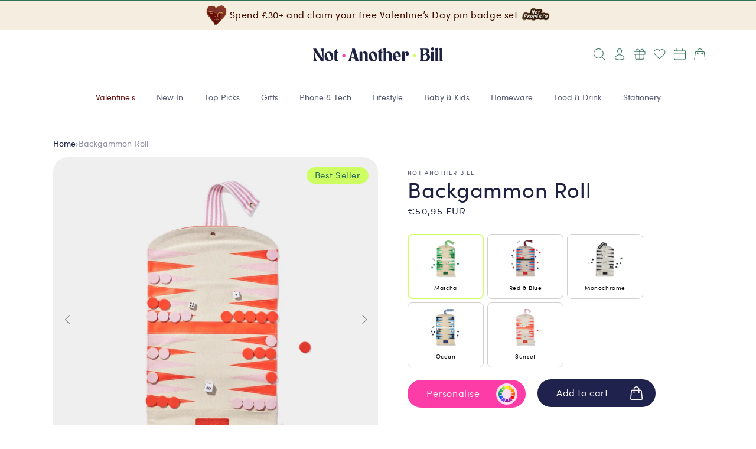

--- FILE ---
content_type: text/html; charset=utf-8
request_url: https://www.notanotherbill.com/en-gr/products/canvas-backgammon
body_size: 78197
content:
<!doctype html>

<html class="no-js" style="overflow-x: hidden;" lang="en">
  <head>
    <meta charset="utf-8">
    <meta http-equiv="X-UA-Compatible" content="IE=edge">
    <meta name="viewport" content="width=device-width,initial-scale=1">
    <meta name="theme-color" content="">
    <meta name="google-site-verification" content="_iJAetBD5m8y8QWSZZHKdmyqQe0axtp-ZgVWa-i5qF0">
    <link rel="canonical" href="https://www.notanotherbill.com/en-gr/products/canvas-backgammon">
    <link rel="preconnect" href="https://cdn.shopify.com" crossorigin>
    <!-- Hotjar Tracking Code for https://www.notanotherbill.com/ -->
    <script>
      (function (h, o, t, j, a, r) {
        h.hj =
          h.hj ||
          function () {
            (h.hj.q = h.hj.q || []).push(arguments);
          };
        h._hjSettings = { hjid: 3382293, hjsv: 6 };
        a = o.getElementsByTagName('head')[0];
        r = o.createElement('script');
        r.async = 1;
        r.src = t + h._hjSettings.hjid + j + h._hjSettings.hjsv;
        a.appendChild(r);
      })(window, document, 'https://static.hotjar.com/c/hotjar-', '.js?sv=');
    </script>
    <script>
      const initTracking = () => {
        if (typeof window.gtag === 'function') {
          console.log('GA4 initialised.');
          window.gtag('config', 'G-80TF2SJRDM');
          return;
        }
        const timeout = setTimeout(() => {
          clearTimeout(timeout);
          initTracking();
        }, 500);
      };
      initTracking();
    </script>
    <script type="application/ld+json">
  {
    "@context": "https://schema.org",
    "@type": "Corporation",
    "name": "Not Another Bill",
    "alternateName": "NAB",
    "url": "https://www.notanotherbill.com/",
    "logo": "https://cdn.shopify.com/s/files/1/2537/5594/files/nab-icon-1080x1080.jpg?v=1669725413",
    "contactPoint": {
      "@type": "ContactPoint",
      "telephone": "+44 (0) 203 7907790",
      "contactType": "customer service",
      "areaServed": "GB",
      "availableLanguage": "en"
    },
    "sameAs": [
      "https://www.facebook.com/notanotherbill",
      "https://twitter.com/notanotherbill",
      "https://www.instagram.com/notanotherbill/",
      "https://www.notanotherbill.com/",
      "https://www.pinterest.co.uk/notanotherbill/"
    ]
  }
</script>
<link rel="icon" type="image/png" href="//www.notanotherbill.com/cdn/shop/files/NAB_Marque.png?crop=center&height=32&v=1681401776&width=32"><link rel="preconnect" href="https://fonts.shopifycdn.com" crossorigin><title>
      Personalised Backgammon Roll | Personalised Gifts | Not Another Bill
</title>

    
      <meta name="description" content="Raise your game with our chic, portable backgammon roll. The striking designs of these canvas game rolls reflect inspiration from mid-century design and pop art colours. Each set comes with matching resin counters and dice, so it&#39;s game on wherever you go. For the ultimate touch you can personalise the leather patch with a name or initials. Shop online now">
    

    

<meta property="og:site_name" content="Not Another Bill">
<meta property="og:url" content="https://www.notanotherbill.com/en-gr/products/canvas-backgammon">
<meta property="og:title" content="Personalised Backgammon Roll | Personalised Gifts | Not Another Bill">
<meta property="og:type" content="product">
<meta property="og:description" content="Raise your game with our chic, portable backgammon roll. The striking designs of these canvas game rolls reflect inspiration from mid-century desig...">



<meta property="og:image" content="http://www.notanotherbill.com/cdn/shop/files/Backgammon-Roll.jpg?v=1719937258">
  <meta property="og:image:secure_url" content="https://www.notanotherbill.com/cdn/shop/files/Backgammon-Roll.jpg?v=1719937258">
  <meta property="og:image:width" content="1200">
  <meta property="og:image:height" content="1200"><meta property="og:price:amount" content="50,95">
  <meta property="og:price:currency" content="EUR"><meta name="twitter:card" content="summary_large_image">
<meta name="twitter:title" content="Personalised Backgammon Roll | Personalised Gifts | Not Another Bill">
<meta name="twitter:description" content="Raise your game with our chic, portable backgammon roll. The striking designs of these canvas game rolls reflect inspiration from mid-century design and pop art colours. Each set comes with matching resin counters and dice, so it&#39;s game on wherever you go. For the ultimate touch you can personalise the leather patch with a name or initials. Shop online now">


    <script src="//www.notanotherbill.com/cdn/shop/t/40/assets/global.js?v=126669582542741132151746806991" defer="defer"></script>

    <script src="//www.notanotherbill.com/cdn/shop/t/40/assets/toast.js?v=74336710312806248891707756100" defer></script>

    
      

      <script
        type="text/javascript"
      >
        var _learnq = _learnq || [];
        function addedToCart() {
          fetch(`${window.location.origin}/cart.js`).then((res) =>
            res
              .clone()
              .json()
              .then((data) => {
                var cart = {
                  total_price: data.total_price / 100,
                  $value: data.total_price / 100,
                  total_discount: data.total_discount,
                  original_total_price: data.original_total_price / 100,
                  items: data.items,
                };
                if (item !== 'undefined') {
                  cart = Object.assign(cart, item);
                }
                _learnq.push(['track', 'Added to Cart', cart]);
              })
          );
        }
        (function (ns, fetch) {
          ns.fetch = function () {
            const response = fetch.apply(this, arguments);
            response.then((res) => {
              if (`${window.location.origin}/cart/add.js`.includes(res.url)) {
                addedToCart();
              }
            });
            return response;
          };
        })(window, window.fetch);
      </script>
    

    <script>window.performance && window.performance.mark && window.performance.mark('shopify.content_for_header.start');</script><meta name="google-site-verification" content="vBKkxJ2PbmiuEgkkIsR2aQTW9UtY6kPVg2nxneTP514">
<meta name="google-site-verification" content="OhwDvf84hzPqEKbOztc34f4imyDkuzJFHmKn9JjU5qE">
<meta name="facebook-domain-verification" content="95enfoyf48e4edjn1cnhlysdpsysh7">
<meta id="shopify-digital-wallet" name="shopify-digital-wallet" content="/25375594/digital_wallets/dialog">
<meta name="shopify-checkout-api-token" content="cf6769e7e65053adccde91d6ab9c4ec1">
<meta id="in-context-paypal-metadata" data-shop-id="25375594" data-venmo-supported="false" data-environment="production" data-locale="en_US" data-paypal-v4="true" data-currency="EUR">
<link rel="alternate" hreflang="x-default" href="https://www.notanotherbill.com/products/canvas-backgammon">
<link rel="alternate" hreflang="en-US" href="https://www.notanotherbill.com/en-us/products/canvas-backgammon">
<link rel="alternate" hreflang="en-DE" href="https://www.notanotherbill.com/en-de/products/canvas-backgammon">
<link rel="alternate" hreflang="en-CH" href="https://www.notanotherbill.com/en-ch/products/canvas-backgammon">
<link rel="alternate" hreflang="en-IT" href="https://www.notanotherbill.com/en-it/products/canvas-backgammon">
<link rel="alternate" hreflang="en-FR" href="https://www.notanotherbill.com/en-fr/products/canvas-backgammon">
<link rel="alternate" hreflang="en-AU" href="https://www.notanotherbill.com/en-au/products/canvas-backgammon">
<link rel="alternate" hreflang="en-IE" href="https://www.notanotherbill.com/en-ie/products/canvas-backgammon">
<link rel="alternate" hreflang="en-CA" href="https://www.notanotherbill.com/en-ca/products/canvas-backgammon">
<link rel="alternate" hreflang="en-ES" href="https://www.notanotherbill.com/en-es/products/canvas-backgammon">
<link rel="alternate" hreflang="en-AT" href="https://www.notanotherbill.com/en-at/products/canvas-backgammon">
<link rel="alternate" hreflang="en-NL" href="https://www.notanotherbill.com/en-nl/products/canvas-backgammon">
<link rel="alternate" hreflang="en-SE" href="https://www.notanotherbill.com/en-se/products/canvas-backgammon">
<link rel="alternate" hreflang="en-BE" href="https://www.notanotherbill.com/en-be/products/canvas-backgammon">
<link rel="alternate" hreflang="en-MC" href="https://www.notanotherbill.com/en-mc/products/canvas-backgammon">
<link rel="alternate" hreflang="en-PT" href="https://www.notanotherbill.com/en-pt/products/canvas-backgammon">
<link rel="alternate" hreflang="en-GR" href="https://www.notanotherbill.com/en-gr/products/canvas-backgammon">
<link rel="alternate" hreflang="en-SA" href="https://www.notanotherbill.com/en-sa/products/canvas-backgammon">
<link rel="alternate" hreflang="en-NO" href="https://www.notanotherbill.com/en-no/products/canvas-backgammon">
<link rel="alternate" hreflang="en-JP" href="https://www.notanotherbill.com/en-jp/products/canvas-backgammon">
<link rel="alternate" hreflang="en-AE" href="https://www.notanotherbill.com/en-ae/products/canvas-backgammon">
<link rel="alternate" hreflang="en-JE" href="https://www.notanotherbill.com/en-je/products/canvas-backgammon">
<link rel="alternate" hreflang="en-HK" href="https://www.notanotherbill.com/en-hk/products/canvas-backgammon">
<link rel="alternate" hreflang="en-DK" href="https://www.notanotherbill.com/en-dk/products/canvas-backgammon">
<link rel="alternate" hreflang="en-SG" href="https://www.notanotherbill.com/en-sg/products/canvas-backgammon">
<link rel="alternate" hreflang="en-NZ" href="https://www.notanotherbill.com/en-nz/products/canvas-backgammon">
<link rel="alternate" hreflang="en-BG" href="https://www.notanotherbill.com/en-bg/products/canvas-backgammon">
<link rel="alternate" hreflang="en-IM" href="https://www.notanotherbill.com/en-im/products/canvas-backgammon">
<link rel="alternate" hreflang="en-KR" href="https://www.notanotherbill.com/en-kr/products/canvas-backgammon">
<link rel="alternate" hreflang="en-IL" href="https://www.notanotherbill.com/en-il/products/canvas-backgammon">
<link rel="alternate" hreflang="en-HU" href="https://www.notanotherbill.com/en-hu/products/canvas-backgammon">
<link rel="alternate" hreflang="en-FI" href="https://www.notanotherbill.com/en-fi/products/canvas-backgammon">
<link rel="alternate" hreflang="en-PL" href="https://www.notanotherbill.com/en-pl/products/canvas-backgammon">
<link rel="alternate" hreflang="en-GB" href="https://www.notanotherbill.com/products/canvas-backgammon">
<link rel="alternate" type="application/json+oembed" href="https://www.notanotherbill.com/en-gr/products/canvas-backgammon.oembed">
<script async="async" src="/checkouts/internal/preloads.js?locale=en-GR"></script>
<link rel="preconnect" href="https://shop.app" crossorigin="anonymous">
<script async="async" src="https://shop.app/checkouts/internal/preloads.js?locale=en-GR&shop_id=25375594" crossorigin="anonymous"></script>
<script id="apple-pay-shop-capabilities" type="application/json">{"shopId":25375594,"countryCode":"GB","currencyCode":"EUR","merchantCapabilities":["supports3DS"],"merchantId":"gid:\/\/shopify\/Shop\/25375594","merchantName":"Not Another Bill","requiredBillingContactFields":["postalAddress","email","phone"],"requiredShippingContactFields":["postalAddress","email","phone"],"shippingType":"shipping","supportedNetworks":["visa","maestro","masterCard","amex","discover","elo"],"total":{"type":"pending","label":"Not Another Bill","amount":"1.00"},"shopifyPaymentsEnabled":true,"supportsSubscriptions":true}</script>
<script id="shopify-features" type="application/json">{"accessToken":"cf6769e7e65053adccde91d6ab9c4ec1","betas":["rich-media-storefront-analytics"],"domain":"www.notanotherbill.com","predictiveSearch":true,"shopId":25375594,"locale":"en"}</script>
<script>var Shopify = Shopify || {};
Shopify.shop = "notanotherbill.myshopify.com";
Shopify.locale = "en";
Shopify.currency = {"active":"EUR","rate":"1.15489"};
Shopify.country = "GR";
Shopify.theme = {"name":"Not-Another-Bill MASTER","id":137049833731,"schema_name":"Dawn","schema_version":"6.0.2","theme_store_id":null,"role":"main"};
Shopify.theme.handle = "null";
Shopify.theme.style = {"id":null,"handle":null};
Shopify.cdnHost = "www.notanotherbill.com/cdn";
Shopify.routes = Shopify.routes || {};
Shopify.routes.root = "/en-gr/";</script>
<script type="module">!function(o){(o.Shopify=o.Shopify||{}).modules=!0}(window);</script>
<script>!function(o){function n(){var o=[];function n(){o.push(Array.prototype.slice.apply(arguments))}return n.q=o,n}var t=o.Shopify=o.Shopify||{};t.loadFeatures=n(),t.autoloadFeatures=n()}(window);</script>
<script>
  window.ShopifyPay = window.ShopifyPay || {};
  window.ShopifyPay.apiHost = "shop.app\/pay";
  window.ShopifyPay.redirectState = null;
</script>
<script id="shop-js-analytics" type="application/json">{"pageType":"product"}</script>
<script defer="defer" async type="module" src="//www.notanotherbill.com/cdn/shopifycloud/shop-js/modules/v2/client.init-shop-cart-sync_BN7fPSNr.en.esm.js"></script>
<script defer="defer" async type="module" src="//www.notanotherbill.com/cdn/shopifycloud/shop-js/modules/v2/chunk.common_Cbph3Kss.esm.js"></script>
<script defer="defer" async type="module" src="//www.notanotherbill.com/cdn/shopifycloud/shop-js/modules/v2/chunk.modal_DKumMAJ1.esm.js"></script>
<script type="module">
  await import("//www.notanotherbill.com/cdn/shopifycloud/shop-js/modules/v2/client.init-shop-cart-sync_BN7fPSNr.en.esm.js");
await import("//www.notanotherbill.com/cdn/shopifycloud/shop-js/modules/v2/chunk.common_Cbph3Kss.esm.js");
await import("//www.notanotherbill.com/cdn/shopifycloud/shop-js/modules/v2/chunk.modal_DKumMAJ1.esm.js");

  window.Shopify.SignInWithShop?.initShopCartSync?.({"fedCMEnabled":true,"windoidEnabled":true});

</script>
<script>
  window.Shopify = window.Shopify || {};
  if (!window.Shopify.featureAssets) window.Shopify.featureAssets = {};
  window.Shopify.featureAssets['shop-js'] = {"shop-cart-sync":["modules/v2/client.shop-cart-sync_CJVUk8Jm.en.esm.js","modules/v2/chunk.common_Cbph3Kss.esm.js","modules/v2/chunk.modal_DKumMAJ1.esm.js"],"init-fed-cm":["modules/v2/client.init-fed-cm_7Fvt41F4.en.esm.js","modules/v2/chunk.common_Cbph3Kss.esm.js","modules/v2/chunk.modal_DKumMAJ1.esm.js"],"init-shop-email-lookup-coordinator":["modules/v2/client.init-shop-email-lookup-coordinator_Cc088_bR.en.esm.js","modules/v2/chunk.common_Cbph3Kss.esm.js","modules/v2/chunk.modal_DKumMAJ1.esm.js"],"init-windoid":["modules/v2/client.init-windoid_hPopwJRj.en.esm.js","modules/v2/chunk.common_Cbph3Kss.esm.js","modules/v2/chunk.modal_DKumMAJ1.esm.js"],"shop-button":["modules/v2/client.shop-button_B0jaPSNF.en.esm.js","modules/v2/chunk.common_Cbph3Kss.esm.js","modules/v2/chunk.modal_DKumMAJ1.esm.js"],"shop-cash-offers":["modules/v2/client.shop-cash-offers_DPIskqss.en.esm.js","modules/v2/chunk.common_Cbph3Kss.esm.js","modules/v2/chunk.modal_DKumMAJ1.esm.js"],"shop-toast-manager":["modules/v2/client.shop-toast-manager_CK7RT69O.en.esm.js","modules/v2/chunk.common_Cbph3Kss.esm.js","modules/v2/chunk.modal_DKumMAJ1.esm.js"],"init-shop-cart-sync":["modules/v2/client.init-shop-cart-sync_BN7fPSNr.en.esm.js","modules/v2/chunk.common_Cbph3Kss.esm.js","modules/v2/chunk.modal_DKumMAJ1.esm.js"],"init-customer-accounts-sign-up":["modules/v2/client.init-customer-accounts-sign-up_CfPf4CXf.en.esm.js","modules/v2/client.shop-login-button_DeIztwXF.en.esm.js","modules/v2/chunk.common_Cbph3Kss.esm.js","modules/v2/chunk.modal_DKumMAJ1.esm.js"],"pay-button":["modules/v2/client.pay-button_CgIwFSYN.en.esm.js","modules/v2/chunk.common_Cbph3Kss.esm.js","modules/v2/chunk.modal_DKumMAJ1.esm.js"],"init-customer-accounts":["modules/v2/client.init-customer-accounts_DQ3x16JI.en.esm.js","modules/v2/client.shop-login-button_DeIztwXF.en.esm.js","modules/v2/chunk.common_Cbph3Kss.esm.js","modules/v2/chunk.modal_DKumMAJ1.esm.js"],"avatar":["modules/v2/client.avatar_BTnouDA3.en.esm.js"],"init-shop-for-new-customer-accounts":["modules/v2/client.init-shop-for-new-customer-accounts_CsZy_esa.en.esm.js","modules/v2/client.shop-login-button_DeIztwXF.en.esm.js","modules/v2/chunk.common_Cbph3Kss.esm.js","modules/v2/chunk.modal_DKumMAJ1.esm.js"],"shop-follow-button":["modules/v2/client.shop-follow-button_BRMJjgGd.en.esm.js","modules/v2/chunk.common_Cbph3Kss.esm.js","modules/v2/chunk.modal_DKumMAJ1.esm.js"],"checkout-modal":["modules/v2/client.checkout-modal_B9Drz_yf.en.esm.js","modules/v2/chunk.common_Cbph3Kss.esm.js","modules/v2/chunk.modal_DKumMAJ1.esm.js"],"shop-login-button":["modules/v2/client.shop-login-button_DeIztwXF.en.esm.js","modules/v2/chunk.common_Cbph3Kss.esm.js","modules/v2/chunk.modal_DKumMAJ1.esm.js"],"lead-capture":["modules/v2/client.lead-capture_DXYzFM3R.en.esm.js","modules/v2/chunk.common_Cbph3Kss.esm.js","modules/v2/chunk.modal_DKumMAJ1.esm.js"],"shop-login":["modules/v2/client.shop-login_CA5pJqmO.en.esm.js","modules/v2/chunk.common_Cbph3Kss.esm.js","modules/v2/chunk.modal_DKumMAJ1.esm.js"],"payment-terms":["modules/v2/client.payment-terms_BxzfvcZJ.en.esm.js","modules/v2/chunk.common_Cbph3Kss.esm.js","modules/v2/chunk.modal_DKumMAJ1.esm.js"]};
</script>
<script>(function() {
  var isLoaded = false;
  function asyncLoad() {
    if (isLoaded) return;
    isLoaded = true;
    var urls = ["https:\/\/d2badvwg0mti9p.cloudfront.net\/script.js?shop=notanotherbill.myshopify.com\u0026shop=notanotherbill.myshopify.com","https:\/\/config.gorgias.chat\/bundle-loader\/01HD641AE59SDAYGQ5ZMR0FR0R?source=shopify1click\u0026shop=notanotherbill.myshopify.com","https:\/\/usemechanic.com\/scripts\/online_store.js?shop=notanotherbill.myshopify.com","https:\/\/ecom-app.rakutenadvertising.io\/rakuten_advertising.js?shop=notanotherbill.myshopify.com","https:\/\/tag.rmp.rakuten.com\/123094.ct.js?shop=notanotherbill.myshopify.com","https:\/\/usemechanic.com\/scripts\/online_store.js?shop=notanotherbill.myshopify.com","https:\/\/public.9gtb.com\/loader.js?g_cvt_id=b66314af-2e56-4b81-b080-db418d305069\u0026shop=notanotherbill.myshopify.com"];
    for (var i = 0; i < urls.length; i++) {
      var s = document.createElement('script');
      s.type = 'text/javascript';
      s.async = true;
      s.src = urls[i];
      var x = document.getElementsByTagName('script')[0];
      x.parentNode.insertBefore(s, x);
    }
  };
  if(window.attachEvent) {
    window.attachEvent('onload', asyncLoad);
  } else {
    window.addEventListener('load', asyncLoad, false);
  }
})();</script>
<script id="__st">var __st={"a":25375594,"offset":0,"reqid":"d9ed5efa-e7b0-47da-9be8-cbe086b5c902-1769914686","pageurl":"www.notanotherbill.com\/en-gr\/products\/canvas-backgammon","u":"fbe12d839a16","p":"product","rtyp":"product","rid":408120360998};</script>
<script>window.ShopifyPaypalV4VisibilityTracking = true;</script>
<script id="form-persister">!function(){'use strict';const t='contact',e='new_comment',n=[[t,t],['blogs',e],['comments',e],[t,'customer']],o='password',r='form_key',c=['recaptcha-v3-token','g-recaptcha-response','h-captcha-response',o],s=()=>{try{return window.sessionStorage}catch{return}},i='__shopify_v',u=t=>t.elements[r],a=function(){const t=[...n].map((([t,e])=>`form[action*='/${t}']:not([data-nocaptcha='true']) input[name='form_type'][value='${e}']`)).join(',');var e;return e=t,()=>e?[...document.querySelectorAll(e)].map((t=>t.form)):[]}();function m(t){const e=u(t);a().includes(t)&&(!e||!e.value)&&function(t){try{if(!s())return;!function(t){const e=s();if(!e)return;const n=u(t);if(!n)return;const o=n.value;o&&e.removeItem(o)}(t);const e=Array.from(Array(32),(()=>Math.random().toString(36)[2])).join('');!function(t,e){u(t)||t.append(Object.assign(document.createElement('input'),{type:'hidden',name:r})),t.elements[r].value=e}(t,e),function(t,e){const n=s();if(!n)return;const r=[...t.querySelectorAll(`input[type='${o}']`)].map((({name:t})=>t)),u=[...c,...r],a={};for(const[o,c]of new FormData(t).entries())u.includes(o)||(a[o]=c);n.setItem(e,JSON.stringify({[i]:1,action:t.action,data:a}))}(t,e)}catch(e){console.error('failed to persist form',e)}}(t)}const f=t=>{if('true'===t.dataset.persistBound)return;const e=function(t,e){const n=function(t){return'function'==typeof t.submit?t.submit:HTMLFormElement.prototype.submit}(t).bind(t);return function(){let t;return()=>{t||(t=!0,(()=>{try{e(),n()}catch(t){(t=>{console.error('form submit failed',t)})(t)}})(),setTimeout((()=>t=!1),250))}}()}(t,(()=>{m(t)}));!function(t,e){if('function'==typeof t.submit&&'function'==typeof e)try{t.submit=e}catch{}}(t,e),t.addEventListener('submit',(t=>{t.preventDefault(),e()})),t.dataset.persistBound='true'};!function(){function t(t){const e=(t=>{const e=t.target;return e instanceof HTMLFormElement?e:e&&e.form})(t);e&&m(e)}document.addEventListener('submit',t),document.addEventListener('DOMContentLoaded',(()=>{const e=a();for(const t of e)f(t);var n;n=document.body,new window.MutationObserver((t=>{for(const e of t)if('childList'===e.type&&e.addedNodes.length)for(const t of e.addedNodes)1===t.nodeType&&'FORM'===t.tagName&&a().includes(t)&&f(t)})).observe(n,{childList:!0,subtree:!0,attributes:!1}),document.removeEventListener('submit',t)}))}()}();</script>
<script integrity="sha256-4kQ18oKyAcykRKYeNunJcIwy7WH5gtpwJnB7kiuLZ1E=" data-source-attribution="shopify.loadfeatures" defer="defer" src="//www.notanotherbill.com/cdn/shopifycloud/storefront/assets/storefront/load_feature-a0a9edcb.js" crossorigin="anonymous"></script>
<script crossorigin="anonymous" defer="defer" src="//www.notanotherbill.com/cdn/shopifycloud/storefront/assets/shopify_pay/storefront-65b4c6d7.js?v=20250812"></script>
<script data-source-attribution="shopify.dynamic_checkout.dynamic.init">var Shopify=Shopify||{};Shopify.PaymentButton=Shopify.PaymentButton||{isStorefrontPortableWallets:!0,init:function(){window.Shopify.PaymentButton.init=function(){};var t=document.createElement("script");t.src="https://www.notanotherbill.com/cdn/shopifycloud/portable-wallets/latest/portable-wallets.en.js",t.type="module",document.head.appendChild(t)}};
</script>
<script data-source-attribution="shopify.dynamic_checkout.buyer_consent">
  function portableWalletsHideBuyerConsent(e){var t=document.getElementById("shopify-buyer-consent"),n=document.getElementById("shopify-subscription-policy-button");t&&n&&(t.classList.add("hidden"),t.setAttribute("aria-hidden","true"),n.removeEventListener("click",e))}function portableWalletsShowBuyerConsent(e){var t=document.getElementById("shopify-buyer-consent"),n=document.getElementById("shopify-subscription-policy-button");t&&n&&(t.classList.remove("hidden"),t.removeAttribute("aria-hidden"),n.addEventListener("click",e))}window.Shopify?.PaymentButton&&(window.Shopify.PaymentButton.hideBuyerConsent=portableWalletsHideBuyerConsent,window.Shopify.PaymentButton.showBuyerConsent=portableWalletsShowBuyerConsent);
</script>
<script data-source-attribution="shopify.dynamic_checkout.cart.bootstrap">document.addEventListener("DOMContentLoaded",(function(){function t(){return document.querySelector("shopify-accelerated-checkout-cart, shopify-accelerated-checkout")}if(t())Shopify.PaymentButton.init();else{new MutationObserver((function(e,n){t()&&(Shopify.PaymentButton.init(),n.disconnect())})).observe(document.body,{childList:!0,subtree:!0})}}));
</script>
<script id='scb4127' type='text/javascript' async='' src='https://www.notanotherbill.com/cdn/shopifycloud/privacy-banner/storefront-banner.js'></script><link id="shopify-accelerated-checkout-styles" rel="stylesheet" media="screen" href="https://www.notanotherbill.com/cdn/shopifycloud/portable-wallets/latest/accelerated-checkout-backwards-compat.css" crossorigin="anonymous">
<style id="shopify-accelerated-checkout-cart">
        #shopify-buyer-consent {
  margin-top: 1em;
  display: inline-block;
  width: 100%;
}

#shopify-buyer-consent.hidden {
  display: none;
}

#shopify-subscription-policy-button {
  background: none;
  border: none;
  padding: 0;
  text-decoration: underline;
  font-size: inherit;
  cursor: pointer;
}

#shopify-subscription-policy-button::before {
  box-shadow: none;
}

      </style>
<script id="sections-script" data-sections="header,footer" defer="defer" src="//www.notanotherbill.com/cdn/shop/t/40/compiled_assets/scripts.js?v=169884"></script>
<script>window.performance && window.performance.mark && window.performance.mark('shopify.content_for_header.end');</script>


    <style data-shopify>

      /* gorgias ai bot z-index */

      .gorgias-chat-key-1vly0ou {
        z-index: 91000 !important;
      }
      
      @font-face {
        font-family: 'mr_banksbold';
        src: url('https://cdn.shopify.com/s/files/1/2537/5594/files/nab-mrbanks-bold.woff2?v=1681813612') format('woff2'),
        url('https://cdn.shopify.com/s/files/1/2537/5594/files/nab-mrbanks-bold_0a8cf8a3-d9f2-4f37-9d8f-e50645bb7dcc.woff?v=1681813678')
        format('woff');
        font-weight: normal;
        font-style: normal;
      }

      @font-face {
        font-family: 'sofia_proregular';
        src: url('https://cdn.shopify.com/s/files/1/2537/5594/files/sofiapro-regular-webfont.woff2?v=1665147002') format('woff2'),
            url('https://cdn.shopify.com/s/files/1/2537/5594/files/sofiapro-regular-webfont.woff?v=1665147002') format('woff');
        font-weight: normal;
        font-style: normal;
      }

      @font-face {
        font-family: 'des_montilles';
        src: url('https://cdn.shopify.com/s/files/1/2537/5594/files/DesMontilles-Regular.woff2?v=1698839602') format('woff2'),
            url('https://cdn.shopify.com/s/files/1/2537/5594/files/DesMontilles-Regular.woff?v=1698839602') format('woff');
        font-weight: normal;
        font-style: normal;
      }

      @font-face {
          font-family: 'Analogue';
          src: url('https://cdn.shopify.com/s/files/1/0421/3116/1244/files/analogue-webfont.woff2?v=1698771723') format('woff2'),
          url('https://cdn.shopify.com/s/files/1/0421/3116/1244/files/analogue-webfont.woff?v=1698771716')
          format('woff');
          font-weight: normal;
          font-style: normal;
      }

      @font-face {
          font-family: 'Analogue';
          src: url('https://cdn.shopify.com/s/files/1/0421/3116/1244/files/analogue-italic-webfont.woff2?v=1698771705') format('woff2'),
              url('https://cdn.shopify.com/s/files/1/0421/3116/1244/files/analogue-italic-webfont.woff?v=1698771696') format('woff');
          font-weight: normal;
          font-style: italic;
      }


/* Christmas 2025 Script Font */
      @font-face {
          font-family: 'DreamsOnPaper';
          src: url('https://cdn.shopify.com/s/files/1/2537/5594/files/DreamsOnPaper-Regular.woff?v=1761043088') format('woff2'),
              url('https://cdn.shopify.com/s/files/1/2537/5594/files/DreamsOnPaper-Regular.woff2?v=1761043089') format('woff');
          font-weight: normal;
          font-style: normal;
      }


 


    /* Christmas font 2024 
    @font-face {
          font-family: 'Saintecy';
          src: url('https://cdn.shopify.com/s/files/1/2537/5594/files/Saintecy_1.woff2?v=1730135646') format('woff2'),
              url('https://cdn.shopify.com/s/files/1/2537/5594/files/Saintecy_1.woff?v=1730135646') format('woff');
          font-weight: normal;
          font-style: normal;
      }*/

            /*  Valentine's' Font
          @font-face {
          font-family: 'AstonScript';
          src: url('https://cdn.shopify.com/s/files/1/2537/5594/files/Aston_Script_Pro_-_Bold.woff2?v=1736875317') format('woff2'),
              url('https://cdn.shopify.com/s/files/1/2537/5594/files/Aston_Script_Pro_-_Bold.woff?v=1736875310') format('woff');
          font-weight: bold;
          font-style: bold;
      }*/

       /* Mother's Day 2025 Font 
                @font-face {
    font-family: 'MD25';
          src: url('https://cdn.shopify.com/s/files/1/2537/5594/files/MothersDayFont.woff2?v=1740412855') format('woff2'),
              url('https://cdn.shopify.com/s/files/1/2537/5594/files/MothersDayFont.woff?v=1740412855') format('woff');
          font-weight: normal;
          font-style: normal;

                }
      */

            /* father's day script font 
      @font-face {
          font-family: 'ScriptStyle';
          src: url('https://cdn.shopify.com/s/files/1/2537/5594/files/StyleScript.woff2?v=1716204364') format('woff2'),
              url('https://cdn.shopify.com/s/files/1/2537/5594/files/StyleScript.woff?v=1716204364') format('woff');
          font-weight: normal;
          font-style: normal;
      }
          */
      :root {
        --font-body-family: "sofia_proregular", serif;
        --font-body-style: normal;
        --font-body-weight: 400;
        --font-body-weight-bold: 700;

        --font-heading-family: "mr_banksbold", -apple-system, 'Segoe UI', Roboto, 'Helvetica Neue', 'Noto Sans', 'Liberation Sans', Arial, sans-serif, 'Apple Color Emoji', 'Segoe UI Emoji', 'Segoe UI Symbol', 'Noto Color Emoji';
        --font-heading-style: normal;
        --font-heading-weight: 400;

        --font-body-scale: 1.0;
        --font-heading-scale: 1.5;

        --color-base-text: 30, 34, 66;
        --color-shadow: 30, 34, 66;
        --color-base-background-1: 255, 255, 255;
        --color-base-background-2: 238, 238, 238;
        --color-base-solid-button-labels: 255, 255, 255;
        --color-base-outline-button-labels: 18, 18, 18;
        --color-base-accent-1: 30, 34, 66;
        --color-base-accent-2: 49, 113, 86;
        --payment-terms-background-color: #ffffff;

        --gradient-base-background-1: #ffffff;
        --gradient-base-background-2: #eeeeee;
        --gradient-base-accent-1: #1e2242;
        --gradient-base-accent-2: #317156;

        --media-padding: px;
        --media-border-opacity: 0.05;
        --media-border-width: 1px;
        --media-radius: 10px;
        --media-shadow-opacity: 0.0;
        --media-shadow-horizontal-offset: 0px;
        --media-shadow-vertical-offset: 2px;
        --media-shadow-blur-radius: 5px;
        --media-shadow-visible: 0;

        --page-width: 120rem;
        --page-width-margin: 0rem;

        --product-card-image-padding: 0.0rem;
        --product-card-corner-radius: 1.0rem;
        --product-card-text-alignment: left;
        --product-card-border-width: 0.0rem;
        --product-card-border-opacity: 0.0;
        --product-card-shadow-opacity: 0.0;
        --product-card-shadow-visible: 0;
        --product-card-shadow-horizontal-offset: 0.0rem;
        --product-card-shadow-vertical-offset: 0.4rem;
        --product-card-shadow-blur-radius: 0.5rem;

        --collection-card-image-padding: 0.0rem;
        --collection-card-corner-radius: 1.0rem;
        --collection-card-text-alignment: left;
        --collection-card-border-width: 0.0rem;
        --collection-card-border-opacity: 0.0;
        --collection-card-shadow-opacity: 0.0;
        --collection-card-shadow-visible: 0;
        --collection-card-shadow-horizontal-offset: 0.0rem;
        --collection-card-shadow-vertical-offset: 0.4rem;
        --collection-card-shadow-blur-radius: 0.5rem;

        --blog-card-image-padding: 0.0rem;
        --blog-card-corner-radius: 0.0rem;
        --blog-card-text-alignment: left;
        --blog-card-border-width: 0.0rem;
        --blog-card-border-opacity: 0.1;
        --blog-card-shadow-opacity: 0.0;
        --blog-card-shadow-visible: 0;
        --blog-card-shadow-horizontal-offset: 0.0rem;
        --blog-card-shadow-vertical-offset: 0.4rem;
        --blog-card-shadow-blur-radius: 0.5rem;

        --badge-corner-radius: 4.0rem;

        --popup-border-width: 1px;
        --popup-border-opacity: 0.1;
        --popup-corner-radius: 0px;
        --popup-shadow-opacity: 0.0;
        --popup-shadow-horizontal-offset: 0px;
        --popup-shadow-vertical-offset: 4px;
        --popup-shadow-blur-radius: 5px;

        --drawer-border-width: 1px;
        --drawer-border-opacity: 0.1;
        --drawer-shadow-opacity: 0.0;
        --drawer-shadow-horizontal-offset: 0px;
        --drawer-shadow-vertical-offset: 4px;
        --drawer-shadow-blur-radius: 5px;

        --spacing-sections-desktop: 0px;
        --spacing-sections-mobile: 0px;

        --grid-desktop-vertical-spacing: 20px;
        --grid-desktop-horizontal-spacing: 20px;
        --grid-mobile-vertical-spacing: 10px;
        --grid-mobile-horizontal-spacing: 10px;

        --text-boxes-border-opacity: 0.1;
        --text-boxes-border-width: 0px;
        --text-boxes-radius: 0px;
        --text-boxes-shadow-opacity: 0.0;
        --text-boxes-shadow-visible: 0;
        --text-boxes-shadow-horizontal-offset: 0px;
        --text-boxes-shadow-vertical-offset: 4px;
        --text-boxes-shadow-blur-radius: 5px;

        --buttons-radius: 40px;
        --buttons-radius-outset: 41px;
        --buttons-border-width: 1px;
        --buttons-border-opacity: 1.0;
        --buttons-shadow-opacity: 0.0;
        --buttons-shadow-visible: 0;
        --buttons-shadow-horizontal-offset: 0px;
        --buttons-shadow-vertical-offset: 4px;
        --buttons-shadow-blur-radius: 5px;
        --buttons-border-offset: 0.3px;

        --inputs-radius: 0px;
        --inputs-border-width: 1px;
        --inputs-border-opacity: 0.55;
        --inputs-shadow-opacity: 0.0;
        --inputs-shadow-horizontal-offset: 0px;
        --inputs-margin-offset: 0px;
        --inputs-shadow-vertical-offset: 4px;
        --inputs-shadow-blur-radius: 5px;
        --inputs-radius-outset: 0px;

        --variant-pills-radius: 40px;
        --variant-pills-border-width: 1px;
        --variant-pills-border-opacity: 0.55;
        --variant-pills-shadow-opacity: 0.0;
        --variant-pills-shadow-horizontal-offset: 0px;
        --variant-pills-shadow-vertical-offset: 4px;
        --variant-pills-shadow-blur-radius: 5px;
      }

      *,
      *::before,
      *::after {
        box-sizing: inherit;
      }

      html {
        box-sizing: border-box;
        font-size: calc(var(--font-body-scale) * 62.5%);
        height: 100%;
      }

      body {
        display: grid;
        grid-template-rows: auto auto 1fr auto;
        grid-template-columns: 100%;
        min-height: 100%;
        margin: 0;
        font-size: 1.5rem;
        letter-spacing: 0.06rem;
        line-height: calc(1 + 0.8 / var(--font-body-scale));
        font-family: var(--font-body-family);
        font-style: var(--font-body-style);
        font-weight: var(--font-body-weight);
      }

      /* Shopify Native Rewards Club Header */

      .shopify-section-template--16833561919747__ab0d16d8-614b-4206-8bb0-8a0929786d90 {
        background-color:#1E3629!important;
      }

      @media screen and (min-width: 750px) {
        body {
          font-size: 1.6rem;
        }
      }
      
</style>

    <link href="//www.notanotherbill.com/cdn/shop/t/40/assets/base.css?v=177483563197606012801763053084" rel="stylesheet" type="text/css" media="all" />
    <link href="//www.notanotherbill.com/cdn/shop/t/40/assets/custom.css?v=24505534901918543411756380284" rel="stylesheet" type="text/css" media="all" />
    <link href="//www.notanotherbill.com/cdn/shop/t/40/assets/component-card.css?v=46957012468376025271693908912" rel="stylesheet" type="text/css" media="all" />
    <link href="//www.notanotherbill.com/cdn/shop/t/40/assets/component-variant-thumbnails.css?v=26894454444191441331710770454" rel="stylesheet" type="text/css" media="all" />
    <link href="//www.notanotherbill.com/cdn/shop/t/40/assets/toast.css?v=116992131096030341681707756100" rel="stylesheet" type="text/css" media="all" />
    <link rel="stylesheet" href="https://use.typekit.net/qpl4qrg.css"><link rel="preload" as="font" href="//www.notanotherbill.com/cdn/fonts/arvo/arvo_n4.cf5897c91bef7f76bce9d45a5025155aa004d2c7.woff2" type="font/woff2" crossorigin><link
        rel="stylesheet"
        href="//www.notanotherbill.com/cdn/shop/t/40/assets/component-predictive-search.css?v=23248287013789175601693908911"
        media="print"
        onload="this.media='all'"
      ><script>
      document.documentElement.className = document.documentElement.className.replace('no-js', 'js');
      if (Shopify.designMode) {
        document.documentElement.classList.add('shopify-design-mode');
      }
    </script>

    <script type="text/javascript">
      (function (c, l, a, r, i, t, y) {
        c[a] =
          c[a] ||
          function () {
            (c[a].q = c[a].q || []).push(arguments);
          };
        t = l.createElement(r);
        t.async = 1;
        t.src = 'https://www.clarity.ms/tag/' + i;
        y = l.getElementsByTagName(r)[0];
        y.parentNode.insertBefore(t, y);
      })(window, document, 'clarity', 'script', 'ftkcrbptfp');
    </script>

    <script>
  !function(t,n){var e=n.loyaltylion||[];if(!e.isLoyaltyLion){n.loyaltylion=e,void 0===n.lion&&(n.lion=e),e.version=2,e.isLoyaltyLion=!0;var o=n.URLSearchParams,i=n.sessionStorage,r="ll_loader_revision",a=(new Date).toISOString().replace(/-/g,""),s="function"==typeof o?function(){try{var t=new o(n.location.search).get(r);return t&&i.setItem(r,t),i.getItem(r)}catch(t){return""}}():null;c("https://sdk.loyaltylion.net/static/2/"+a.slice(0,8)+"/loader"+(s?"-"+s:"")+".js");var l=!1;e.init=function(t){if(l)throw new Error("Cannot call lion.init more than once");l=!0;var n=e._token=t.token;if(!n)throw new Error("Token must be supplied to lion.init");var o=[];function i(t,n){t[n]=function(){o.push([n,Array.prototype.slice.call(arguments,0)])}}"_push configure bootstrap shutdown on removeListener authenticateCustomer".split(" ").forEach(function(t){i(e,t)}),c("https://sdk.loyaltylion.net/sdk/start/"+a.slice(0,11)+"/"+n+".js"),e._initData=t,e._buffer=o}}function c(n){var e=t.getElementsByTagName("script")[0],o=t.createElement("script");o.src=n,o.crossOrigin="",e.parentNode.insertBefore(o,e)}}(document,window);

  
    
      loyaltylion.init({ token: "49d5e7bc206c3e9579120b641f71986f" });
    
  
</script>

    <!-- BFCM + 12 Days 2024 Font aesthet-nova -->
    <link rel="stylesheet" href="https://use.typekit.net/dzo6jdc.css">
    
  <!-- BEGIN app block: shopify://apps/klaviyo-email-marketing-sms/blocks/klaviyo-onsite-embed/2632fe16-c075-4321-a88b-50b567f42507 -->












  <script async src="https://static.klaviyo.com/onsite/js/P4qZXv/klaviyo.js?company_id=P4qZXv"></script>
  <script>!function(){if(!window.klaviyo){window._klOnsite=window._klOnsite||[];try{window.klaviyo=new Proxy({},{get:function(n,i){return"push"===i?function(){var n;(n=window._klOnsite).push.apply(n,arguments)}:function(){for(var n=arguments.length,o=new Array(n),w=0;w<n;w++)o[w]=arguments[w];var t="function"==typeof o[o.length-1]?o.pop():void 0,e=new Promise((function(n){window._klOnsite.push([i].concat(o,[function(i){t&&t(i),n(i)}]))}));return e}}})}catch(n){window.klaviyo=window.klaviyo||[],window.klaviyo.push=function(){var n;(n=window._klOnsite).push.apply(n,arguments)}}}}();</script>

  
    <script id="viewed_product">
      if (item == null) {
        var _learnq = _learnq || [];

        var MetafieldReviews = null
        var MetafieldYotpoRating = null
        var MetafieldYotpoCount = null
        var MetafieldLooxRating = null
        var MetafieldLooxCount = null
        var okendoProduct = null
        var okendoProductReviewCount = null
        var okendoProductReviewAverageValue = null
        try {
          // The following fields are used for Customer Hub recently viewed in order to add reviews.
          // This information is not part of __kla_viewed. Instead, it is part of __kla_viewed_reviewed_items
          MetafieldReviews = {};
          MetafieldYotpoRating = null
          MetafieldYotpoCount = null
          MetafieldLooxRating = null
          MetafieldLooxCount = null

          okendoProduct = null
          // If the okendo metafield is not legacy, it will error, which then requires the new json formatted data
          if (okendoProduct && 'error' in okendoProduct) {
            okendoProduct = null
          }
          okendoProductReviewCount = okendoProduct ? okendoProduct.reviewCount : null
          okendoProductReviewAverageValue = okendoProduct ? okendoProduct.reviewAverageValue : null
        } catch (error) {
          console.error('Error in Klaviyo onsite reviews tracking:', error);
        }

        var item = {
          Name: "Backgammon Roll",
          ProductID: 408120360998,
          Categories: ["Backgammon","Beach Essentials","Best Sellers","Card \u0026 Dice Games","For Friends","For Her","Games","Gifts Under £100","Hosting","Leather Goods","Lifestyle","Monogrammed Gifts","Most Popular","NAB x Concierge Offers","Not Another Bill Range","Outdoor Games","Outdoor Toys \u0026 Games","Personalised Birthday Gifts","Personalised Gifts","Personalised Leather Goods","Play \u0026 Learn","Puzzles \u0026 Games","Seasonal","Secret Santa","Stocking Fillers","Teacher Gifts","Thank You Gifts","The Can't Go Wrongs","The Outdoor Types","Top Picks","Travel Games","Tricky Teens","Wimbledon Edit"],
          ImageURL: "https://www.notanotherbill.com/cdn/shop/files/Backgammon-Roll_grande.jpg?v=1719937258",
          URL: "https://www.notanotherbill.com/en-gr/products/canvas-backgammon",
          Brand: "Not Another Bill",
          Price: "€50,95",
          Value: "50,95",
          CompareAtPrice: "€0,00"
        };
        _learnq.push(['track', 'Viewed Product', item]);
        _learnq.push(['trackViewedItem', {
          Title: item.Name,
          ItemId: item.ProductID,
          Categories: item.Categories,
          ImageUrl: item.ImageURL,
          Url: item.URL,
          Metadata: {
            Brand: item.Brand,
            Price: item.Price,
            Value: item.Value,
            CompareAtPrice: item.CompareAtPrice
          },
          metafields:{
            reviews: MetafieldReviews,
            yotpo:{
              rating: MetafieldYotpoRating,
              count: MetafieldYotpoCount,
            },
            loox:{
              rating: MetafieldLooxRating,
              count: MetafieldLooxCount,
            },
            okendo: {
              rating: okendoProductReviewAverageValue,
              count: okendoProductReviewCount,
            }
          }
        }]);
      }
    </script>
  




  <script>
    window.klaviyoReviewsProductDesignMode = false
  </script>







<!-- END app block --><!-- BEGIN app block: shopify://apps/loyalty-rewards-and-referrals/blocks/embed-sdk/6f172e67-4106-4ac0-89c5-b32a069b3101 -->

<style
  type='text/css'
  data-lion-app-styles='main'
  data-lion-app-styles-settings='{&quot;disableBundledCSS&quot;:false,&quot;disableBundledFonts&quot;:false,&quot;useClassIsolator&quot;:false}'
></style>

<!-- loyaltylion.snippet.version=2c51eebe71+8174 -->

<script>
  
  !function(t,n){function o(n){var o=t.getElementsByTagName("script")[0],i=t.createElement("script");i.src=n,i.crossOrigin="",o.parentNode.insertBefore(i,o)}if(!n.isLoyaltyLion){window.loyaltylion=n,void 0===window.lion&&(window.lion=n),n.version=2,n.isLoyaltyLion=!0;var i=new Date,e=i.getFullYear().toString()+i.getMonth().toString()+i.getDate().toString();o("https://sdk.loyaltylion.net/static/2/loader.js?t="+e);var r=!1;n.init=function(t){if(r)throw new Error("Cannot call lion.init more than once");r=!0;var a=n._token=t.token;if(!a)throw new Error("Token must be supplied to lion.init");for(var l=[],s="_push configure bootstrap shutdown on removeListener authenticateCustomer".split(" "),c=0;c<s.length;c+=1)!function(t,n){t[n]=function(){l.push([n,Array.prototype.slice.call(arguments,0)])}}(n,s[c]);o("https://sdk.loyaltylion.net/sdk/start/"+a+".js?t="+e+i.getHours().toString()),n._initData=t,n._buffer=l}}}(document,window.loyaltylion||[]);

  
    
      loyaltylion.init(
        { token: "49d5e7bc206c3e9579120b641f71986f" }
      );
    
  

  loyaltylion.configure({
    disableBundledCSS: false,
    disableBundledFonts: false,
    useClassIsolator: false,
  })

  
</script>



<!-- END app block --><script src="https://cdn.shopify.com/extensions/cadd6a8e-7951-473b-96e6-3cd98d617506/nab-personaliser-15/assets/personaliser.js" type="text/javascript" defer="defer"></script>
<link href="https://cdn.shopify.com/extensions/cadd6a8e-7951-473b-96e6-3cd98d617506/nab-personaliser-15/assets/personaliser-modal.css" rel="stylesheet" type="text/css" media="all">
<link href="https://monorail-edge.shopifysvc.com" rel="dns-prefetch">
<script>(function(){if ("sendBeacon" in navigator && "performance" in window) {try {var session_token_from_headers = performance.getEntriesByType('navigation')[0].serverTiming.find(x => x.name == '_s').description;} catch {var session_token_from_headers = undefined;}var session_cookie_matches = document.cookie.match(/_shopify_s=([^;]*)/);var session_token_from_cookie = session_cookie_matches && session_cookie_matches.length === 2 ? session_cookie_matches[1] : "";var session_token = session_token_from_headers || session_token_from_cookie || "";function handle_abandonment_event(e) {var entries = performance.getEntries().filter(function(entry) {return /monorail-edge.shopifysvc.com/.test(entry.name);});if (!window.abandonment_tracked && entries.length === 0) {window.abandonment_tracked = true;var currentMs = Date.now();var navigation_start = performance.timing.navigationStart;var payload = {shop_id: 25375594,url: window.location.href,navigation_start,duration: currentMs - navigation_start,session_token,page_type: "product"};window.navigator.sendBeacon("https://monorail-edge.shopifysvc.com/v1/produce", JSON.stringify({schema_id: "online_store_buyer_site_abandonment/1.1",payload: payload,metadata: {event_created_at_ms: currentMs,event_sent_at_ms: currentMs}}));}}window.addEventListener('pagehide', handle_abandonment_event);}}());</script>
<script id="web-pixels-manager-setup">(function e(e,d,r,n,o){if(void 0===o&&(o={}),!Boolean(null===(a=null===(i=window.Shopify)||void 0===i?void 0:i.analytics)||void 0===a?void 0:a.replayQueue)){var i,a;window.Shopify=window.Shopify||{};var t=window.Shopify;t.analytics=t.analytics||{};var s=t.analytics;s.replayQueue=[],s.publish=function(e,d,r){return s.replayQueue.push([e,d,r]),!0};try{self.performance.mark("wpm:start")}catch(e){}var l=function(){var e={modern:/Edge?\/(1{2}[4-9]|1[2-9]\d|[2-9]\d{2}|\d{4,})\.\d+(\.\d+|)|Firefox\/(1{2}[4-9]|1[2-9]\d|[2-9]\d{2}|\d{4,})\.\d+(\.\d+|)|Chrom(ium|e)\/(9{2}|\d{3,})\.\d+(\.\d+|)|(Maci|X1{2}).+ Version\/(15\.\d+|(1[6-9]|[2-9]\d|\d{3,})\.\d+)([,.]\d+|)( \(\w+\)|)( Mobile\/\w+|) Safari\/|Chrome.+OPR\/(9{2}|\d{3,})\.\d+\.\d+|(CPU[ +]OS|iPhone[ +]OS|CPU[ +]iPhone|CPU IPhone OS|CPU iPad OS)[ +]+(15[._]\d+|(1[6-9]|[2-9]\d|\d{3,})[._]\d+)([._]\d+|)|Android:?[ /-](13[3-9]|1[4-9]\d|[2-9]\d{2}|\d{4,})(\.\d+|)(\.\d+|)|Android.+Firefox\/(13[5-9]|1[4-9]\d|[2-9]\d{2}|\d{4,})\.\d+(\.\d+|)|Android.+Chrom(ium|e)\/(13[3-9]|1[4-9]\d|[2-9]\d{2}|\d{4,})\.\d+(\.\d+|)|SamsungBrowser\/([2-9]\d|\d{3,})\.\d+/,legacy:/Edge?\/(1[6-9]|[2-9]\d|\d{3,})\.\d+(\.\d+|)|Firefox\/(5[4-9]|[6-9]\d|\d{3,})\.\d+(\.\d+|)|Chrom(ium|e)\/(5[1-9]|[6-9]\d|\d{3,})\.\d+(\.\d+|)([\d.]+$|.*Safari\/(?![\d.]+ Edge\/[\d.]+$))|(Maci|X1{2}).+ Version\/(10\.\d+|(1[1-9]|[2-9]\d|\d{3,})\.\d+)([,.]\d+|)( \(\w+\)|)( Mobile\/\w+|) Safari\/|Chrome.+OPR\/(3[89]|[4-9]\d|\d{3,})\.\d+\.\d+|(CPU[ +]OS|iPhone[ +]OS|CPU[ +]iPhone|CPU IPhone OS|CPU iPad OS)[ +]+(10[._]\d+|(1[1-9]|[2-9]\d|\d{3,})[._]\d+)([._]\d+|)|Android:?[ /-](13[3-9]|1[4-9]\d|[2-9]\d{2}|\d{4,})(\.\d+|)(\.\d+|)|Mobile Safari.+OPR\/([89]\d|\d{3,})\.\d+\.\d+|Android.+Firefox\/(13[5-9]|1[4-9]\d|[2-9]\d{2}|\d{4,})\.\d+(\.\d+|)|Android.+Chrom(ium|e)\/(13[3-9]|1[4-9]\d|[2-9]\d{2}|\d{4,})\.\d+(\.\d+|)|Android.+(UC? ?Browser|UCWEB|U3)[ /]?(15\.([5-9]|\d{2,})|(1[6-9]|[2-9]\d|\d{3,})\.\d+)\.\d+|SamsungBrowser\/(5\.\d+|([6-9]|\d{2,})\.\d+)|Android.+MQ{2}Browser\/(14(\.(9|\d{2,})|)|(1[5-9]|[2-9]\d|\d{3,})(\.\d+|))(\.\d+|)|K[Aa][Ii]OS\/(3\.\d+|([4-9]|\d{2,})\.\d+)(\.\d+|)/},d=e.modern,r=e.legacy,n=navigator.userAgent;return n.match(d)?"modern":n.match(r)?"legacy":"unknown"}(),u="modern"===l?"modern":"legacy",c=(null!=n?n:{modern:"",legacy:""})[u],f=function(e){return[e.baseUrl,"/wpm","/b",e.hashVersion,"modern"===e.buildTarget?"m":"l",".js"].join("")}({baseUrl:d,hashVersion:r,buildTarget:u}),m=function(e){var d=e.version,r=e.bundleTarget,n=e.surface,o=e.pageUrl,i=e.monorailEndpoint;return{emit:function(e){var a=e.status,t=e.errorMsg,s=(new Date).getTime(),l=JSON.stringify({metadata:{event_sent_at_ms:s},events:[{schema_id:"web_pixels_manager_load/3.1",payload:{version:d,bundle_target:r,page_url:o,status:a,surface:n,error_msg:t},metadata:{event_created_at_ms:s}}]});if(!i)return console&&console.warn&&console.warn("[Web Pixels Manager] No Monorail endpoint provided, skipping logging."),!1;try{return self.navigator.sendBeacon.bind(self.navigator)(i,l)}catch(e){}var u=new XMLHttpRequest;try{return u.open("POST",i,!0),u.setRequestHeader("Content-Type","text/plain"),u.send(l),!0}catch(e){return console&&console.warn&&console.warn("[Web Pixels Manager] Got an unhandled error while logging to Monorail."),!1}}}}({version:r,bundleTarget:l,surface:e.surface,pageUrl:self.location.href,monorailEndpoint:e.monorailEndpoint});try{o.browserTarget=l,function(e){var d=e.src,r=e.async,n=void 0===r||r,o=e.onload,i=e.onerror,a=e.sri,t=e.scriptDataAttributes,s=void 0===t?{}:t,l=document.createElement("script"),u=document.querySelector("head"),c=document.querySelector("body");if(l.async=n,l.src=d,a&&(l.integrity=a,l.crossOrigin="anonymous"),s)for(var f in s)if(Object.prototype.hasOwnProperty.call(s,f))try{l.dataset[f]=s[f]}catch(e){}if(o&&l.addEventListener("load",o),i&&l.addEventListener("error",i),u)u.appendChild(l);else{if(!c)throw new Error("Did not find a head or body element to append the script");c.appendChild(l)}}({src:f,async:!0,onload:function(){if(!function(){var e,d;return Boolean(null===(d=null===(e=window.Shopify)||void 0===e?void 0:e.analytics)||void 0===d?void 0:d.initialized)}()){var d=window.webPixelsManager.init(e)||void 0;if(d){var r=window.Shopify.analytics;r.replayQueue.forEach((function(e){var r=e[0],n=e[1],o=e[2];d.publishCustomEvent(r,n,o)})),r.replayQueue=[],r.publish=d.publishCustomEvent,r.visitor=d.visitor,r.initialized=!0}}},onerror:function(){return m.emit({status:"failed",errorMsg:"".concat(f," has failed to load")})},sri:function(e){var d=/^sha384-[A-Za-z0-9+/=]+$/;return"string"==typeof e&&d.test(e)}(c)?c:"",scriptDataAttributes:o}),m.emit({status:"loading"})}catch(e){m.emit({status:"failed",errorMsg:(null==e?void 0:e.message)||"Unknown error"})}}})({shopId: 25375594,storefrontBaseUrl: "https://www.notanotherbill.com",extensionsBaseUrl: "https://extensions.shopifycdn.com/cdn/shopifycloud/web-pixels-manager",monorailEndpoint: "https://monorail-edge.shopifysvc.com/unstable/produce_batch",surface: "storefront-renderer",enabledBetaFlags: ["2dca8a86"],webPixelsConfigList: [{"id":"862421251","configuration":"{\"accountID\":\"P4qZXv\",\"webPixelConfig\":\"eyJlbmFibGVBZGRlZFRvQ2FydEV2ZW50cyI6IHRydWV9\"}","eventPayloadVersion":"v1","runtimeContext":"STRICT","scriptVersion":"524f6c1ee37bacdca7657a665bdca589","type":"APP","apiClientId":123074,"privacyPurposes":["ANALYTICS","MARKETING"],"dataSharingAdjustments":{"protectedCustomerApprovalScopes":["read_customer_address","read_customer_email","read_customer_name","read_customer_personal_data","read_customer_phone"]}},{"id":"849641731","configuration":"{\"loggingEnabled\":\"false\",\"serverPixelEnabled\":\"true\",\"useShopifyItemLevelTax\":\"true\",\"ranMid\":\"46637\"}","eventPayloadVersion":"v1","runtimeContext":"STRICT","scriptVersion":"43f728f1c6f64271197c39a6cabd2211","type":"APP","apiClientId":2531653,"privacyPurposes":["ANALYTICS"],"dataSharingAdjustments":{"protectedCustomerApprovalScopes":["read_customer_address","read_customer_personal_data"]}},{"id":"571769091","configuration":"{\"swymApiEndpoint\":\"https:\/\/swymstore-v3pro-01.swymrelay.com\",\"swymTier\":\"v3pro-01\"}","eventPayloadVersion":"v1","runtimeContext":"STRICT","scriptVersion":"5b6f6917e306bc7f24523662663331c0","type":"APP","apiClientId":1350849,"privacyPurposes":["ANALYTICS","MARKETING","PREFERENCES"],"dataSharingAdjustments":{"protectedCustomerApprovalScopes":["read_customer_email","read_customer_name","read_customer_personal_data","read_customer_phone"]}},{"id":"500138243","configuration":"{\"config\":\"{\\\"google_tag_ids\\\":[\\\"G-80TF2SJRDM\\\",\\\"AW-880376238\\\",\\\"GT-TBW9BH8\\\"],\\\"target_country\\\":\\\"GB\\\",\\\"gtag_events\\\":[{\\\"type\\\":\\\"begin_checkout\\\",\\\"action_label\\\":[\\\"G-80TF2SJRDM\\\",\\\"AW-880376238\\\/DfigCL2IhsQZEK7z5aMD\\\"]},{\\\"type\\\":\\\"search\\\",\\\"action_label\\\":[\\\"G-80TF2SJRDM\\\",\\\"AW-880376238\\\/_pDQCLeIhsQZEK7z5aMD\\\"]},{\\\"type\\\":\\\"view_item\\\",\\\"action_label\\\":[\\\"G-80TF2SJRDM\\\",\\\"AW-880376238\\\/sqlaCLSIhsQZEK7z5aMD\\\",\\\"MC-01NRFSZ63F\\\"]},{\\\"type\\\":\\\"purchase\\\",\\\"action_label\\\":[\\\"G-80TF2SJRDM\\\",\\\"AW-880376238\\\/dBipCK6IhsQZEK7z5aMD\\\",\\\"MC-01NRFSZ63F\\\",\\\"AW-880376238\\\/fqUVCM2OyXoQrvPlowM\\\"]},{\\\"type\\\":\\\"page_view\\\",\\\"action_label\\\":[\\\"G-80TF2SJRDM\\\",\\\"AW-880376238\\\/pJcBCLGIhsQZEK7z5aMD\\\",\\\"MC-01NRFSZ63F\\\"]},{\\\"type\\\":\\\"add_payment_info\\\",\\\"action_label\\\":[\\\"G-80TF2SJRDM\\\",\\\"AW-880376238\\\/t-kRCMCIhsQZEK7z5aMD\\\"]},{\\\"type\\\":\\\"add_to_cart\\\",\\\"action_label\\\":[\\\"G-80TF2SJRDM\\\",\\\"AW-880376238\\\/HqOECLqIhsQZEK7z5aMD\\\"]}],\\\"enable_monitoring_mode\\\":false}\"}","eventPayloadVersion":"v1","runtimeContext":"OPEN","scriptVersion":"b2a88bafab3e21179ed38636efcd8a93","type":"APP","apiClientId":1780363,"privacyPurposes":[],"dataSharingAdjustments":{"protectedCustomerApprovalScopes":["read_customer_address","read_customer_email","read_customer_name","read_customer_personal_data","read_customer_phone"]}},{"id":"195232003","configuration":"{\"pixel_id\":\"1089893137748731\",\"pixel_type\":\"facebook_pixel\",\"metaapp_system_user_token\":\"-\"}","eventPayloadVersion":"v1","runtimeContext":"OPEN","scriptVersion":"ca16bc87fe92b6042fbaa3acc2fbdaa6","type":"APP","apiClientId":2329312,"privacyPurposes":["ANALYTICS","MARKETING","SALE_OF_DATA"],"dataSharingAdjustments":{"protectedCustomerApprovalScopes":["read_customer_address","read_customer_email","read_customer_name","read_customer_personal_data","read_customer_phone"]}},{"id":"92078339","configuration":"{\"tagID\":\"2612973148375\"}","eventPayloadVersion":"v1","runtimeContext":"STRICT","scriptVersion":"18031546ee651571ed29edbe71a3550b","type":"APP","apiClientId":3009811,"privacyPurposes":["ANALYTICS","MARKETING","SALE_OF_DATA"],"dataSharingAdjustments":{"protectedCustomerApprovalScopes":["read_customer_address","read_customer_email","read_customer_name","read_customer_personal_data","read_customer_phone"]}},{"id":"10518787","eventPayloadVersion":"1","runtimeContext":"LAX","scriptVersion":"3","type":"CUSTOM","privacyPurposes":["ANALYTICS","MARKETING","SALE_OF_DATA"],"name":"GA4 Pixel"},{"id":"21102851","eventPayloadVersion":"1","runtimeContext":"LAX","scriptVersion":"3","type":"CUSTOM","privacyPurposes":["ANALYTICS","MARKETING","SALE_OF_DATA"],"name":"Microsoft UET"},{"id":"shopify-app-pixel","configuration":"{}","eventPayloadVersion":"v1","runtimeContext":"STRICT","scriptVersion":"0450","apiClientId":"shopify-pixel","type":"APP","privacyPurposes":["ANALYTICS","MARKETING"]},{"id":"shopify-custom-pixel","eventPayloadVersion":"v1","runtimeContext":"LAX","scriptVersion":"0450","apiClientId":"shopify-pixel","type":"CUSTOM","privacyPurposes":["ANALYTICS","MARKETING"]}],isMerchantRequest: false,initData: {"shop":{"name":"Not Another Bill","paymentSettings":{"currencyCode":"GBP"},"myshopifyDomain":"notanotherbill.myshopify.com","countryCode":"GB","storefrontUrl":"https:\/\/www.notanotherbill.com\/en-gr"},"customer":null,"cart":null,"checkout":null,"productVariants":[{"price":{"amount":50.95,"currencyCode":"EUR"},"product":{"title":"Backgammon Roll","vendor":"Not Another Bill","id":"408120360998","untranslatedTitle":"Backgammon Roll","url":"\/en-gr\/products\/canvas-backgammon","type":"1.5 - GAMES"},"id":"43235117039875","image":{"src":"\/\/www.notanotherbill.com\/cdn\/shop\/files\/Backgammon-Roll-Matcha.png?v=1750695583"},"sku":"LIF-BAC-ROLL-MAT","title":"Matcha","untranslatedTitle":"Matcha"},{"price":{"amount":50.95,"currencyCode":"EUR"},"product":{"title":"Backgammon Roll","vendor":"Not Another Bill","id":"408120360998","untranslatedTitle":"Backgammon Roll","url":"\/en-gr\/products\/canvas-backgammon","type":"1.5 - GAMES"},"id":"5510036783142","image":{"src":"\/\/www.notanotherbill.com\/cdn\/shop\/files\/Backgammon-Roll-Red-_-Blue.png?v=1750695581"},"sku":"LIF-BGM-ROLL-BLU","title":"Red \u0026 Blue","untranslatedTitle":"Red \u0026 Blue"},{"price":{"amount":50.95,"currencyCode":"EUR"},"product":{"title":"Backgammon Roll","vendor":"Not Another Bill","id":"408120360998","untranslatedTitle":"Backgammon Roll","url":"\/en-gr\/products\/canvas-backgammon","type":"1.5 - GAMES"},"id":"31602431557681","image":{"src":"\/\/www.notanotherbill.com\/cdn\/shop\/files\/Backgammon-Roll-Monochrome.png?v=1750695588"},"sku":"LIF-BLA-ROLL-MON","title":"Monochrome","untranslatedTitle":"Monochrome"},{"price":{"amount":50.95,"currencyCode":"EUR"},"product":{"title":"Backgammon Roll","vendor":"Not Another Bill","id":"408120360998","untranslatedTitle":"Backgammon Roll","url":"\/en-gr\/products\/canvas-backgammon","type":"1.5 - GAMES"},"id":"43235117236483","image":{"src":"\/\/www.notanotherbill.com\/cdn\/shop\/files\/Backgammon-Roll-Ocean.png?v=1750695585"},"sku":"LIF-BAC-ROLL-OCE","title":"Ocean","untranslatedTitle":"Ocean"},{"price":{"amount":50.95,"currencyCode":"EUR"},"product":{"title":"Backgammon Roll","vendor":"Not Another Bill","id":"408120360998","untranslatedTitle":"Backgammon Roll","url":"\/en-gr\/products\/canvas-backgammon","type":"1.5 - GAMES"},"id":"44234069803267","image":{"src":"\/\/www.notanotherbill.com\/cdn\/shop\/files\/Backgammon-Roll---Sunset.png?v=1750695591"},"sku":"LIF-BAC-ROLL-SUN","title":"Sunset","untranslatedTitle":"Sunset"},{"price":{"amount":50.95,"currencyCode":"EUR"},"product":{"title":"Backgammon Roll","vendor":"Not Another Bill","id":"408120360998","untranslatedTitle":"Backgammon Roll","url":"\/en-gr\/products\/canvas-backgammon","type":"1.5 - GAMES"},"id":"46991111618819","image":{"src":"\/\/www.notanotherbill.com\/cdn\/shop\/files\/Backgammon-Lilac-Green-visualiser_5dbb45a0-c986-4f8e-9c10-56c41f659916.png?v=1752140455"},"sku":"LIF-TEX-45 -PUR","title":"Moss \u0026 Lilac","untranslatedTitle":"Moss \u0026 Lilac"}],"purchasingCompany":null},},"https://www.notanotherbill.com/cdn","1d2a099fw23dfb22ep557258f5m7a2edbae",{"modern":"","legacy":""},{"shopId":"25375594","storefrontBaseUrl":"https:\/\/www.notanotherbill.com","extensionBaseUrl":"https:\/\/extensions.shopifycdn.com\/cdn\/shopifycloud\/web-pixels-manager","surface":"storefront-renderer","enabledBetaFlags":"[\"2dca8a86\"]","isMerchantRequest":"false","hashVersion":"1d2a099fw23dfb22ep557258f5m7a2edbae","publish":"custom","events":"[[\"page_viewed\",{}],[\"product_viewed\",{\"productVariant\":{\"price\":{\"amount\":50.95,\"currencyCode\":\"EUR\"},\"product\":{\"title\":\"Backgammon Roll\",\"vendor\":\"Not Another Bill\",\"id\":\"408120360998\",\"untranslatedTitle\":\"Backgammon Roll\",\"url\":\"\/en-gr\/products\/canvas-backgammon\",\"type\":\"1.5 - GAMES\"},\"id\":\"43235117039875\",\"image\":{\"src\":\"\/\/www.notanotherbill.com\/cdn\/shop\/files\/Backgammon-Roll-Matcha.png?v=1750695583\"},\"sku\":\"LIF-BAC-ROLL-MAT\",\"title\":\"Matcha\",\"untranslatedTitle\":\"Matcha\"}}]]"});</script><script>
  window.ShopifyAnalytics = window.ShopifyAnalytics || {};
  window.ShopifyAnalytics.meta = window.ShopifyAnalytics.meta || {};
  window.ShopifyAnalytics.meta.currency = 'EUR';
  var meta = {"product":{"id":408120360998,"gid":"gid:\/\/shopify\/Product\/408120360998","vendor":"Not Another Bill","type":"1.5 - GAMES","handle":"canvas-backgammon","variants":[{"id":43235117039875,"price":5095,"name":"Backgammon Roll - Matcha","public_title":"Matcha","sku":"LIF-BAC-ROLL-MAT"},{"id":5510036783142,"price":5095,"name":"Backgammon Roll - Red \u0026 Blue","public_title":"Red \u0026 Blue","sku":"LIF-BGM-ROLL-BLU"},{"id":31602431557681,"price":5095,"name":"Backgammon Roll - Monochrome","public_title":"Monochrome","sku":"LIF-BLA-ROLL-MON"},{"id":43235117236483,"price":5095,"name":"Backgammon Roll - Ocean","public_title":"Ocean","sku":"LIF-BAC-ROLL-OCE"},{"id":44234069803267,"price":5095,"name":"Backgammon Roll - Sunset","public_title":"Sunset","sku":"LIF-BAC-ROLL-SUN"},{"id":46991111618819,"price":5095,"name":"Backgammon Roll - Moss \u0026 Lilac","public_title":"Moss \u0026 Lilac","sku":"LIF-TEX-45 -PUR"}],"remote":false},"page":{"pageType":"product","resourceType":"product","resourceId":408120360998,"requestId":"d9ed5efa-e7b0-47da-9be8-cbe086b5c902-1769914686"}};
  for (var attr in meta) {
    window.ShopifyAnalytics.meta[attr] = meta[attr];
  }
</script>
<script class="analytics">
  (function () {
    var customDocumentWrite = function(content) {
      var jquery = null;

      if (window.jQuery) {
        jquery = window.jQuery;
      } else if (window.Checkout && window.Checkout.$) {
        jquery = window.Checkout.$;
      }

      if (jquery) {
        jquery('body').append(content);
      }
    };

    var hasLoggedConversion = function(token) {
      if (token) {
        return document.cookie.indexOf('loggedConversion=' + token) !== -1;
      }
      return false;
    }

    var setCookieIfConversion = function(token) {
      if (token) {
        var twoMonthsFromNow = new Date(Date.now());
        twoMonthsFromNow.setMonth(twoMonthsFromNow.getMonth() + 2);

        document.cookie = 'loggedConversion=' + token + '; expires=' + twoMonthsFromNow;
      }
    }

    var trekkie = window.ShopifyAnalytics.lib = window.trekkie = window.trekkie || [];
    if (trekkie.integrations) {
      return;
    }
    trekkie.methods = [
      'identify',
      'page',
      'ready',
      'track',
      'trackForm',
      'trackLink'
    ];
    trekkie.factory = function(method) {
      return function() {
        var args = Array.prototype.slice.call(arguments);
        args.unshift(method);
        trekkie.push(args);
        return trekkie;
      };
    };
    for (var i = 0; i < trekkie.methods.length; i++) {
      var key = trekkie.methods[i];
      trekkie[key] = trekkie.factory(key);
    }
    trekkie.load = function(config) {
      trekkie.config = config || {};
      trekkie.config.initialDocumentCookie = document.cookie;
      var first = document.getElementsByTagName('script')[0];
      var script = document.createElement('script');
      script.type = 'text/javascript';
      script.onerror = function(e) {
        var scriptFallback = document.createElement('script');
        scriptFallback.type = 'text/javascript';
        scriptFallback.onerror = function(error) {
                var Monorail = {
      produce: function produce(monorailDomain, schemaId, payload) {
        var currentMs = new Date().getTime();
        var event = {
          schema_id: schemaId,
          payload: payload,
          metadata: {
            event_created_at_ms: currentMs,
            event_sent_at_ms: currentMs
          }
        };
        return Monorail.sendRequest("https://" + monorailDomain + "/v1/produce", JSON.stringify(event));
      },
      sendRequest: function sendRequest(endpointUrl, payload) {
        // Try the sendBeacon API
        if (window && window.navigator && typeof window.navigator.sendBeacon === 'function' && typeof window.Blob === 'function' && !Monorail.isIos12()) {
          var blobData = new window.Blob([payload], {
            type: 'text/plain'
          });

          if (window.navigator.sendBeacon(endpointUrl, blobData)) {
            return true;
          } // sendBeacon was not successful

        } // XHR beacon

        var xhr = new XMLHttpRequest();

        try {
          xhr.open('POST', endpointUrl);
          xhr.setRequestHeader('Content-Type', 'text/plain');
          xhr.send(payload);
        } catch (e) {
          console.log(e);
        }

        return false;
      },
      isIos12: function isIos12() {
        return window.navigator.userAgent.lastIndexOf('iPhone; CPU iPhone OS 12_') !== -1 || window.navigator.userAgent.lastIndexOf('iPad; CPU OS 12_') !== -1;
      }
    };
    Monorail.produce('monorail-edge.shopifysvc.com',
      'trekkie_storefront_load_errors/1.1',
      {shop_id: 25375594,
      theme_id: 137049833731,
      app_name: "storefront",
      context_url: window.location.href,
      source_url: "//www.notanotherbill.com/cdn/s/trekkie.storefront.c59ea00e0474b293ae6629561379568a2d7c4bba.min.js"});

        };
        scriptFallback.async = true;
        scriptFallback.src = '//www.notanotherbill.com/cdn/s/trekkie.storefront.c59ea00e0474b293ae6629561379568a2d7c4bba.min.js';
        first.parentNode.insertBefore(scriptFallback, first);
      };
      script.async = true;
      script.src = '//www.notanotherbill.com/cdn/s/trekkie.storefront.c59ea00e0474b293ae6629561379568a2d7c4bba.min.js';
      first.parentNode.insertBefore(script, first);
    };
    trekkie.load(
      {"Trekkie":{"appName":"storefront","development":false,"defaultAttributes":{"shopId":25375594,"isMerchantRequest":null,"themeId":137049833731,"themeCityHash":"12471558208543610818","contentLanguage":"en","currency":"EUR"},"isServerSideCookieWritingEnabled":true,"monorailRegion":"shop_domain","enabledBetaFlags":["65f19447","b5387b81"]},"Session Attribution":{},"S2S":{"facebookCapiEnabled":true,"source":"trekkie-storefront-renderer","apiClientId":580111}}
    );

    var loaded = false;
    trekkie.ready(function() {
      if (loaded) return;
      loaded = true;

      window.ShopifyAnalytics.lib = window.trekkie;

      var originalDocumentWrite = document.write;
      document.write = customDocumentWrite;
      try { window.ShopifyAnalytics.merchantGoogleAnalytics.call(this); } catch(error) {};
      document.write = originalDocumentWrite;

      window.ShopifyAnalytics.lib.page(null,{"pageType":"product","resourceType":"product","resourceId":408120360998,"requestId":"d9ed5efa-e7b0-47da-9be8-cbe086b5c902-1769914686","shopifyEmitted":true});

      var match = window.location.pathname.match(/checkouts\/(.+)\/(thank_you|post_purchase)/)
      var token = match? match[1]: undefined;
      if (!hasLoggedConversion(token)) {
        setCookieIfConversion(token);
        window.ShopifyAnalytics.lib.track("Viewed Product",{"currency":"EUR","variantId":43235117039875,"productId":408120360998,"productGid":"gid:\/\/shopify\/Product\/408120360998","name":"Backgammon Roll - Matcha","price":"50.95","sku":"LIF-BAC-ROLL-MAT","brand":"Not Another Bill","variant":"Matcha","category":"1.5 - GAMES","nonInteraction":true,"remote":false},undefined,undefined,{"shopifyEmitted":true});
      window.ShopifyAnalytics.lib.track("monorail:\/\/trekkie_storefront_viewed_product\/1.1",{"currency":"EUR","variantId":43235117039875,"productId":408120360998,"productGid":"gid:\/\/shopify\/Product\/408120360998","name":"Backgammon Roll - Matcha","price":"50.95","sku":"LIF-BAC-ROLL-MAT","brand":"Not Another Bill","variant":"Matcha","category":"1.5 - GAMES","nonInteraction":true,"remote":false,"referer":"https:\/\/www.notanotherbill.com\/en-gr\/products\/canvas-backgammon"});
      }
    });


        var eventsListenerScript = document.createElement('script');
        eventsListenerScript.async = true;
        eventsListenerScript.src = "//www.notanotherbill.com/cdn/shopifycloud/storefront/assets/shop_events_listener-3da45d37.js";
        document.getElementsByTagName('head')[0].appendChild(eventsListenerScript);

})();</script>
  <script>
  if (!window.ga || (window.ga && typeof window.ga !== 'function')) {
    window.ga = function ga() {
      (window.ga.q = window.ga.q || []).push(arguments);
      if (window.Shopify && window.Shopify.analytics && typeof window.Shopify.analytics.publish === 'function') {
        window.Shopify.analytics.publish("ga_stub_called", {}, {sendTo: "google_osp_migration"});
      }
      console.error("Shopify's Google Analytics stub called with:", Array.from(arguments), "\nSee https://help.shopify.com/manual/promoting-marketing/pixels/pixel-migration#google for more information.");
    };
    if (window.Shopify && window.Shopify.analytics && typeof window.Shopify.analytics.publish === 'function') {
      window.Shopify.analytics.publish("ga_stub_initialized", {}, {sendTo: "google_osp_migration"});
    }
  }
</script>
<script
  defer
  src="https://www.notanotherbill.com/cdn/shopifycloud/perf-kit/shopify-perf-kit-3.1.0.min.js"
  data-application="storefront-renderer"
  data-shop-id="25375594"
  data-render-region="gcp-us-central1"
  data-page-type="product"
  data-theme-instance-id="137049833731"
  data-theme-name="Dawn"
  data-theme-version="6.0.2"
  data-monorail-region="shop_domain"
  data-resource-timing-sampling-rate="10"
  data-shs="true"
  data-shs-beacon="true"
  data-shs-export-with-fetch="true"
  data-shs-logs-sample-rate="1"
  data-shs-beacon-endpoint="https://www.notanotherbill.com/api/collect"
></script>
</head>

  <body class="gradient">
    <a class="skip-to-content-link button visually-hidden" href="#MainContent">
      Skip to content
    </a>

<script src="//www.notanotherbill.com/cdn/shop/t/40/assets/cart.js?v=72452391588928383801765065734" defer="defer"></script>


<link href="//www.notanotherbill.com/cdn/shop/t/40/assets/giftflow.css?v=138415985211558657521764805789" rel="stylesheet" type="text/css" media="all" />

<style>
  .drawer {
    visibility: hidden;
  }

  .giftflow-drawer .drawer__inner {
    padding-right: 0;
  }
  .giftflow-drawer cart-drawer-items {
    padding-right: 3rem;
  }
  .giftflow-drawer .drawer__footer {
    margin-right: 3rem;
  }
  .giftflow-drawer .spendBar {
    margin-right: 3rem;
    padding-top: 1rem;
  }

  .giftflow-drawer .price {
    font-size: 1.6rem;
  }
  .cart-item__name {
    font-family: var(--font-body-family);
    font-size: calc(1.1rem * var(--font-heading-scale));
  }

  .giftflow-drawer-personalisation {
    display: flex;
    /* background: lawngreen; */
  }

  .giftflow-drawer-personalisation .gift-flow-personalisation {
    margin-bottom: 0;
  }
  .giftflow-drawer-personalisation + .giftflow-drawer-personalisation {
    position: relative;
    top: -1px;
  }
  .giftflow-drawer-personalisation {
    margin-bottom: 1rem;
  }
  .giftflow-drawer-personalisation:has(+ .giftflow-drawer-personalisation) {
    margin-bottom: 0;
  }

  .cart-drawer .cart-items .giftflow-drawer-personalisation td {
    padding-top: 0;
    flex: 1;
  }

  .cart-drawer quantity-input {
    width: calc(11.5rem / var(--font-body-scale) + var(--inputs-border-width) * 2);
    min-height: unset;
  }

  cart-drawer.is-empty .twelve-days {
    display: none;
  }
  .twelve-days-gift-sack {
    display: flex;
    overflow-x: auto;
    width: 100%;
  }
  .twelve-days-gift-sack p,
  .gift-added {
    font-size: 12px;
    line-height: 12px;
    margin-block: 0;
    color: rgb(30, 34, 66);
  }
  .twelve-days-gift-box {
    border: 2px solid #3B0014;
    border-radius: 10px;
    overflow: hidden;
    min-width: 300px;
    margin-right: 1em;
    width: 100%;
  }
  .gift-flow-cart .twelve-days-gift-box:only-child {
    margin-right: 0;
    width: 100%;
  }
  .twelve-days-gift {
    display: flex;
    align-items: flex-start;
    /* width: fit-content; */
    padding-right: 1em;
    /* background-color: #cdff63; */
    gap: 1em;
    padding: 1em;
  }
  .gift_title {
    color: rgb(var(--bright-purple));
  }
  .twelve-days-gift-meta {
    padding-top: 0.4em;
    display: flex;
    flex-direction: column;
    gap: 0.4em;
  }
  .twelve-days-gift-meta h4 {
    margin-block: 0;
  }
  .twelve-days-gift-footer {
    padding: 0 1em 1em 1em;
  }
  .twelve-days-inputs {
    display: flex;
    flex-direction: row;
    justify-content: space-evenly;
    align-items: center;
    gap: 2em;
    margin-top: 8px;
  }
  .personalization {
    flex: 1;
  }
  .personalization input {
    width: 100%;
    border: 1px solid #eee;
    /* color: #eee; */
    border-radius: 4px;
    padding: 10px;
  }
  .personalization input::placeholder {
    color: #aaa;
    font-size: 12px;
    text-transform: none;
  }
  .twelve-days-inputs .QuickAdd__button {
    max-width: 120px;
  }
  .twelve-days-quick-add-gift {
    background-color: transparent;
    color: #1e2242;
    border: 1px solid #eee;
    padding-block: 5px;
    padding-right: 8px;
    display: flex;
    gap: 12px;
    justify-content: space-between;
    width: 100%;
  }
  .opt-in-25 {
    background-color: red;
    color: black;
  }
  .gift-added {
    display: block;
    width: 100%;
    text-align: center;
    padding: 0 1em 1em 1em;
  }

  .is-empty .cart-drawer__footer,
  .is-empty .cart__ctas {
    display: none;
  }

  .cart__ctas a {
    flex: 1;
  }

  /* Spend Progress */
  .spendBar.is-empty {
    display: none;
  }
  .spendBar {
    margin-bottom: 1em;
    font-size: 1.2rem;
    text-align: center;
  }
  .spendBarGroup {
    display: flex;
    align-items: center;
    gap: 6px;
  }
  .spendBarContainer {
    width: 100%;
    max-width: 460px;
    background: rgba(100, 100, 100, 0.1);
    overflow: hidden;
    border-radius: 5px;
    height: 9px;
  }
  .spendBarValue {
    display: block !important;
    height: 9px;
    background: #cdff63;
  }
  .spendBarDelivery {
    color: #317156;
    display: flex;
    align-items: center;
    justify-content: center;
    gap: 10px;
  }
  .spendBarDelivery svg {
    height: 15px;
    width: auto;
    color: #317156;
  }
</style>

<cart-drawer class="giftflow-drawer drawer is-empty">
  <div id="CartDrawer" class="cart-drawer">
    <div id="CartDrawer-Overlay" class="cart-drawer__overlay"></div>
    <div
      class="drawer__inner"
      role="dialog"
      aria-modal="true"
      aria-label="Your cart"
      tabindex="-1"
    ><div class="drawer__inner-empty">
          <div class="cart-drawer__warnings center">
            <div class="cart-drawer__empty-content">
              <h2 class="cart__empty-text">Your cart is empty</h2>
              <button
                class="drawer__close"
                type="button"
                onclick="this.closest('cart-drawer').close()"
                aria-label="Close"
              >
                <svg xmlns="http://www.w3.org/2000/svg" aria-hidden="true" focusable="false" role="presentation" class="icon icon-close" fill="none" viewBox="0 0 18 17">
  <path d="M.865 15.978a.5.5 0 00.707.707l7.433-7.431 7.579 7.282a.501.501 0 00.846-.37.5.5 0 00-.153-.351L9.712 8.546l7.417-7.416a.5.5 0 10-.707-.708L8.991 7.853 1.413.573a.5.5 0 10-.693.72l7.563 7.268-7.418 7.417z" fill="currentColor">
</svg>

              </button>
              <a href="/collections/new-in" class="button">
                Continue shopping
              </a><p class="cart__login-title h3">Have an account?</p>
                <p class="cart__login-paragraph">
                  <a href="https://www.notanotherbill.com/customer_authentication/redirect?locale=en&region_country=GR" class="link underlined-link">Log in</a> to check out faster.
                </p></div>
          </div></div><div class="drawer__header">
        <h2 class="drawer__heading">Your cart</h2>
        <button
          class="drawer__close"
          type="button"
          onclick="this.closest('cart-drawer').close()"
          aria-label="Close"
        >
          <svg xmlns="http://www.w3.org/2000/svg" aria-hidden="true" focusable="false" role="presentation" class="icon icon-close" fill="none" viewBox="0 0 18 17">
  <path d="M.865 15.978a.5.5 0 00.707.707l7.433-7.431 7.579 7.282a.501.501 0 00.846-.37.5.5 0 00-.153-.351L9.712 8.546l7.417-7.416a.5.5 0 10-.707-.708L8.991 7.853 1.413.573a.5.5 0 10-.693.72l7.563 7.268-7.418 7.417z" fill="currentColor">
</svg>

        </button>
      </div>

      <cart-drawer-items
        
          class=" is-empty"
        
      >
        <form
          action="/en-gr/cart"
          id="CartDrawer-Form"
          class="cart__contents cart-drawer__form"
          method="post"
        >
          <div id="CartDrawer-CartItems" class="drawer__contents js-contents"><p id="CartDrawer-LiveRegionText" class="visually-hidden" role="status"></p>
            <p id="CartDrawer-LineItemStatus" class="visually-hidden" aria-hidden="true" role="status">
              Loading...
            </p>
          </div>
          <div id="CartDrawer-CartErrors" style="display: none;" role="alert"></div>
        </form>
      </cart-drawer-items>

      
      
<style>

  .gift-flow-gift-title {
    margin-block: 0;
    font-family: sofia_proregular, serif;
    font-size: 1rem;
    margin-bottom: 0.3rem;
  }

  .gift-flow-gift-end h3 {
    margin-block: 0;
    font-family: 'paradigm-pro', serif;
    font-weight: 600;
    text-transform: uppercase;
    font-size: 2rem;
    color: #3B0014;
  }

  .gift-flow-gift {
    border-radius: 10px;
    width: 100%;
    height: 100%;
    display: flex;
    flex-direction: row;
    justify-content: center;
    border: 1px solid #3B0014;
    flex-wrap: wrap;
    container-type: inline-size;
    
    background-color: #F4EDDF;
    
  }
  .gift-flow-gift-start {
    flex: 1;
    display: flex;
    align-items: center;
    justify-content: flex-start;
    height: 100%;
    padding: 1.2rem;
  }
  .gift-flow-gift-end {
  padding: 1.2rem 1.2rem 1.2rem 0;
  flex: 3;
  display: flex;
  flex-direction: column;
  justify-content: center;
  }
  .gift-flow-gift-image {
    max-width: 120px;
    width: 100%;
    height: auto;
    display: block;
    border-radius: 15px;
  }
  .gift-flow-gift-add {
    display: flex;
    flex-direction: row;
    align-items: center;
    justify-content: space-between;
    column-gap: 1rem;
    font-size: 1.2rem;
    margin-top: 0.8rem;
  }
  .gift-flow-gift-button {
    background-color: #85342D;
    color: white;
    border: none;
    padding: 0.5rem 1rem;
    border-radius: 20px;
    /* min-width: 100px; */
    font-size: 1.2rem;
    cursor: pointer;
    position: relative;
    touch-action: manipulation;
    -webkit-tap-highlight-color: rgba(0, 0, 0, 0.1);
    user-select: none;
    -webkit-user-select: none;
  }
  .gift-flow-gift-button:hover:not(:disabled) {
    background-color: #3B0014;
  }
  .gift-flow-gift-button:active {
    transform: scale(0.98);
    opacity: 0.8 !important;
  }
  .gift-flow-gift-button:disabled {
    opacity: 0.7;
    cursor: not-allowed;
  }

  .gift-flow-gift-button.gift-remove-button {
    background-color: transparent;
    border: 2px solid #85342D;
    color: #85342D;
  }

  .gift-flow-gift-button.gift-remove-button:hover:not(:disabled) {
    background-color: #85342D;
    color: white;
  }

  .gift-button-decoration {
    position: absolute;
    top: 0;
    height: 2.4rem;
    transform: translate(50%,-35%) rotate(-25deg);
  }

  .gift-flow-gift-text {
    margin-bottom: 0;
    font-size: 1.2rem;
    font-weight: 500;
    margin-top: 0.8rem;
  }

  .gift-added {
    color: #028134;
    font-weight: bold;
    display: flex;
    align-items: center;
    gap: 6px;
    padding: 0 0 0 0;
  }

  @container (max-width: 620px) {
    .gift-flow-gift-add {
      /* flex-direction: column; */
    }
  }

  .cart-drawer .gift-flow-gift {
    flex: 0;
    margin-right: 1rem;
    transform: translateX(-1.5rem);
  }
  .cart-drawer .gift-flow-gift-start {
    padding: 0.8rem;
  }
  .cart-drawer .gift-flow-gift-end {
    padding: 0.8rem 0.8rem 0.8rem 0;
    display: flex;
    flex-direction: column;
    justify-content: center;
  }
  .cart-drawer .gift-flow-gift-add {
    gap: 0.5rem;
    margin-top: 0.5rem;
  }
  .cart-drawer .gift-flow-gift-button {
    background-color: #85342D;
    color: white;
    border: none;
    padding: 0.5rem 0.8rem;
    border-radius: 20px;
    min-width: 80px;
    font-size: 1.1rem;
  }
  .cart-drawer .gift-button-decoration {
    height: 2rem;
    transform: translate(-0%,-40%) rotate(-25deg);
  }
  .cart-drawer .gift-flow-gift-text {
    font-size: 1.1rem;
  }
  .cart-drawer .gift-flow-gift-end h3 {
    font-size: 1.2rem;
  }
  .cart-drawer .gift-flow-gift-title {
    display: none;
  }
  .cart-drawer .gift-flow-gift-image {
    max-width: 80px;
  }
</style>

<div class="gift-flow-gift" id="gift-flow-gift-container">
    

      
        <div class="gift-flow-gift-start">
          <img
            src="https://cdn.shopify.com/s/files/1/2537/5594/files/valentines-pin-badges.png?v=1769424193"
            alt="Valentine&#39;s Pin Badges"
            class="gift-flow-gift-image"
            width="100"
            height="100"
            loading="lazy"
          >
        </div>
        <div class="gift-flow-gift-end">

          <p class="gift-flow-gift-title">Our Valentine's gift to you</p>

          <h3>
            
              Valentine's Pin Badges
            
          </h3>

          

          <p class="gift-flow-gift-text">
            
              Spend an additional <strong>€30,00</strong> to receive this gift!
            
          </p>

          <div class="gift-flow-gift-add">
            
<button
                type="button"
                class="gift-flow-gift-button quickadd-variant"
                data-gift-add="true"
                data-variantid="47667171295491"
                data-product-handle="valentines-pin-badges"
                disabled
              >
                <span>Add to cart</span>
                
              </button>
            
          </div>

        </div>
      
    
  
</div>

<script>
  // Global state
  let isAddingGift = false;
  let giftListenersAttached = false;
  let validationDebounceTimer = null;
  let isInitializing = false;
  const PRODUCT_HANDLE = 'valentines-pin-badges';
  const THRESHOLD = 3000;

  // Sections to request alongside cart mutations.
  // cart-drawer-giftflow is intentionally excluded — the CartDrawer web component
  // manages its own re-rendering via renderContents(). Replacing #CartDrawer innerHTML
  // directly destroys the overlay handler and breaks the drawer's open/close state.
  // The on-page gift widget is fetched separately via renderOnPageGiftWidget().
  const GIFT_SECTIONS = ['cart-icon-bubble'];

  // Section-to-DOM mapping for sections returned in the cart mutation response.
  const GIFT_SECTION_MAP = [
    { section: 'cart-icon-bubble', selector: null }
  ];

  // Mutate cart via Shopify API and request section re-renders
  const cartMutate = async (url, payload) => {
    const response = await fetch(url, {
      method: 'POST',
      headers: { 'Content-Type': 'application/json' },
      body: JSON.stringify({
        ...payload,
        sections: GIFT_SECTIONS,
        sections_url: window.location.pathname
      })
    });
    if (!response.ok) throw new Error(`Cart request failed: ${response.statusText}`);
    return await response.json();
  };

  // Fetch and render the on-page gift widget directly via section_id.
  // Uses '#the-giftflow #gift-flow-gift-container' to avoid matching the
  // duplicate inside the cart drawer (both page and drawer render this snippet).
  const renderOnPageGiftWidget = async () => {
    const target = document.querySelector('#the-giftflow #gift-flow-gift-container');
    if (!target) return; // Not on a page with the gift widget

    try {
      const url = new URL(window.location.href);
      url.searchParams.set('section_id', 'gift-flow');
      const response = await fetch(url.toString());
      if (!response.ok) return;

      const html = await response.text();
      const parsed = new DOMParser()
        .parseFromString(html, 'text/html')
        .querySelector('#gift-flow-gift-container');

      if (parsed) {
        target.replaceWith(document.importNode(parsed, true));
        isInitializing = false;
        initialiseGiftFlow();
      }
    } catch (e) {
      console.error('Gift widget: Failed to fetch on-page section:', e);
    }
  };

  // Update just the gift widget inside the cart drawer without touching
  // the drawer's structure, overlay, or open/close state.
  const renderDrawerGiftWidget = async () => {
    const drawerTarget = document.querySelector('#CartDrawer #gift-flow-gift-container');
    if (!drawerTarget) return; // Drawer not open or doesn't contain the widget

    try {
      const url = new URL(window.location.href);
      url.searchParams.set('section_id', 'cart-drawer-giftflow');
      const response = await fetch(url.toString());
      if (!response.ok) return;

      const html = await response.text();
      const parsed = new DOMParser()
        .parseFromString(html, 'text/html')
        .querySelector('#gift-flow-gift-container');

      if (parsed) {
        drawerTarget.replaceWith(document.importNode(parsed, true));
        // Re-attach gift listeners on the new drawer widget
        isInitializing = false;
        initialiseGiftFlow();
      }
    } catch (e) {
      console.error('Gift widget: Failed to fetch drawer section:', e);
    }
  };

  // Re-render after a cart mutation
  const rerenderGiftSections = async (parsedState) => {
    // Update the cart icon bubble from the mutation response
    if (parsedState.sections) {
      GIFT_SECTION_MAP.forEach(({ section, selector }) => {
        if (!parsedState.sections[section]) return;

        const target = selector
          ? document.querySelector(selector)
          : document.getElementById(section);
        if (!target) return;

        const parsed = new DOMParser()
          .parseFromString(parsedState.sections[section], 'text/html')
          .querySelector('.shopify-section');

        if (parsed) {
          target.innerHTML = parsed.innerHTML;
        }
      });
    }

    // Update the on-page gift widget and the drawer's gift widget in parallel
    await Promise.all([renderOnPageGiftWidget(), renderDrawerGiftWidget()]);

    // Re-initialise cart drawer helpers if available
    const cartDrawer = document.querySelector('cart-drawer');
    if (cartDrawer) {
      if (typeof cartDrawer.assignCardEvents === 'function') cartDrawer.assignCardEvents();
      if (typeof cartDrawer.setSubPriceSpacing === 'function') cartDrawer.setSubPriceSpacing();
      if (typeof cartDrawer.checkPersonalisedImages === 'function') cartDrawer.checkPersonalisedImages();
    }
    if (typeof loadDrawerAccordions === 'function') loadDrawerAccordions();
  };

  const initialiseGiftFlow = async () => {
    if (isInitializing) return;
    isInitializing = true;

    // Run safety checks once on first initialisation
    if (!giftListenersAttached) {
      await enforceGiftLimit();
      await validateCartThreshold();
      giftListenersAttached = true;
    }

    // Attach remove button listeners
    document.querySelectorAll('.gift-remove-button').forEach((el) => {
      if (el.dataset.listenerAttached === 'true') return;
      el.dataset.listenerAttached = 'true';

      el.addEventListener('click', async function (event) {
        event.preventDefault();
        event.stopPropagation();

        if (isAddingGift) return;

        const buttonSpan = this.querySelector('span');
        this.style.opacity = '0.5';
        this.style.pointerEvents = 'none';
        if (buttonSpan) buttonSpan.textContent = 'Removing...';

        isAddingGift = true;

        try {
          const cart = await fetchCart();
          const giftItem = cart.items.find(item => item.handle === PRODUCT_HANDLE);

          if (giftItem) {
            const parsedState = await cartMutate(
              `${window.Shopify.routes.root}cart/change.js`,
              { id: giftItem.key, quantity: 0 }
            );
            console.log('Gift removed successfully');
            document.dispatchEvent(new CustomEvent('cart:updated'));
            await rerenderGiftSections(parsedState);
          }
        } catch (error) {
          console.error('Error removing gift:', error);
          this.style.opacity = '1';
          this.style.pointerEvents = 'auto';
          if (buttonSpan) buttonSpan.textContent = 'Remove';
        } finally {
          isAddingGift = false;
        }
      });
    });

    // Attach add button listeners (only gift-specific add buttons)
    document.querySelectorAll('.quickadd-variant[data-gift-add]').forEach((el) => {
      if (el.dataset.listenerAttached === 'true') return;
      el.dataset.listenerAttached = 'true';

      el.addEventListener('click', async function (event) {
        event.preventDefault();
        event.stopImmediatePropagation();

        if (isAddingGift) return;

        const buttonSpan = this.querySelector('span');
        const originalText = buttonSpan ? buttonSpan.textContent : 'Add to cart';
        this.style.opacity = '0.5';
        this.style.pointerEvents = 'none';
        if (buttonSpan) buttonSpan.textContent = 'Adding...';

        if (navigator.vibrate) navigator.vibrate(50);

        // Pre-flight: ensure gift not already in cart
        try {
          const cart = await fetchCart();
          if (cart.items.some(item => item.handle === PRODUCT_HANDLE)) {
            console.log('Gift already in cart, preventing duplicate');
            this.style.opacity = '1';
            this.style.pointerEvents = 'auto';
            if (buttonSpan) buttonSpan.textContent = originalText;
            return;
          }
        } catch (error) {
          console.error('Pre-flight check failed:', error);
          this.style.opacity = '1';
          this.style.pointerEvents = 'auto';
          if (buttonSpan) buttonSpan.textContent = originalText;
          return;
        }

        isAddingGift = true;
        disableAllGiftButtons();

        const variantId = this.getAttribute('data-variantid');

        try {
          const parsedState = await cartMutate(
            `${window.Shopify.routes.root}cart/add.js`,
            { id: variantId, quantity: 1 }
          );
          console.log('Gift added to cart');
          document.dispatchEvent(new CustomEvent('cart:updated'));
          await rerenderGiftSections(parsedState);

          // Post-add safety check: enforce single gift
          await enforceGiftLimit();
        } catch (error) {
          console.error('Error adding gift:', error);
          enableAllGiftButtons();
          if (buttonSpan) buttonSpan.textContent = originalText;
        } finally {
          isAddingGift = false;
        }
      });
    });

    isInitializing = false;
  };

  // Fetch current cart state
  const fetchCart = async () => {
    const response = await fetch(`${window.Shopify.routes.root}cart.js`, {
      method: 'GET',
      headers: { 'Content-Type': 'application/json' }
    });
    if (!response.ok) throw new Error(`Failed to fetch cart: ${response.statusText}`);
    return await response.json();
  };

  const disableAllGiftButtons = () => {
    document.querySelectorAll('.quickadd-variant[data-gift-add]').forEach((btn) => {
      btn.style.opacity = '0.5';
      btn.style.pointerEvents = 'none';
      btn.setAttribute('disabled', 'true');
    });
  };

  const enableAllGiftButtons = () => {
    document.querySelectorAll('.quickadd-variant[data-gift-add]').forEach((btn) => {
      btn.style.opacity = '1';
      btn.style.pointerEvents = 'auto';
      btn.removeAttribute('disabled');
    });
  };

  // Enforce only 1 gift item in cart (safety net for edge cases)
  const enforceGiftLimit = async () => {
    try {
      const cart = await fetchCart();
      const giftItems = cart.items.filter(item => item.handle === PRODUCT_HANDLE);
      let lastState = null;

      if (giftItems.length > 1) {
        console.warn('Multiple gift items detected, removing extras...');
        for (let i = 1; i < giftItems.length; i++) {
          lastState = await cartMutate(
            `${window.Shopify.routes.root}cart/change.js`,
            { id: giftItems[i].key, quantity: 0 }
          );
        }
      }

      if (giftItems.length > 0 && giftItems[0].quantity > 1) {
        console.warn('Gift quantity > 1, correcting to 1...');
        lastState = await cartMutate(
          `${window.Shopify.routes.root}cart/change.js`,
          { id: giftItems[0].key, quantity: 1 }
        );
      }

      // Re-render if corrections were made
      if (lastState) rerenderGiftSections(lastState);
    } catch (error) {
      console.error('Error enforcing gift limit:', error);
    }
  };

  // Validate threshold — remove gift if cart drops below spend requirement (debounced)
  const validateCartThreshold = async () => {
    clearTimeout(validationDebounceTimer);

    return new Promise((resolve) => {
      validationDebounceTimer = setTimeout(async () => {
        try {
          const cart = await fetchCart();
          const giftItems = cart.items.filter(item => item.handle === PRODUCT_HANDLE);

          if (giftItems.length === 0) { resolve(); return; }

          // Calculate cart total EXCLUDING gift items
          let nonGiftTotal = 0;
          cart.items.forEach(item => {
            if (item.handle !== PRODUCT_HANDLE) nonGiftTotal += item.final_line_price;
          });

          console.log(`Cart validation: Non-gift total: £${nonGiftTotal / 100}, Threshold: £${THRESHOLD / 100}`);

          if (nonGiftTotal < THRESHOLD) {
            console.warn('Cart below threshold - removing free gift');
            let lastState = null;
            for (const giftItem of giftItems) {
              lastState = await cartMutate(
                `${window.Shopify.routes.root}cart/change.js`,
                { id: giftItem.key, quantity: 0 }
              );
            }
            if (lastState) rerenderGiftSections(lastState);
          }
        } catch (error) {
          console.error('Error validating cart threshold:', error);
        } finally {
          resolve();
        }
      }, 500);
    });
  };

  // Monitor cart changes from other parts of the theme
  const monitorCartChanges = () => {
    document.addEventListener('cart:updated', () => {
      setTimeout(() => {
        validateCartThreshold();
        isInitializing = false;
        initialiseGiftFlow();
      }, 500);
    });

    document.addEventListener('click', (e) => {
      if (e.target.closest('cart-remove-button') || e.target.closest('[aria-label*="Remove"]')) {
        setTimeout(() => { validateCartThreshold(); }, 1000);
      }
    });

    document.addEventListener('change', (e) => {
      if (e.target.classList.contains('quantity__input')) {
        setTimeout(() => {
          validateCartThreshold();
          isInitializing = false;
          initialiseGiftFlow();
        }, 1000);
      }
    });

    // Watch for cart drawer re-renders that include the gift widget
    const cartDrawer = document.querySelector('cart-drawer');
    if (cartDrawer) {
      const observer = new MutationObserver((mutations) => {
        const hasGiftFlow = mutations.some(mutation =>
          Array.from(mutation.addedNodes).some(node =>
            node.nodeType === 1 && (
              node.id === 'gift-flow-gift-container' ||
              (node.querySelector && node.querySelector('#gift-flow-gift-container'))
            )
          )
        );

        if (hasGiftFlow) {
          console.log('Gift flow detected in cart drawer, re-attaching listeners');
          isInitializing = false;
          initialiseGiftFlow();
        }
      });

      observer.observe(cartDrawer, { childList: true, subtree: true });
    }
  };

  // Initialise immediately if DOM is ready, otherwise wait for it.
  // This snippet is rendered mid-page, so DOMContentLoaded may have already fired
  // by the time this script executes — in that case the event never triggers.
  const _init = () => { initialiseGiftFlow(); monitorCartChanges(); };
  if (document.readyState === 'loading') {
    document.addEventListener('DOMContentLoaded', _init);
  } else {
    _init();
  }
</script>

      <!-- Start Spend Progress --><!-- End Spend Progress -->

      <div class="drawer__footer">
        <div class="cart-drawer__footer" >
          <div class="totals__rewards" style="display: flex; justify-content: space-between; align-items: center;">
  <h5
    class="totals__rewards_title"
    style="margin-block: 0; font-family: 'sofia_proregular'; font-size: 1.4rem"
  >
    <a style="color: rgb(var(--color-foreground));" href="https://www.notanotherbill.com/pages/rewards">Rewards Club</a>
    Points
  </h5>
  <p class="totals__rewards_points" style="margin-block: 0; font-size: 1.2rem;">
    + 0 points
  </p>
</div>


          <div class="totals" role="status">
            <h2 class="totals__subtotal">Subtotal</h2>
            <p class="totals__subtotal-value">€0,00 EUR</p>
          </div>

          <div></div>
        </div>

        <!-- CTAs -->
        <div class="cart__ctas" >
          <noscript>
            <a href="/en-gr/cart" style="flex: 1;">
              <button type="submit" class="cart__update-button button button--secondary">
                Update
              </button>
            </a>
          </noscript>

          <a href="/en-gr/cart" style="flex: 1;">
            <button
              type="submit"
              id="CartDrawer-Checkout"
              class="cart__checkout-button button"
              name="checkout"
              
                disabled
              
            >
              Check out
            </button>
          </a>
        </div>
      </div>
    </div>
  </div>
</cart-drawer>

<script>
  document.addEventListener('DOMContentLoaded', function () {
    loadDrawerAccordions();

    function isIE() {
      const ua = window.navigator.userAgent;
      const msie = ua.indexOf('MSIE ');
      const trident = ua.indexOf('Trident/');

      return msie > 0 || trident > 0;
    }

    document.querySelector('cart-drawer').setSubPriceSpacing();
    document.querySelector('cart-drawer').checkPersonalisedImages();
    const resizeObserver = new ResizeObserver((entries) => {
      for (let entry of entries) {
        document.querySelector('cart-drawer').setSubPriceSpacing();
      }
    });
    resizeObserver.observe(document.body);
    document.addEventListener('visibilityState', function () {
      if (document.visibilityState === 'hidden') {
        resizeObserver.disconnect();
      }
    });

    if (!isIE()) return;
    const cartSubmitInput = document.createElement('input');
    cartSubmitInput.setAttribute('name', 'checkout');
    cartSubmitInput.setAttribute('type', 'hidden');
    document.querySelector('#cart').appendChild(cartSubmitInput);
    document.querySelector('#checkout').addEventListener('click', function (event) {
      document.querySelector('#cart').submit();
    });
  });
</script>


    
    <div id="shopify-section-mrc-announcement-bar" class="shopify-section"><style>
  .decoratedBar p {
    margin-inline: 4rem;
  }
  .decoratedBar .decorated-bar-icon {
    flex-shrink: 0;
    width: auto;
    height: auto;
    margin: 0 0.5rem;
  }
</style><div class="announcement-bar swiper-container">

    <div class="messages swiper-wrapper">
      <!-- Loop to generate slides -->
      
        
            

            <a
              class="message swiper-slide linkBar decoratedBar"
              style="background-color: #f4ede0; color: #400c00"
              href=""
            >
              
                
                <img
                  src="//www.notanotherbill.com/cdn/shop/files/valentines-pin-badge-heart.png?height=70&v=1769424192"
                  alt="Decoration"
                  class="decorated-bar-icon"
                  style="height: 35px; width: auto;"
                  loading="lazy"
                >
              

              <p>Spend £30+ and claim your free Valentine’s Day pin badge set</p>

              
                
                <img
                  src="//www.notanotherbill.com/cdn/shop/files/HP.png?height=70&v=1769439824"
                  alt="Decoration"
                  class="decorated-bar-icon"
                  style="height: 35px; width: auto;"
                  loading="lazy"
                >
              
            </a>
          
      
        
            
            
            
            

            
              <div
                class="message swiper-slide block-c12e52b3-2301-425a-bd3c-f59828153fa0"
                style="background-color: #317156; color: #ffffff"
              >
                <p>🇪🇺 Free Shipping on Orders Above €150 🇪🇺</p>
              </div>
              <style>
                .block-c12e52b3-2301-425a-bd3c-f59828153fa0 a:link, .block-c12e52b3-2301-425a-bd3c-f59828153fa0 a:visited, .block-c12e52b3-2301-425a-bd3c-f59828153fa0 a:active, .block-c12e52b3-2301-425a-bd3c-f59828153fa0 a:hover  {
                  color: #ffffff !important;
                }
              </style>
            
          
      
    </div>
  </div>

  
  <link rel="stylesheet" href="//www.notanotherbill.com/cdn/shop/t/40/assets/swiper-bundle.min.css?v=55754961042815831971700844422">
  <script src="//cdn.jsdelivr.net/npm/swiper/swiper-bundle.min.js"></script>
  

  <script>
    const swiper = new Swiper('.swiper-container', {
      // Your existing Swiper settings
      effect: 'fade',
      autoplay: {
        delay: 3000,
        disableOnInteraction: false,
        loop: true,
      },
      on: {
        slideChange: function () {
          let activeSlide = document.querySelector('.swiper-slide-active');
          let bgColor = activeSlide.style.backgroundColor;
          document.querySelector('.announcement-bar').style.backgroundColor = bgColor;
        },
      },
    });
  </script>

<script>
    const announcementBar = document.querySelector('.announcement-bar');
    const closeBtn = document.querySelector('.close-btn');
    const daysUntilDisplay = 0;
    
    const lastClosedDate = localStorage.getItem('announcementBarLastClosedDate');
    if (localStorage.getItem('announcementBarClosed')) {
      if (lastClosedDate) {
        const daysSinceClosed = Math.floor((new Date() - new Date(lastClosedDate)) / (1000 * 60 * 60 * 24));
        if (daysSinceClosed >= daysUntilDisplay) {
          announcementBar.classList.add('open');
          localStorage.removeItem('announcementBarClosed');
          localStorage.removeItem('announcementBarLastClosedDate');
        } else {
          announcementBar.classList.remove('open');
        }
      } else {
        announcementBar.classList.remove('open');
      }
    } else {
      announcementBar.classList.add('open');
    }
    
    if(closeBtn){
      closeBtn.addEventListener('click', () => {
        announcementBar.classList.remove('open');
        localStorage.setItem('announcementBarClosed', 'true');
        localStorage.setItem('announcementBarLastClosedDate', new Date().toISOString());
      });
    }
    
    window.addEventListener('load', () => {
      const lastClosedDate = localStorage.getItem('announcementBarLastClosedDate');
      if (lastClosedDate && !localStorage.getItem('announcementBarClosed')) {
        const daysSinceClosed = Math.floor((new Date() - new Date(lastClosedDate)) / (1000 * 60 * 60 * 24));
        if (daysSinceClosed >= daysUntilDisplay) {
          announcementBar.classList.add('open');
          localStorage.removeItem('announcementBarClosed');
          localStorage.removeItem('announcementBarLastClosedDate');
        }
      }
    });  
  </script>

  <style>
    .announcement-bar {
      height: 0;
      padding: 0;
    }
    .announcement-bar.open {
      height: 100%;
      /* padding: calc(6px + 0.3rem) 0; */
    }
    .announcement-bar {
      display: flex;
      align-items: center;
      position: relative;
      overflow: hidden;
      line-height: 1.1;
    }
    .announcement-bar .message{
      text-align:center;
      min-height: 34px;
    }
    .announcement-bar .swiper-button-next:after, .announcement-bar .swiper-container-rtl .swiper-button-prev:after,
    .announcement-bar .swiper-button-prev:after, .announcement-bar .swiper-container-rtl .swiper-button-next:after{
      font-size: 1.6rem;
    }
    .countdown_banner {
      display: inline-flex;
      flex-wrap: nowrap;
      align-items: center;
      gap: 1.2rem;
    }
    #countdown_timer {
      display: grid;
      grid-auto-flow: column;
      gap: 0.3rem;
    }
    .countdown_grid {
      display: grid;
      align-items: start;
      line-height: 1.6rem;
    }
    #countdown_timer .label {
      font-size: 1rem;
      max-height: 1.4rem;
    }
    .swiper-slide, swiper-slide {
      display: flex !important;
      justify-content: center !important;
      align-items: center !important;
    }
    .swiper-wrapper {
      padding-block: 0px;
    }
    .swiper-slide-container {
      width: 100%;
      padding: 0 24px;
    }
    #countdown_timer .number {
      font-size: 1.8rem;
    }
    .close-container {
      position: absolute;
      right: 0;
      font-size: 2.4rem;
      display: flex;
      padding: 12px;
      height: 100%;
      align-items: center;
      z-index: 99;
    }
    span.close-btn {
      border-radius: 100px;
      height: 28px;
      width: 28px;
      line-height: 1;
      display: flex;
      justify-content: space-evenly;
      align-items: stretch;
      background: #ffffff;
      color: #cdff63;
      cursor: pointer;
    }

    .announcement-bar {
      transition: background-color 0.5s ease;
    }

    .message {
        transition: color 0.5s ease;
    }

    .linkBar {
      text-decoration: none;
    }

  </style>




<style> @media only screen and (max-width: 768px) {#shopify-section-mrc-announcement-bar p {line-height: 1.2; font-size: 1.2rem; }} #shopify-section-mrc-announcement-bar .announcement-bar {min-height: 50px;} </style></div>
    <div id="shopify-section-header" class="shopify-section section-header"><link rel="stylesheet" href="//www.notanotherbill.com/cdn/shop/t/40/assets/component-list-menu.css?v=5049802931159997941706784093" media="print" onload="this.media='all'">
<link rel="stylesheet" href="//www.notanotherbill.com/cdn/shop/t/40/assets/component-search.css?v=61006970401652805701693908914" media="print" onload="this.media='all'">
<link rel="stylesheet" href="//www.notanotherbill.com/cdn/shop/t/40/assets/component-menu-drawer.css?v=28578980980126194621698405880" media="print" onload="this.media='all'">
<link rel="stylesheet" href="//www.notanotherbill.com/cdn/shop/t/40/assets/component-cart-notification.css?v=183358051719344305851693908913" media="print" onload="this.media='all'">
<link rel="stylesheet" href="//www.notanotherbill.com/cdn/shop/t/40/assets/component-cart-items.css?v=70314269381737129451701378751" media="print" onload="this.media='all'"><link rel="stylesheet" href="//www.notanotherbill.com/cdn/shop/t/40/assets/component-price.css?v=90695906553032596181702032384" media="print" onload="this.media='all'">
  <link rel="stylesheet" href="//www.notanotherbill.com/cdn/shop/t/40/assets/component-loading-overlay.css?v=167310470843593579841693908911" media="print" onload="this.media='all'"><link rel="stylesheet" href="//www.notanotherbill.com/cdn/shop/t/40/assets/component-mega-menu.css?v=90067672299545276791753180195" media="print" onload="this.media='all'">
  <noscript><link href="//www.notanotherbill.com/cdn/shop/t/40/assets/component-mega-menu.css?v=90067672299545276791753180195" rel="stylesheet" type="text/css" media="all" /></noscript><link href="//www.notanotherbill.com/cdn/shop/t/40/assets/component-cart-drawer.css?v=181722175208516832611750340955" rel="stylesheet" type="text/css" media="all" />
  <link href="//www.notanotherbill.com/cdn/shop/t/40/assets/component-cart.css?v=83567921996713248131693908911" rel="stylesheet" type="text/css" media="all" />
  <link href="//www.notanotherbill.com/cdn/shop/t/40/assets/component-totals.css?v=86168756436424464851693908918" rel="stylesheet" type="text/css" media="all" />
  <link href="//www.notanotherbill.com/cdn/shop/t/40/assets/component-price.css?v=90695906553032596181702032384" rel="stylesheet" type="text/css" media="all" />
  <link href="//www.notanotherbill.com/cdn/shop/t/40/assets/component-discounts.css?v=152760482443307489271693908913" rel="stylesheet" type="text/css" media="all" />
  <link href="//www.notanotherbill.com/cdn/shop/t/40/assets/component-loading-overlay.css?v=167310470843593579841693908911" rel="stylesheet" type="text/css" media="all" />
<noscript><link href="//www.notanotherbill.com/cdn/shop/t/40/assets/component-list-menu.css?v=5049802931159997941706784093" rel="stylesheet" type="text/css" media="all" /></noscript>
<noscript><link href="//www.notanotherbill.com/cdn/shop/t/40/assets/component-search.css?v=61006970401652805701693908914" rel="stylesheet" type="text/css" media="all" /></noscript>
<noscript><link href="//www.notanotherbill.com/cdn/shop/t/40/assets/component-menu-drawer.css?v=28578980980126194621698405880" rel="stylesheet" type="text/css" media="all" /></noscript>
<noscript><link href="//www.notanotherbill.com/cdn/shop/t/40/assets/component-cart-notification.css?v=183358051719344305851693908913" rel="stylesheet" type="text/css" media="all" /></noscript>
<noscript><link href="//www.notanotherbill.com/cdn/shop/t/40/assets/component-cart-items.css?v=70314269381737129451701378751" rel="stylesheet" type="text/css" media="all" /></noscript>

<link href="//www.notanotherbill.com/cdn/shop/t/40/assets/component-collections-wishlist.css?v=169036402222907306601699288021" rel="stylesheet" type="text/css" media="all" />

<style>
  header-drawer {
    justify-self: start;
    margin-left: -1.2rem;
  }

  .search-modal__content {
    display: flex;
    flex-direction: column;
    gap: 3rem;
    padding: 6rem 6rem 4rem;
  }

  .predictive-search {
    max-height: 1000px !important;
    overflow: scroll;
  }

  .predictive-search-no-match p {
    padding: 1rem 2rem;
    margin: 0 auto;
    text-align: left;
  }

  .search-max-width 
    max-width: calc(780px + 2rem);
  }

  .header__heading-logo {
    max-width: 220px;
  }

  @media screen and (min-width: 990px) {
    header-drawer {
      display: none;
    }
  }

  .menu-drawer-container {
    display: flex;
  }

  .list-menu {
    list-style: none;
    padding: 0;
    margin: 0;
  }

  .list-menu--inline {
    display: inline-flex;
    flex-wrap: wrap;
  }

  summary.list-menu__item {
    padding-right: 2.6rem;
  }

  .list-menu__item {
    display: flex;
    align-items: center;
    line-height: calc(1 + 0.3 / var(--font-body-scale));
    font-weight: 500;
  }

  .list-menu__item--link {
    text-decoration: none;
    padding-bottom: 1rem;
    padding-top: 1rem;
    line-height: calc(1 + 0.8 / var(--font-body-scale));
  }
  

  .predictive-search:has(.predictive-search-no-match) #predictive-search-option-search-keywords {
    display: none;
  }

  @media screen and (min-width: 750px) {
    .list-menu__item--link {
      padding-bottom: 0.5rem;
      padding-top: 0.5rem;
    }
  }

  @media screen and (max-width: 749px) {
    .search-modal__content {
      padding: 1rem 4rem 3rem;
      gap: 2.5rem
    }
    .predictive-search {
      top: inherit;
      border-top: 0;
      margin: -2px 4.2rem;
    }
    .template-search .predictive-search {
      margin: 0;
      top: calc(100% - 2px);
      left: 2px;
      width: calc(100% - 4px);
    }
    .hide-on-mobile {
      display: none !important;
    }
  }
  
</style>


<style>
.multicolumn__title:after { 
  height: 7.2rem !important; 
}
.collection__heading:after { 
  height: 7.2rem !important; 
}

/* Force consistent padding for dropdown items to match base.css */
.header__inline-menu summary.header__menu-item {
  padding: 2.2rem 2.3rem;
}

@media screen and (max-width: 1400px) {
  .header__inline-menu summary.header__menu-item {
    padding: 2.2rem 1.8rem;
  }
}
@media screen and (max-width: 1200px) {
  .header__inline-menu summary.header__menu-item {
    padding: 2.2rem 1.3rem;
  }
}
@media screen and (max-width: 1050px) {
  .header__inline-menu summary.header__menu-item {
    padding: 2.2rem 0.8rem;
  }
}
@media screen and (max-width: 1000px) {
  .header__inline-menu summary.header__menu-item {
    padding: 2.2rem 0.6rem;
  }
}

/* Remove padding from nested anchor in summary to prevent double padding */
.header__inline-menu .header__menu-item > a {
  padding: 0;
  display: inline-block;
}

/* Hide dropdown arrows but keep functionality */
.header__inline-menu .header__menu-item .icon-caret {
  display: none;
}

/* Remove edge padding on first/last items at all screen sizes */
.header__inline-menu .list-menu > li:first-child .header__menu-item {
  padding-left: 0 !important;
}
.header__inline-menu .list-menu > li:last-child .header__menu-item {
  padding-right: 0 !important;
}


.four-way-image,
.four-way-image img {
  border-radius: 0 !important;
}

#shopify-section-template--18642610454787__145e41ef-a714-4bb9-b53c-2a008ea6784b .image-with-text__text,
#shopify-section-template--18642601083139__e93f7638-2a42-407f-94c3-901ee71fe917 .image-with-text__media,
#shopify-section-template--18642604916995__e93f7638-2a42-407f-94c3-901ee71fe917 .image-with-text__media, #shopify-section-template--18642604916995__e93f7638-2a42-407f-94c3-901ee71fe917 .image-with-text__content,
#shopify-section-template--18642610553091__e93f7638-2a42-407f-94c3-901ee71fe917 .image-with-text__media, #shopify-section-template--18642610553091__e93f7638-2a42-407f-94c3-901ee71fe917 .image-with-text__content,
#shopify-section-template--18642573197571__89b7ad9e-b347-4c5f-b553-2ae3679f452d .image-with-text__media, #shopify-section-template--18642573197571__89b7ad9e-b347-4c5f-b553-2ae3679f452d .image-with-text__content {
  overflow: visible !important;
}
#shopify-section-template--18642610454787__145e41ef-a714-4bb9-b53c-2a008ea6784b .image-with-text__text p,
#shopify-section-template--18642573197571__89b7ad9e-b347-4c5f-b553-2ae3679f452d .image-with-text__text p,
#shopify-section-template--18669872709891__e93f7638-2a42-407f-94c3-901ee71fe917 .image-with-text__text p {
  z-index: 3;
  position: relative;
}


#shopify-section-template--18642601083139__e93f7638-2a42-407f-94c3-901ee71fe917 .image-with-text__media:after,
#shopify-section-template--18642601083139__e93f7638-2a42-407f-94c3-901ee71fe917 .image-with-text__media:after {
  content: "";
  position: absolute;
  bottom: 0px;
  right: 0px;
  width: 100%;
  height: 40%;
  transform: translate(90%, 160%);
  background-image: url("https://cdn.shopify.com/s/files/1/2537/5594/files/for-him-dog.svg?v=1729681631");
  background-size: contain;
  background-repeat: no-repeat;
  z-index: 2;
  pointer-events: none;
}

#shopify-section-template--16828830974211__featured_collection_split_FCLe6Q .four-way-image:before {
  content: "";
  position: absolute;
  top: -15%;
  left: 10%;
  width: 16%;
  height: 16%;
  transform: translate(0, 0);
  background-image: url("https://cdn.shopify.com/s/files/1/2537/5594/files/red-star-a.svg?v=1729694403");
  background-size: contain;
  background-repeat: no-repeat;
  z-index: 2;
  pointer-events: none;
}
#shopify-section-template--16828830974211__featured_collection_split_FCLe6Q .four-way-image:after {
  content: "";
  position: absolute;
  top: 35%;
  right: -2%;
  width: 8%;
  height: 8%;
  transform: translate(0, 0);
  background-image: url("https://cdn.shopify.com/s/files/1/2537/5594/files/wine-star-a.svg?v=1729694403");
  background-size: contain;
  background-repeat: no-repeat;
  z-index: 2;
  pointer-events: none;
}
#shopify-section-template--16828830974211__featured_collection_split_FCLe6Q .four-way-grid:before {
  content: "";
  position: absolute;
  top: -8%;
  left: 44%;
  width: 10%;
  height: 10%;
  transform: translate(0, 0);
  background-image: url("https://cdn.shopify.com/s/files/1/2537/5594/files/red-star-b.svg?v=1729694403");
  background-size: contain;
  background-repeat: no-repeat;
  z-index: 2;
  pointer-events: none;
}
#shopify-section-template--18642573197571__89b7ad9e-b347-4c5f-b553-2ae3679f452d .image-with-text__media:after {
  content: "";
  position: absolute;
  top: -3%;
  left: 88%;
  width: 25%;
  height: 25%;
  transform: translate(0, 0);
  background-image: url("https://cdn.shopify.com/s/files/1/2537/5594/files/red-star-a.svg?v=1729694403");
  background-size: contain;
  background-repeat: no-repeat;
  z-index: 2;
  pointer-events: none;
}
#shopify-section-template--18642573197571__89b7ad9e-b347-4c5f-b553-2ae3679f452d .image-with-text__text:after {
  content: "";
  position: absolute;
  bottom: 10%;
  left: 80%;
  width: 50%;
  height: 50%;
  transform: translate(0, 0);
  background-image: url("https://cdn.shopify.com/s/files/1/2537/5594/files/red-tree.svg?v=1729694403");
  background-size: contain;
  background-repeat: no-repeat;
  z-index: 2;
  pointer-events: none;
}


#shopify-section-template--18642601083139__featured_collection_jH4zMP slider-component:before {
  content: "";
  position: absolute;
  top: -100px;
  left: -1%;
  width: 10%;
  height: 30%;
  transform: translate(0, 0);
  background-image: url("https://cdn.shopify.com/s/files/1/2537/5594/files/green-candle.svg?v=1729700310");
  background-size: contain;
  background-repeat: no-repeat;
  z-index: 2;
  pointer-events: none;
}
#shopify-section-template--18642601083139__featured_collection_jH4zMP slider-component:after {
  content: "";
  position: absolute;
  top: -10%;
  left: 70%;
  width: 20%;
  height: 30%;
  transform: translate(0, 0);
  background-image: url("https://cdn.shopify.com/s/files/1/2537/5594/files/green-pour.svg?v=1729700310");
  background-size: contain;
  background-repeat: no-repeat;
  z-index: 2;
  pointer-events: none;
}

#shopify-section-template--18642601083139__featured_collection_split_8fFx7t .four-way-image:before {
  content: "";
  position: absolute;
  top: -15%;
  right: 10%;
  width: 25%;
  height: 25%;
  transform: translate(0, 0);
  background-image: url("https://cdn.shopify.com/s/files/1/2537/5594/files/wine-mistletoe.svg?v=1729700310");
  background-size: contain;
  background-repeat: no-repeat;
  z-index: 2;
  pointer-events: none;
}
#shopify-section-template--18642601083139__featured_collection_split_8fFx7t .four-way-grid:before {
  content: "";
  position: absolute;
  top: -8%;
  left: 44%;
  width: 10%;
  height: 10%;
  transform: translate(0, 0);
  background-image: url("https://cdn.shopify.com/s/files/1/2537/5594/files/wine-star-b.svg?v=1729700309 ");
  background-size: contain;
  background-repeat: no-repeat;
  z-index: 2;
  pointer-events: none;
}
#shopify-section-template--18642601083139__featured_collection_split_8fFx7t .four-way-grid:after {
  content: "";
  position: absolute;
  top: -14%;
  left: 80%;
  width: 6%;
  height: 6%;
  transform: translate(0, 0);
  background-image: url("https://cdn.shopify.com/s/files/1/2537/5594/files/wine-star-c.svg?v=1729700310");
  background-size: contain;
  background-repeat: no-repeat;
  z-index: 2;
  pointer-events: none;
}

#shopify-section-template--18642601083139__featured_collection_split_FLFCxK .four-way-grid:before {
  content: "";
  position: absolute;
  top: -15%;
  right: 10%;
  width: 25%;
  height: 25%;
  transform: translate(0, 0);
  background-image: url("https://cdn.shopify.com/s/files/1/2537/5594/files/red-sprig-a.svg?v=1729700310");
  background-size: contain;
  background-repeat: no-repeat;
  z-index: 2;
  pointer-events: none;
}
#shopify-section-template--18642601083139__featured_collection_split_FLFCxK .four-way-image:before {
  content: "";
  position: absolute;
  bottom: -16%;
  left: 20%;
  width: 10%;
  height: 10%;
  transform: translate(0, 0);
  background-image: url("https://cdn.shopify.com/s/files/1/2537/5594/files/red-sprig-b.svg?v=1729700310");
  background-size: contain;
  background-repeat: no-repeat;
  z-index: 2;
  pointer-events: none;
}
#shopify-section-template--18642601083139__featured_collection_split_FLFCxK .four-way-image:after {
  content: "";
  position: absolute;
  bottom: -18%;
  left: 30%;
  width: 10%;
  height: 10%;
  transform: translate(0, 0);
  background-image: url("https://cdn.shopify.com/s/files/1/2537/5594/files/red-sprig-c.svg?v=1729700310");
  background-size: contain;
  background-repeat: no-repeat;
  z-index: 2;
  pointer-events: none;
}

#shopify-section-template--18642601083139__featured_collection_split_RdkPpH .four-way-image:before {
  content: "";
  position: absolute;
  top: -15%;
  right: 10%;
  width: 15%;
  height: 15%;
  transform: translate(0, 0);
  background-image: url("https://cdn.shopify.com/s/files/1/2537/5594/files/wine-star-a.svg?v=1729694403");
  background-size: contain;
  background-repeat: no-repeat;
  z-index: 2;
  pointer-events: none;
}
#shopify-section-template--18642601083139__featured_collection_split_RdkPpH .four-way-image:after {
  content: "";
  position: absolute;
  bottom: -5%;
  right: 20%;
  width: 5%;
  height: 5%;
  transform: translate(0, 0);
  background-image: url("https://cdn.shopify.com/s/files/1/2537/5594/files/wine-star-c.svg?v=1729700310");
  background-size: contain;
  background-repeat: no-repeat;
  z-index: 2;
  pointer-events: none;
}
#shopify-section-template--18642601083139__featured_collection_split_RdkPpH .four-way-grid:before {
  content: "";
  position: absolute;
  top: -16%;
  left: 20%;
  width: 5%;
  height: 5%;
  transform: translate(0, 0);
  background-image: url("https://cdn.shopify.com/s/files/1/2537/5594/files/wine-star-c.svg?v=1729700310");
  background-size: contain;
  background-repeat: no-repeat;
  z-index: 2;
  pointer-events: none;
}
#shopify-section-template--18642601083139__featured_collection_split_RdkPpH .four-way-grid:after {
  content: "";
  position: absolute;
  bottom: -16%;
  left: -11%;
  width: 25%;
  height: 25%;
  transform: translate(0, 0);
  background-image: url("https://cdn.shopify.com/s/files/1/2537/5594/files/wine-sled.svg?v=1729700309");
  background-size: contain;
  background-repeat: no-repeat;
  z-index: 2;
  pointer-events: none;
}

/* teens */

#shopify-section-template--18642610553091__e93f7638-2a42-407f-94c3-901ee71fe917 .image-with-text__media:after {
  content: "";
  position: absolute;
  top: 10%;
  left: 95%;
  width: 20%;
  height: 20%;
  transform: translate(0, 0);
  background-image: url("https://cdn.shopify.com/s/files/1/2537/5594/files/candy-cane.svg?v=1729706189");
  background-size: contain;
  background-repeat: no-repeat;
  z-index: 2;
  pointer-events: none;
}
#shopify-section-template--18642610553091__e93f7638-2a42-407f-94c3-901ee71fe917 .image-with-text__text:after {
  content: "";
  position: absolute;
  bottom: 10%;
  left: 80%;
  width: 15%;
  height: 15%;
  transform: translate(0, 0);
  background-image: url("https://cdn.shopify.com/s/files/1/2537/5594/files/candy-cane-b.svg?v=1729706188");
  background-size: contain;
  background-repeat: no-repeat;
  z-index: 2;
  pointer-events: none;
}

#shopify-section-template--18642610553091__featured_collection_p4m7eh slider-component:before {
  content: "";
  position: absolute;
  top: -180px;
  left: 1%;
  width: 10%;
  height: 30%;
  transform: translate(0, 0);
  background-image: url("https://cdn.shopify.com/s/files/1/2537/5594/files/green-stocking.svg?v=1729706189");
  background-size: contain;
  background-repeat: no-repeat;
  z-index: 2;
  pointer-events: none;
}

#shopify-section-template--18642610553091__featured_collection_split_BwyiGX .four-way-grid:before {
  content: "";
  position: absolute;
  top: -16%;
  left: 20%;
  width: 10%;
  height: 10%;
  transform: translate(0, 0);
  background-image: url("https://cdn.shopify.com/s/files/1/2537/5594/files/wine-star-a.svg?v=1729694403");
  background-size: contain;
  background-repeat: no-repeat;
  z-index: 2;
  pointer-events: none;
}
#shopify-section-template--18642610553091__featured_collection_split_BwyiGX .four-way-image:before {
  content: "";
  position: absolute;
  top: -15%;
  right: 30%;
  width: 10%;
  height: 10%;
  transform: translate(0, 0);
  background-image: url("https://cdn.shopify.com/s/files/1/2537/5594/files/wine-star-b.svg?v=1729700309");
  background-size: contain;
  background-repeat: no-repeat;
  z-index: 2;
  pointer-events: none;
}
#shopify-section-template--18642610553091__featured_collection_split_BwyiGX .four-way-image:after {
  content: "";
  position: absolute;
  bottom: -5%;
  right: 30%;
  width: 5%;
  height: 5%;
  transform: translate(0, 0);
  background-image: url("https://cdn.shopify.com/s/files/1/2537/5594/files/wine-star-a.svg?v=1729694403");
  background-size: contain;
  background-repeat: no-repeat;
  z-index: 2;
  pointer-events: none;
}

#shopify-section-template--18642610553091__featured_collection_EjPfPt slider-component:before {
  content: "";
  position: absolute;
  top: -180px;
  right: 5%;
  width: 6%;
  height: 20%;
  transform: translate(0, 0);
  background-image: url("https://cdn.shopify.com/s/files/1/2537/5594/files/red-star-c.svg?v=1729706188");
  background-size: contain;
  background-repeat: no-repeat;
  z-index: 2;
  pointer-events: none;
}
#shopify-section-template--18642610553091__featured_collection_EjPfPt slider-component:after {
  content: "";
  position: absolute;
  bottom: -180px;
  left: 15%;
  width: 6%;
  height: 6%;
  transform: translate(0, 0);
  background-image: url("https://cdn.shopify.com/s/files/1/2537/5594/files/red-star-d.svg?v=1729760742");
  background-size: contain;
  background-repeat: no-repeat;
  z-index: 2;
  pointer-events: none;
}

#shopify-section-template--18642610553091__featured_collection_U96Vqw slider-component:before {
  content: "";
  position: absolute;
  top: -100px;
  left: 15%;
  width: 6%;
  height: 20%;
  transform: translate(0, 0);
  background-image: url("https://cdn.shopify.com/s/files/1/2537/5594/files/wine-star-d.svg?v=1729706188");
  background-size: contain;
  background-repeat: no-repeat;
  z-index: 2;
  pointer-events: none;
}
#shopify-section-template--18642610553091__featured_collection_U96Vqw slider-component:after {
  content: "";
  position: absolute;
  bottom: -100px;
  right: 15%;
  width: 10%;
  height: 10%;
  transform: translate(0, 0);
  background-image: url("https://cdn.shopify.com/s/files/1/2537/5594/files/wine-star-e.svg?v=1729706189");
  background-size: contain;
  background-repeat: no-repeat;
  z-index: 2;
  pointer-events: none;
}

/* for her */

#shopify-section-template--18642604916995__e93f7638-2a42-407f-94c3-901ee71fe917 .image-with-text__media:before {
  content: "";
  position: absolute;
  top: -3%;
  left: -12%;
  width: 30%;
  height: 80%;
  transform: translate(0, 0);
  background-image: url("https://cdn.shopify.com/s/files/1/2537/5594/files/bow.svg?v=1729761292");
  background-size: contain;
  background-repeat: no-repeat;
  z-index: 2;
  pointer-events: none;
}
@media screen and (max-width: 749px) {
  #shopify-section-template--18642604916995__e93f7638-2a42-407f-94c3-901ee71fe917 .image-with-text__media:before {
    left: -7%;
  }
}

#shopify-section-template--18642604916995__featured_collection_tPgKMy slider-component:before {
  content: "";
  position: absolute;
  top: -100px;
  right: 15%;
  width: 6%;
  height: 20%;
  transform: translate(0, 0);
  background-image: url("https://cdn.shopify.com/s/files/1/2537/5594/files/green-star-b.svg?v=1729761292");
  background-size: contain;
  background-repeat: no-repeat;
  z-index: 2;
  pointer-events: none;
}
#shopify-section-template--18642604916995__featured_collection_tPgKMy slider-component:after {
  content: "";
  position: absolute;
  bottom: -100px;
  left: 15%;
  width: 10%;
  height: 10%;
  transform: translate(0, 0);
  background-image: url("https://cdn.shopify.com/s/files/1/2537/5594/files/green-star.svg?v=1729706189");
  background-size: contain;
  background-repeat: no-repeat;
  z-index: 2;
  pointer-events: none;
}

#shopify-section-template--18642604916995__featured_collection_split_jPGaff .four-way-image:before {
  content: "";
  position: absolute;
  top: -32%;
  left: 10%;
  width: 30%;
  height: 30%;
  transform: translate(0, 0);
  background-image: url("https://cdn.shopify.com/s/files/1/2537/5594/files/wine-cup.svg?v=1729761292");
  background-size: contain;
  background-repeat: no-repeat;
  z-index: 2;
  pointer-events: none;
}

#shopify-section-template--18642604916995__featured_collection_KPkcGE slider-component:before {
  content: "";
  position: absolute;
  top: -180px;
  left: 5%;
  width: 18%;
  height: 28%;
  transform: translate(0, 0);
  background-image: url("https://cdn.shopify.com/s/files/1/2537/5594/files/red-bauble.svg?v=1729761292");
  background-size: contain;
  background-repeat: no-repeat;
  z-index: 2;
  pointer-events: none;
}
#shopify-section-template--18642604916995__featured_collection_KPkcGE slider-component:after {
  content: "";
  position: absolute;
  bottom: -100px;
  right: -5%;
  width: 18%;
  height: 28%;
  transform: translate(0, 0);
  background-image: url("https://cdn.shopify.com/s/files/1/2537/5594/files/red-candle.svg?v=1729761292");
  background-size: contain;
  background-repeat: no-repeat;
  z-index: 2;
  pointer-events: none;
}

#shopify-section-template--18642604916995__featured_collection_split_zfL4hE .four-way-grid:before {
  content: "";
  position: absolute;
  top: -10%;
  left: 10%;
  width: 10%;
  height: 10%;
  transform: translate(0, 0);
  background-image: url("https://cdn.shopify.com/s/files/1/2537/5594/files/wine-star-b.svg?v=1729700309");
  background-size: contain;
  background-repeat: no-repeat;
  z-index: 2;
  pointer-events: none;
}
#shopify-section-template--18642604916995__featured_collection_split_zfL4hE .four-way-image:before {
  content: "";
  position: absolute;
  top: -20%;
  right: 40%;
  width: 25%;
  height: 25%;
  transform: translate(0, 0);
  background-image: url("https://cdn.shopify.com/s/files/1/2537/5594/files/wine-mistletoe.svg?v=1729700310");
  background-size: contain;
  background-repeat: no-repeat;
  z-index: 2;
  pointer-events: none;
}

#shopify-section-template--18642604916995__featured_collection_prrPpT slider-component:before {
  content: "";
  position: absolute;
  top: -180px;
  left: 5%;
  width: 18%;
  height: 28%;
  transform: translate(0, 0);
  background-image: url("https://cdn.shopify.com/s/files/1/2537/5594/files/green-dove.svg?v=1729761292");
  background-size: contain;
  background-repeat: no-repeat;
  z-index: 2;
  pointer-events: none;
}
#shopify-section-template--18642604916995__featured_collection_prrPpT slider-component:after {
  content: "";
  position: absolute;
  bottom: -100px;
  right: -5%;
  width: 10%;
  height: 10%;
  transform: translate(0, 0);
  background-image: url("https://cdn.shopify.com/s/files/1/2537/5594/files/green-star.svg?v=1729706189");
  background-size: contain;
  background-repeat: no-repeat;
  z-index: 2;
  pointer-events: none;
}

/* christmas landing */

#shopify-section-template--16828838674691__featured_collection_split_CBCQTH .four-way-grid:before {
  content: "";
  position: absolute;
  top: -10%;
  left: 10%;
  width: 10%;
  height: 10%;
  transform: translate(0, 0);
  background-image: url("https://cdn.shopify.com/s/files/1/2537/5594/files/red-star-a.svg?v=1729694403");
  background-size: contain;
  background-repeat: no-repeat;
  z-index: 2;
  pointer-events: none;
}
#shopify-section-template--16828838674691__featured_collection_split_CBCQTH .four-way-grid:after {
  content: "";
  position: absolute;
  top: 40%;
  right: 5%;
  width: 5%;
  height: 5%;
  transform: translate(0, 0);
  background-image: url("https://cdn.shopify.com/s/files/1/2537/5594/files/red-star-d.svg?v=1729760742");
  background-size: contain;
  background-repeat: no-repeat;
  z-index: 2;
  pointer-events: none;
}
#shopify-section-template--16828838674691__featured_collection_split_CBCQTH .four-way-image:before {
  content: "";
  position: absolute;
  top: -20%;
  right: 40%;
  width: 25%;
  height: 25%;
  transform: translate(0, 0);
  background-image: url("https://cdn.shopify.com/s/files/1/2537/5594/files/red-mistletoe.svg?v=1729763997");
  background-size: contain;
  background-repeat: no-repeat;
  z-index: 2;
  pointer-events: none;
}

#shopify-section-template--16828838674691__featured_collection_split_9ef3aH .four-way-image:before {
  content: "";
  position: absolute;
  top: -10%;
  left: 10%;
  width: 10%;
  height: 10%;
  transform: translate(0, 0);
  background-image: url("https://cdn.shopify.com/s/files/1/2537/5594/files/red-star-a.svg?v=1729694403");
  background-size: contain;
  background-repeat: no-repeat;
  z-index: 2;
  pointer-events: none;
}
#shopify-section-template--16828838674691__featured_collection_split_9ef3aH .four-way-image:after {
  content: "";
  position: absolute;
  top: 40%;
  right: 5%;
  width: 5%;
  height: 5%;
  transform: translate(0, 0);
  background-image: url("https://cdn.shopify.com/s/files/1/2537/5594/files/wine-star-a.svg?v=1729694403");
  background-size: contain;
  background-repeat: no-repeat;
  z-index: 2;
  pointer-events: none;
}
#shopify-section-template--16828838674691__featured_collection_split_9ef3aH .four-way-grid:before {
  content: "";
  position: absolute;
  top: -20%;
  right: 40%;
  width: 10%;
  height: 10%;
  transform: translate(0, 0);
  background-image: url("https://cdn.shopify.com/s/files/1/2537/5594/files/red-star-b.svg?v=1729694403");
  background-size: contain;
  background-repeat: no-repeat;
  z-index: 2;
  pointer-events: none;
}
#shopify-section-template--16828838674691__featured_collection_split_9ef3aH .four-way-grid:after {
  content: "";
  position: absolute;
  bottom: -30%;
  right: 0%;
  width: 30%;
  height: 30%;
  transform: translate(0, 0);
  background-image: url("https://cdn.shopify.com/s/files/1/2537/5594/files/wine-dog.svg?v=1729763997");
  background-size: contain;
  background-repeat: no-repeat;
  z-index: 2;
  pointer-events: none;
}

#shopify-section-template--16828838674691__featured_collection_split_G88imm .four-way-grid:before {
  content: "";
  position: absolute;
  top: -10%;
  left: 10%;
  width: 10%;
  height: 10%;
  transform: translate(0, 0);
  background-image: url("https://cdn.shopify.com/s/files/1/2537/5594/files/green-star-b.svg?v=1729761292");
  background-size: contain;
  background-repeat: no-repeat;
  z-index: 2;
  pointer-events: none;
}
#shopify-section-template--16828838674691__featured_collection_split_G88imm .four-way-grid:after {
  content: "";
  position: absolute;
  top: 40%;
  right: 5%;
  width: 5%;
  height: 5%;
  transform: translate(0, 0);
  background-image: url("https://cdn.shopify.com/s/files/1/2537/5594/files/wine-star-a.svg?v=1729694403");
  background-size: contain;
  background-repeat: no-repeat;
  z-index: 2;
  pointer-events: none;
}

#shopify-section-template--16828838674691__featured_collection_split_LW4YB8 .four-way-grid:before {
  content: "";
  position: absolute;
  top: -10%;
  left: 10%;
  width: 10%;
  height: 10%;
  transform: translate(0, 0);
  background-image: url("https://cdn.shopify.com/s/files/1/2537/5594/files/red-star-a.svg?v=1729694403");
  background-size: contain;
  background-repeat: no-repeat;
  z-index: 2;
  pointer-events: none;
}
#shopify-section-template--16828838674691__featured_collection_split_LW4YB8 .four-way-grid:after {
  content: "";
  position: absolute;
  top: 40%;
  right: 5%;
  width: 5%;
  height: 5%;
  transform: translate(0, 0);
  background-image: url("https://cdn.shopify.com/s/files/1/2537/5594/files/wine-star-a.svg?v=1729694403");
  background-size: contain;
  background-repeat: no-repeat;
  z-index: 2;
  pointer-events: none;
}
#shopify-section-template--16828838674691__featured_collection_split_LW4YB8 .four-way-image:before {
  content: "";
  position: absolute;
  top: -20%;
  right: 40%;
  width: 10%;
  height: 10%;
  transform: translate(0, 0);
  background-image: url("https://cdn.shopify.com/s/files/1/2537/5594/files/red-star-b.svg?v=1729694403");
  background-size: contain;
  background-repeat: no-repeat;
  z-index: 2;
  pointer-events: none;
}
#shopify-section-template--16828838674691__featured_collection_split_LW4YB8 .color-background-1:before {
  content: "";
  position: absolute;
  top: -10%;
  left: 0;
  width: 20%;
  height: 20%;
  transform: translate(0, 0);
  background-image: url("https://cdn.shopify.com/s/files/1/2537/5594/files/green-sled.svg?v=1729763997");
  background-size: contain;
  background-repeat: no-repeat;
  z-index: 2;
  pointer-events: none;
}

#shopify-section-template--16828838674691__featured_collection_split_F3epYi .four-way-image:before {
  content: "";
  position: absolute;
  top: -10%;
  left: 20%;
  width: 10%;
  height: 10%;
  transform: translate(0, 0);
  background-image: url("https://cdn.shopify.com/s/files/1/2537/5594/files/red-star-a.svg?v=1729694403");
  background-size: contain;
  background-repeat: no-repeat;
  z-index: 2;
  pointer-events: none;
}
#shopify-section-template--16828838674691__featured_collection_split_F3epYi .four-way-grid:before {
  content: "";
  position: absolute;
  top: -20%;
  right: 40%;
  width: 5%;
  height: 5%;
  transform: translate(0, 0);
  background-image: url("https://cdn.shopify.com/s/files/1/2537/5594/files/red-star-d.svg?v=1729760742");
  background-size: contain;
  background-repeat: no-repeat;
  z-index: 2;
  pointer-events: none;
}

#shopify-section-template--16828838674691__featured_collection_split_TVwdfA .four-way-grid:before {
  content: "";
  position: absolute;
  top: -15%;
  left: 45%;
  width: 10%;
  height: 10%;
  transform: translate(0, 0);
  background-image: url("https://cdn.shopify.com/s/files/1/2537/5594/files/red-star-b.svg?v=1729694403");
  background-size: contain;
  background-repeat: no-repeat;
  z-index: 2;
  pointer-events: none;
}

/* games */

#shopify-section-template--18642616254723__featured_collection_split_zRGctY .four-way-image:after {
  content: "";
  position: absolute;
  bottom: 0%;
  left: 20%;
  width: 10%;
  height: 10%;
  transform: translate(0, 0);
  background-image: url("https://cdn.shopify.com/s/files/1/2537/5594/files/green-star-d.svg?v=1729770163");
  background-size: contain;
  background-repeat: no-repeat;
  z-index: 2;
  pointer-events: none;
}
#shopify-section-template--18642616254723__featured_collection_split_zRGctY .four-way-grid:before {
  content: "";
  position: absolute;
  top: -20%;
  right: 40%;
  width: 8%;
  height: 8%;
  transform: translate(0, 0);
  background-image: url("https://cdn.shopify.com/s/files/1/2537/5594/files/green-star-c.svg?v=1729770163");
  background-size: contain;
  background-repeat: no-repeat;
  z-index: 2;
  pointer-events: none;
}

#shopify-section-template--18642616254723__featured_collection_split_CgFCJJ .color-background-1:before {
  content: "";
  position: absolute;
  top: -5%;
  right: 10%;
  width: 20%;
  height: 20%;
  transform: translate(0, 0);
  background-image: url("https://cdn.shopify.com/s/files/1/2537/5594/files/red-coupe.svg?v=1729770163");
  background-size: contain;
  background-repeat: no-repeat;
  z-index: 2;
  pointer-events: none;
}

#shopify-section-template--18642616254723__featured_collection_CgBKKd slider-component:before {
  content: "";
  position: absolute;
  top: -100px;
  left: 15%;
  width: 8%;
  height: 8%;
  transform: translate(0, 0);
  background-image: url("https://cdn.shopify.com/s/files/1/2537/5594/files/green-die-a.svg?v=1729770163");
  background-size: contain;
  background-repeat: no-repeat;
  z-index: 2;
  pointer-events: none;
}
#shopify-section-template--18642616254723__featured_collection_CgBKKd slider-component:after {
  content: "";
  position: absolute;
  top: -150px;
  left: 18%;
  width: 8%;
  height: 8%;
  transform: translate(0, 0);
  background-image: url("https://cdn.shopify.com/s/files/1/2537/5594/files/green-die-b.svg?v=1729770163");
  background-size: contain;
  background-repeat: no-repeat;
  z-index: 2;
  pointer-events: none;
}

#shopify-section-template--18642616254723__featured_collection_zyW64b .color-background-1:before {
  content: "";
  position: absolute;
  top: -4%;
  right: 10%;
  width: 18%;
  height: 18%;
  transform: translate(0, 0);
  background-image: url("https://cdn.shopify.com/s/files/1/2537/5594/files/wine-sprig.svg?v=1729770163");
  background-size: contain;
  background-repeat: no-repeat;
  z-index: 2;
  pointer-events: none;
}
#shopify-section-template--18642616254723__featured_collection_zyW64b slider-component:before {
  content: "";
  position: absolute;
  bottom: -100px;
  left: 15%;
  width: 8%;
  height: 8%;
  transform: translate(0, 0);
  background-image: url("https://cdn.shopify.com/s/files/1/2537/5594/files/wine-sprig-b.svg?v=1729770163");
  background-size: contain;
  background-repeat: no-repeat;
  z-index: 2;
  pointer-events: none;
}
#shopify-section-template--18642616254723__featured_collection_zyW64b slider-component:after {
  content: "";
  position: absolute;
  bottom: -130px;
  left: 20%;
  width: 8%;
  height: 8%;
  transform: translate(0, 0);
  background-image: url("https://cdn.shopify.com/s/files/1/2537/5594/files/wine-sprig-c.svg?v=1729770163");
  background-size: contain;
  background-repeat: no-repeat;
  z-index: 2;
  pointer-events: none;
}

/* kids */

#shopify-section-template--18642610454787__145e41ef-a714-4bb9-b53c-2a008ea6784b .image-with-text__text:before {
  content: "";
  position: absolute;
  top: 10%;
  left: 0px;
  width: 15%;
  height: 15%;
  transform: translate(0, 0);
  background-image: url("https://cdn.shopify.com/s/files/1/2537/5594/files/star.svg?v=1729775289");
  background-size: contain;
  background-repeat: no-repeat;
  z-index: 2;
  pointer-events: none;
}
#shopify-section-template--18642610454787__145e41ef-a714-4bb9-b53c-2a008ea6784b .image-with-text__text:after {
  content: "";
  position: absolute;
  bottom: 10%;
  left: 90%;
  width: 15%;
  height: 15%;
  transform: translate(0, 0);
  background-image: url("https://cdn.shopify.com/s/files/1/2537/5594/files/candy-cane-b.svg?v=1729706188");
  background-size: contain;
  background-repeat: no-repeat;
  z-index: 2;
  pointer-events: none;
}

#shopify-section-template--18642610454787__featured_collection_MVHzmq .color-background-1:before {
  content: "";
  position: absolute;
  top: -7%;
  left: 3%;
  width: 15%;
  height: 15%;
  transform: translate(0, 0);
  background-image: url("https://cdn.shopify.com/s/files/1/2537/5594/files/green-gift.svg?v=1729775289");
  background-size: contain;
  background-repeat: no-repeat;
  z-index: 2;
  pointer-events: none;
}
#shopify-section-template--18642610454787__featured_collection_MVHzmq slider-component:before {
  content: "";
  position: absolute;
  top: -50px;
  left: -0%;
  width: 8%;
  height: 8%;
  transform: translate(0, 0);
  background-image: url("https://cdn.shopify.com/s/files/1/2537/5594/files/star-b.svg?v=1729775289");
  background-size: contain;
  background-repeat: no-repeat;
  z-index: 2;
  pointer-events: none;
}

#shopify-section-template--18642610454787__featured_collection_split_McyYaT .color-background-1:before {
  content: "";
  position: absolute;
  top: -5%;
  left: 7%;
  width: 15%;
  height: 15%;
  transform: translate(0, 0);
  background-image: url("https://cdn.shopify.com/s/files/1/2537/5594/files/wine-stocking.svg?v=1729775289");
  background-size: contain;
  background-repeat: no-repeat;
  z-index: 2;
  pointer-events: none;
}

#shopify-section-template--18642610454787__featured_collection_split_fpwiwA .four-way-image:before {
  content: "";
  position: absolute;
  top: -10%;
  left: 10%;
  width: 8%;
  height: 8%;
  transform: translate(0, 0);
  background-image: url("https://cdn.shopify.com/s/files/1/2537/5594/files/red-star-d.svg?v=1729760742");
  background-size: contain;
  background-repeat: no-repeat;
  z-index: 2;
  pointer-events: none;
}
#shopify-section-template--18642610454787__featured_collection_split_fpwiwA .four-way-image:after {
  content: "";
  position: absolute;
  top: -20%;
  left: 25%;
  width: 10%;
  height: 10%;
  transform: translate(0, 0);
  background-image: url("https://cdn.shopify.com/s/files/1/2537/5594/files/red-star-c.svg?v=1729706188");
  background-size: contain;
  background-repeat: no-repeat;
  z-index: 2;
  pointer-events: none;
}
#shopify-section-template--18642610454787__featured_collection_split_fpwiwA .four-way-grid:before {
  content: "";
  position: absolute;
  bottom: -10%;
  right: 20%;
  width: 5%;
  height: 5%;
  transform: translate(0, 0);
  background-image: url("https://cdn.shopify.com/s/files/1/2537/5594/files/red-star-c.svg?v=1729706188");
  background-size: contain;
  background-repeat: no-repeat;
  z-index: 2;
  pointer-events: none;
}

#shopify-section-template--18642610454787__featured_collection_UNw7he slider-component:before {
  content: "";
  position: absolute;
  top: -100px;
  left: 15%;
  width: 8%;
  height: 8%;
  transform: translate(0, 0);
  background-image: url("https://cdn.shopify.com/s/files/1/2537/5594/files/wine-star-d.svg?v=1729706188");
  background-size: contain;
  background-repeat: no-repeat;
  z-index: 2;
  pointer-events: none;
}
#shopify-section-template--18642610454787__featured_collection_UNw7he slider-component:after {
  content: "";
  position: absolute;
  bottom: -100px;
  right: 15%;
  width: 8%;
  height: 8%;
  transform: translate(0, 0);
  background-image: url("https://cdn.shopify.com/s/files/1/2537/5594/files/wine-star-e.svg?v=1729706189");
  background-size: contain;
  background-repeat: no-repeat;
  z-index: 2;
  pointer-events: none;
}

#shopify-section-template--18642610454787__featured_collection_split_hi8KbP .four-way-image:after {
  content: "";
  position: absolute;
  bottom: 0%;
  left: 60%;
  width: 20%;
  height: 20%;
  transform: translate(0, 0);
  background-image: url("https://cdn.shopify.com/s/files/1/2537/5594/files/green-gift-b.svg?v=1729775289");
  background-size: contain;
  background-repeat: no-repeat;
  z-index: 2;
  pointer-events: none;
}
#shopify-section-template--18642610454787__featured_collection_split_hi8KbP .four-way-grid:before {
  content: "";
  position: absolute;
  top: -12%;
  right: 60%;
  width: 10%;
  height: 10%;
  transform: translate(0, 0);
  background-image: url("https://cdn.shopify.com/s/files/1/2537/5594/files/green-sweets.svg?v=1729775289");
  background-size: contain;
  background-repeat: no-repeat;
  z-index: 2;
  pointer-events: none;
}

/* hampers */

#shopify-section-template--18676036501763__e93f7638-2a42-407f-94c3-901ee71fe917 .image-with-text__text-item:before {
  content: "";
  position: absolute;
  top: 10%;
  left: -22%;
  width: 35%;
  height: 35%;
  transform: translate(0, 0);
  background-image: url("https://cdn.shopify.com/s/files/1/2537/5594/files/fish.svg?v=1729775289");
  background-size: contain;
  background-repeat: no-repeat;
  z-index: 2;
  pointer-events: none;
}
#shopify-section-template--18676036501763__e93f7638-2a42-407f-94c3-901ee71fe917 .image-with-text__text:before {
  content: "";
  position: absolute;
  bottom: 0%;
  left: 70%;
  width: 20%;
  height: 20%;
  transform: translate(0, 0);
  background-image: url("https://cdn.shopify.com/s/files/1/2537/5594/files/liquor.svg?v=1729775289");
  background-size: contain;
  background-repeat: no-repeat;
  z-index: 2;
  pointer-events: none;
}
#shopify-section-template--18676036501763__e93f7638-2a42-407f-94c3-901ee71fe917 .image-with-text__text:after {
  content: "";
  position: absolute;
  bottom: 0%;
  left: 80%;
  width: 25%;
  height: 25%;
  transform: translate(0, 0);
  background-image: url("https://cdn.shopify.com/s/files/1/2537/5594/files/champagne.svg?v=1729775289");
  background-size: contain;
  background-repeat: no-repeat;
  z-index: 2;
  pointer-events: none;
}

/* luxe */

#shopify-section-template--18676036305155__e93f7638-2a42-407f-94c3-901ee71fe917 .image-with-text__text-item:before {
  content: "";
  position: absolute;
  top: 10%;
  left: 5px;
  width: 15%;
  height: 15%;
  transform: translate(0, 0);
  background-image: url("https://cdn.shopify.com/s/files/1/2537/5594/files/star-b.svg?v=1729775289");
  background-size: contain;
  background-repeat: no-repeat;
  z-index: 2;
  pointer-events: none;
}
#shopify-section-template--18676036305155__e93f7638-2a42-407f-94c3-901ee71fe917 .image-with-text__text:after {
  content: "";
  position: absolute;
  bottom: 10%;
  right: 5px;
  width: 10%;
  height: 10%;
  transform: translate(0, 0);
  background-image: url("https://cdn.shopify.com/s/files/1/2537/5594/files/star-c.svg?v=1729775289");
  background-size: contain;
  background-repeat: no-repeat;
  z-index: 2;
  pointer-events: none;
}



/* VIEW ALL BUTTONS */
#shopify-section-template--18642601083139__featured_collection_split_FLFCxK .button,
#shopify-section-template--18642610454787__featured_collection_split_hi8KbP .button,
#shopify-section-template--18642610454787__featured_collection_UNw7he .button,
#shopify-section-template--18642610454787__featured_collection_split_fpwiwA .button,
#shopify-section-template--18642610454787__featured_collection_split_McyYaT .button,
#shopify-section-template--18642610454787__featured_collection_MVHzmq .button,
#shopify-section-template--18669872677123__145e41ef-a714-4bb9-b53c-2a008ea6784b .button,
#shopify-section-template--18642616254723__featured_collection_zyW64b .button,
#shopify-section-template--18642616254723__featured_collection_CgBKKd .button,
#shopify-section-template--18642616254723__featured_collection_split_CgFCJJ .button,
#shopify-section-template--18642616254723__featured_collection_split_zRGctY .button,
#shopify-section-template--18669872742659__e93f7638-2a42-407f-94c3-901ee71fe917 .button,
#shopify-section-template--16828838674691__featured_collection_split_F3epYi .button,
#shopify-section-template--16828838674691__featured_collection_split_TVwdfA .button,
#shopify-section-template--16828838674691__featured_collection_split_LW4YB8 .button,
#shopify-section-template--16828838674691__featured_collection_split_G88imm .button,
#shopify-section-template--16828838674691__featured_collection_split_9ef3aH .button,
#shopify-section-template--16828838674691__featured_collection_split_CBCQTH .button,
#shopify-section-template--16828830974211__featured_collection_split_FCLe6Q .button,
#shopify-section-template--18642604916995__featured_collection_prrPpT .button,
#shopify-section-template--18642604916995__featured_collection_split_zfL4hE .button,
#shopify-section-template--18642604916995__featured_collection_KPkcGE .button,
#shopify-section-template--18642604916995__featured_collection_KPkcGE .button,
#shopify-section-template--18642604916995__featured_collection_split_jPGaff .button,
#shopify-section-template--18642604916995__featured_collection_tPgKMy .button,
#shopify-section-template--18642604916995__e93f7638-2a42-407f-94c3-901ee71fe917 .button,
#shopify-section-template--18642610553091__featured_collection_U96Vqw .button,
#shopify-section-template--18642610553091__featured_collection_EjPfPt .button,
#shopify-section-template--18642610553091__featured_collection_split_BwyiGX .button,
#shopify-section-template--18642610553091__featured_collection_p4m7eh .button,
#shopify-section-template--18669872709891__e93f7638-2a42-407f-94c3-901ee71fe917 .button,
#shopify-section-template--18642601083139__featured_collection_split_8fFx7t .button,
#shopify-section-template--18642601083139__featured_collection_split_RdkPpH .button,
#shopify-section-template--18669872644355__featured_collection_kjyDUU .button,
#shopify-section-template--18674293309699__featured_collection_kjyDUU .button,
#shopify-section-template--18642601083139__featured_collection_jH4zMP .button,
#shopify-section-template--18642601083139__featured_collection_jH4zMP .button,
#shopify-section-template--18642601083139__featured_collection_split_RdkPpH .button,
#shopify-section-template--18642601083139__featured_collection_split_8fFx7t .button,
#shopify-section-template--18642601083139__e93f7638-2a42-407f-94c3-901ee71fe917 .button--primary,
#shopify-section-template--18642610553091__e93f7638-2a42-407f-94c3-901ee71fe917 .button--primary {
  background: transparent;
  color: black !important;
  text-transform: uppercase;
  font-weight: bold;
}
#shopify-section-template--18642601083139__featured_collection_split_FLFCxK .button:before,
#shopify-section-template--18642610454787__featured_collection_split_hi8KbP .button:before,
#shopify-section-template--18642610454787__featured_collection_UNw7he .button:before,
#shopify-section-template--18642610454787__featured_collection_split_fpwiwA .button:before,
#shopify-section-template--18642610454787__featured_collection_split_McyYaT .button:before,
#shopify-section-template--18642610454787__featured_collection_MVHzmq .button:before,
#shopify-section-template--18669872677123__145e41ef-a714-4bb9-b53c-2a008ea6784b .button:before,
#shopify-section-template--18642616254723__featured_collection_zyW64b .button:before,
#shopify-section-template--18642616254723__featured_collection_CgBKKd .button:before,
#shopify-section-template--18642616254723__featured_collection_split_CgFCJJ .button:before,
#shopify-section-template--18642616254723__featured_collection_split_zRGctY .button:before,
#shopify-section-template--18669872742659__e93f7638-2a42-407f-94c3-901ee71fe917 .button:before,
#shopify-section-template--16828838674691__featured_collection_split_F3epYi .button:before,
#shopify-section-template--16828838674691__featured_collection_split_TVwdfA .button:before,
#shopify-section-template--16828838674691__featured_collection_split_LW4YB8 .button:before,
#shopify-section-template--16828838674691__featured_collection_split_G88imm .button:before,
#shopify-section-template--16828838674691__featured_collection_split_9ef3aH .button:before,
#shopify-section-template--16828838674691__featured_collection_split_CBCQTH .button:before,
#shopify-section-template--16828830974211__featured_collection_split_FCLe6Q .button:before,
#shopify-section-template--18642604916995__featured_collection_prrPpT .button:before,
#shopify-section-template--18642604916995__featured_collection_split_zfL4hE .button:before,
#shopify-section-template--18642604916995__featured_collection_KPkcGE .button:before,
#shopify-section-template--18642604916995__featured_collection_split_jPGaff .button:before,
#shopify-section-template--18642604916995__featured_collection_tPgKMy .button:before,
#shopify-section-template--18642604916995__e93f7638-2a42-407f-94c3-901ee71fe917 .button:before,
#shopify-section-template--18642610553091__featured_collection_U96Vqw .button:before,
#shopify-section-template--18642610553091__featured_collection_EjPfPt .button:before,
#shopify-section-template--18642610553091__featured_collection_split_BwyiGX .button:before,
#shopify-section-template--18642610553091__featured_collection_p4m7eh .button:before,
#shopify-section-template--18669872709891__e93f7638-2a42-407f-94c3-901ee71fe917 .button:before,
#shopify-section-template--18642601083139__featured_collection_split_8fFx7t .button:before,
#shopify-section-template--18642601083139__featured_collection_split_RdkPpH .button:before,
#shopify-section-template--18669872644355__featured_collection_kjyDUU .button:before,
#shopify-section-template--18674293309699__featured_collection_kjyDUU .button:before,
#shopify-section-template--18642601083139__featured_collection_jH4zMP .button:before,
#shopify-section-template--18642601083139__featured_collection_jH4zMP .button:before,
#shopify-section-template--18642601083139__featured_collection_split_RdkPpH .button:before,
#shopify-section-template--18642601083139__featured_collection_split_8fFx7t .button:before,
#shopify-section-template--18642610553091__e93f7638-2a42-407f-94c3-901ee71fe917 .button--primary:before,
#shopify-section-template--18642610553091__e93f7638-2a42-407f-94c3-901ee71fe917 .button--primary:before {
  content: unset;
}
#shopify-section-template--18642601083139__featured_collection_split_FLFCxK .button:after,
#shopify-section-template--18642616254723__featured_collection_zyW64b .button:after,
#shopify-section-template--18642610454787__featured_collection_split_hi8KbP .button:after,
#shopify-section-template--18642610454787__featured_collection_UNw7he .button:after,
#shopify-section-template--18642610454787__featured_collection_split_fpwiwA .button:after,
#shopify-section-template--18642610454787__featured_collection_split_McyYaT .button:after,
#shopify-section-template--18642610454787__featured_collection_MVHzmq .button:after,
#shopify-section-template--18669872677123__145e41ef-a714-4bb9-b53c-2a008ea6784b .button:after,
#shopify-section-template--18642616254723__featured_collection_CgBKKd .button:after,
#shopify-section-template--18642616254723__featured_collection_split_CgFCJJ .button:after,
#shopify-section-template--18642616254723__featured_collection_split_zRGctY .button:after,
#shopify-section-template--18669872742659__e93f7638-2a42-407f-94c3-901ee71fe917 .button:after,
#shopify-section-template--16828838674691__featured_collection_split_F3epYi .button:after,
#shopify-section-template--16828838674691__featured_collection_split_TVwdfA .button:after,
#shopify-section-template--16828838674691__featured_collection_split_LW4YB8 .button:after,
#shopify-section-template--16828838674691__featured_collection_split_G88imm .button:after,
#shopify-section-template--16828838674691__featured_collection_split_9ef3aH .button:after,
#shopify-section-template--16828838674691__featured_collection_split_CBCQTH .button:after,
#shopify-section-template--16828830974211__featured_collection_split_FCLe6Q .button:after,
#shopify-section-template--18642604916995__featured_collection_prrPpT .button:after,
#shopify-section-template--18642604916995__featured_collection_split_zfL4hE .button:after,
#shopify-section-template--18642604916995__featured_collection_KPkcGE .button:after,
#shopify-section-template--18642604916995__featured_collection_split_jPGaff .button:after,
#shopify-section-template--18642604916995__featured_collection_tPgKMy .button:after,
#shopify-section-template--18642604916995__e93f7638-2a42-407f-94c3-901ee71fe917 .button:after,
#shopify-section-template--18642610553091__featured_collection_U96Vqw .button:after,
#shopify-section-template--18642610553091__featured_collection_EjPfPt .button:after,
#shopify-section-template--18642610553091__featured_collection_split_BwyiGX .button:after,
#shopify-section-template--18642610553091__featured_collection_p4m7eh .button:after,
#shopify-section-template--18669872709891__e93f7638-2a42-407f-94c3-901ee71fe917 .button:after,
#shopify-section-template--18642601083139__featured_collection_split_8fFx7t .button:after,
#shopify-section-template--18642601083139__featured_collection_split_RdkPpH .button:after,
#shopify-section-template--18669872644355__featured_collection_kjyDUU .button:after,
#shopify-section-template--18674293309699__featured_collection_kjyDUU .button:after,
#shopify-section-template--18642601083139__featured_collection_jH4zMP .button:after,
#shopify-section-template--18642601083139__featured_collection_jH4zMP .button:after,
#shopify-section-template--18642601083139__featured_collection_split_RdkPpH .button:after,
#shopify-section-template--18642601083139__featured_collection_split_8fFx7t .button:after,
#shopify-section-template--18642610553091__e93f7638-2a42-407f-94c3-901ee71fe917 .button--primary:after,
#shopify-section-template--18642610553091__e93f7638-2a42-407f-94c3-901ee71fe917 .button--primary:after {
  content: "";
  position: absolute;
  bottom: 0px;
  right: 0px;
  width: 120px;
  height: 30px;
  transform: translate(0%, 140%);
  background-image: url("https://cdn.shopify.com/s/files/1/2537/5594/files/view-all-squiggle.svg?v=1729683059");
  background-size: contain;
  background-repeat: no-repeat;
  background-position: center;
  z-index: 2;
  box-shadow: unset;
}
/* Green */
#shopify-section-template--18642610454787__featured_collection_split_hi8KbP .button,
#shopify-section-template--18642610454787__featured_collection_MVHzmq .button,
#shopify-section-template--18642616254723__featured_collection_CgBKKd .button,
#shopify-section-template--18642616254723__featured_collection_split_zRGctY .button,
#shopify-section-template--16828838674691__featured_collection_split_F3epYi .button,
#shopify-section-template--16828838674691__featured_collection_split_G88imm .button,
#shopify-section-template--18642604916995__featured_collection_prrPpT .button,
#shopify-section-template--18642604916995__featured_collection_tPgKMy .button,
#shopify-section-template--18642610553091__featured_collection_p4m7eh .button,
#shopify-section-template--18642601083139__featured_collection_jH4zMP .button,
#shopify-section-template--18642601083139__featured_collection_jH4zMP .button {
  color: #093E27 !important;
}
#shopify-section-template--18642610454787__featured_collection_split_hi8KbP .button:after,
#shopify-section-template--18642610454787__featured_collection_MVHzmq .button:after,
#shopify-section-template--18642616254723__featured_collection_CgBKKd .button:after,
#shopify-section-template--18642616254723__featured_collection_split_zRGctY .button:after,
#shopify-section-template--16828838674691__featured_collection_split_F3epYi .button:after,
#shopify-section-template--16828838674691__featured_collection_split_G88imm .button:after,
#shopify-section-template--18642604916995__featured_collection_prrPpT .button:after,
#shopify-section-template--18642604916995__featured_collection_tPgKMy .button:after,
#shopify-section-template--18642610553091__featured_collection_p4m7eh .button:after,
#shopify-section-template--18642601083139__featured_collection_jH4zMP .button:after,
#shopify-section-template--18642601083139__featured_collection_jH4zMP .button:after {
  background-image: url("https://cdn.shopify.com/s/files/1/2537/5594/files/view-all-squiggle-green.svg?v=1729686932");
}
/* Red */
#shopify-section-template--18642601083139__featured_collection_split_FLFCxK .button,
#shopify-section-template--18642610454787__featured_collection_split_fpwiwA .button,
#shopify-section-template--18642616254723__featured_collection_split_CgFCJJ .button,
#shopify-section-template--16828838674691__featured_collection_split_CBCQTH .button,
#shopify-section-template--18642604916995__featured_collection_KPkcGE .button,
#shopify-section-template--18642610553091__featured_collection_EjPfPt .button,
#shopify-section-template--18669872644355__featured_collection_kjyDUU .button,
#shopify-section-template--18674293309699__featured_collection_kjyDUU .button {
  color: #DA3A2E !important;
}
#shopify-section-template--18642601083139__featured_collection_split_FLFCxK .button:after,
#shopify-section-template--18642610454787__featured_collection_split_fpwiwA .button:after,
#shopify-section-template--18642616254723__featured_collection_split_CgFCJJ .button:after,
#shopify-section-template--16828838674691__featured_collection_split_CBCQTH .button:after,
#shopify-section-template--18642604916995__featured_collection_KPkcGE .button:after,
#shopify-section-template--18642610553091__featured_collection_EjPfPt .button:after,
#shopify-section-template--18669872644355__featured_collection_kjyDUU .button:after,
#shopify-section-template--18674293309699__featured_collection_kjyDUU .button:after {
  background-image: url("https://cdn.shopify.com/s/files/1/2537/5594/files/view-all-squiggle-red.svg?v=1729686932");
}
/* Wine */
#shopify-section-template--18642610454787__featured_collection_UNw7he .button,
#shopify-section-template--18642610454787__featured_collection_split_McyYaT .button,
#shopify-section-template--18642616254723__featured_collection_zyW64b .button,
#shopify-section-template--16828838674691__featured_collection_split_TVwdfA .button,
#shopify-section-template--16828838674691__featured_collection_split_LW4YB8 .button,
#shopify-section-template--16828838674691__featured_collection_split_9ef3aH .button,
#shopify-section-template--16828830974211__featured_collection_split_FCLe6Q .button,
#shopify-section-template--18642604916995__featured_collection_split_zfL4hE .button,
#shopify-section-template--18642604916995__featured_collection_split_jPGaff .button,
#shopify-section-template--18642610553091__featured_collection_U96Vqw .button,
#shopify-section-template--18642610553091__featured_collection_split_BwyiGX .button,
#shopify-section-template--18642601083139__featured_collection_split_RdkPpH .button,
#shopify-section-template--18642601083139__featured_collection_split_RdkPpH .button,
#shopify-section-template--18642601083139__featured_collection_split_8fFx7t .button,
#shopify-section-template--18642601083139__featured_collection_split_8fFx7t .button {
  color: #6D181C !important;
}
#shopify-section-template--18642610454787__featured_collection_UNw7he .button:after,
#shopify-section-template--18642610454787__featured_collection_split_McyYaT .button:after,
#shopify-section-template--18642616254723__featured_collection_zyW64b .button:after,
#shopify-section-template--16828838674691__featured_collection_split_TVwdfA .button:after,
#shopify-section-template--16828838674691__featured_collection_split_LW4YB8 .button:after,
#shopify-section-template--16828838674691__featured_collection_split_9ef3aH .button:after,
#shopify-section-template--16828830974211__featured_collection_split_FCLe6Q .button:after,
#shopify-section-template--18642604916995__featured_collection_split_zfL4hE .button:after,
#shopify-section-template--18642604916995__featured_collection_split_jPGaff .button:after,
#shopify-section-template--18642610553091__featured_collection_U96Vqw .button:after,
#shopify-section-template--18642610553091__featured_collection_split_BwyiGX .button:after,
#shopify-section-template--18642601083139__featured_collection_split_RdkPpH .button:after,
#shopify-section-template--18642601083139__featured_collection_split_RdkPpH .button:after,
#shopify-section-template--18642601083139__featured_collection_split_8fFx7t .button:after,
#shopify-section-template--18642601083139__featured_collection_split_8fFx7t .button:after {
  background-image: url("https://cdn.shopify.com/s/files/1/2537/5594/files/view-all-squiggle-wine.svg?v=1729686932");
}

</style>

<style data-shopify>.header{
  padding-top: 10px;
  padding-bottom: 10px;
}

.section-header {
  margin-bottom: 0px;
}

@media screen and (min-width: 750px) {
  .section-header {
    margin-bottom: 0px;
  }
}

@media screen and (min-width: 990px) {
  .header{
    padding-top: 20px;
    padding-bottom: 20px;
  }
}

#menu-drawer {
  height: calc(100vh - 110px);
}
.menu-drawer__inner-container {
    position: relative;
    display: flex;
    flex-direction: column;
    justify-content: space-between;
    overflow-y: auto;
}
.menu-drawer__navigation-container {
  overflow-y: unset;
}
.menu-drawer__navigation {
  padding-bottom: 0;
}

.menu-drawer__account-links {
  display: flex;
  flex-direction: column;
  gap: 10px;
  background-color: #1D2242;
  padding-inline: 1.2rem;
  padding-top: 4rem;
  padding-bottom: 10rem;
}

.menu-drawer__account-link {
  display: inline-flex;
  align-items: center;
  text-decoration: none;
  padding: 1.2rem;
  margin-left: -1.2rem;
  gap: 2rem;
  color: #F4EAE2 !important;
}

.menu-drawer__account-links .icon {
  height: 3rem;
  width: 3rem;
}

.menu-drawer__account-links-divider {
    border: none;
    height: .1rem;
    background-color: #BDFF3D;
    display: block;
    margin: 0;
}

.main-items a:hover {
  color: rgba(var(--color-foreground),.75) !important;
}

.mega-menu_child_title a:hover, .mega-menu_child_title a {
  color: rgba(var(--color-foreground),.75) !important;
}
.main-items .mega-menu_child_title a:hover {
  color: rgba(var(--color-foreground),1) !important;
}

#account-link svg path {
  fill: #FFA9BC !important;
}

#rewards-club-link svg path {
  fill: #8AC7DB !important;
}

#giftlists-link svg path {
  fill: #BDFF3D !important;
}

#occasions-calendar-link svg path {
  fill: #F4EAE2 !important;
}</style><script src="//www.notanotherbill.com/cdn/shop/t/40/assets/details-disclosure.js?v=153497636716254413831693908913" defer="defer"></script>
<script src="//www.notanotherbill.com/cdn/shop/t/40/assets/details-modal.js?v=108548621442373096211740132825" defer="defer"></script>
<script src="//www.notanotherbill.com/cdn/shop/t/40/assets/cart-notification.js?v=22268322220981763351765065734" defer="defer"></script><script src="//www.notanotherbill.com/cdn/shop/t/40/assets/cart-drawer-giftflow.js?v=85910370260105496191769612855" defer="defer"></script><svg xmlns="http://www.w3.org/2000/svg" class="hidden">
  <symbol id="icon-search" viewbox="0 0 18 19" fill="none">
    <path d="M18.9375 19L13.7408 13.8033M13.7408 13.8033C15.098 12.4461 15.9375 10.5711 15.9375 8.5C15.9375 4.35786 12.5796 1 8.4375 1C4.29536 1 0.9375 4.35786 0.9375 8.5C0.9375 12.6421 4.29536 16 8.4375 16C10.5086 16 12.3836 15.1605 13.7408 13.8033Z" stroke="currentColor" stroke-width="1.5" stroke-linecap="round" stroke-linejoin="round"/>
  </symbol>

  <symbol id="icon-close" class="icon icon-close" fill="none" viewBox="0 0 18 17">
    <path d="M.865 15.978a.5.5 0 00.707.707l7.433-7.431 7.579 7.282a.501.501 0 00.846-.37.5.5 0 00-.153-.351L9.712 8.546l7.417-7.416a.5.5 0 10-.707-.708L8.991 7.853 1.413.573a.5.5 0 10-.693.72l7.563 7.268-7.418 7.417z" fill="currentColor">
  </symbol>
</svg>
<sticky-header class="header-wrapper color-background-1 gradient header-wrapper--border-bottom">
  <header class="header header--top-center header--mobile-center page-width header--has-menu"><header-drawer data-breakpoint="tablet">
        <details id="Details-menu-drawer-container" class="menu-drawer-container">
          <summary class="header__icon header__icon--menu header__icon--summary link focus-inset" aria-label="Menu">
            <span>
              <svg xmlns="http://www.w3.org/2000/svg" aria-hidden="true" focusable="false" role="presentation" class="icon icon-hamburger" fill="none" viewBox="0 0 18 16">
<path fill-rule="evenodd" clip-rule="evenodd" d="M0 1.5C0 1.08579 0.335786 0.75 0.75 0.75H17.25C17.6642 0.75 18 1.08579 18 1.5C18 1.91421 17.6642 2.25 17.25 2.25H0.75C0.335786 2.25 0 1.91421 0 1.5ZM0 6.75C0 6.33579 0.335786 6 0.75 6H17.25C17.6642 6 18 6.33579 18 6.75C18 7.16421 17.6642 7.5 17.25 7.5H0.75C0.335786 7.5 0 7.16421 0 6.75ZM0 12C0 11.5858 0.335786 11.25 0.75 11.25H17.25C17.6642 11.25 18 11.5858 18 12C18 12.4142 17.6642 12.75 17.25 12.75H0.75C0.335786 12.75 0 12.4142 0 12Z" fill="currentColor"/>
</svg>

              <svg xmlns="http://www.w3.org/2000/svg" aria-hidden="true" focusable="false" role="presentation" class="icon icon-close" fill="none" viewBox="0 0 18 17">
  <path d="M.865 15.978a.5.5 0 00.707.707l7.433-7.431 7.579 7.282a.501.501 0 00.846-.37.5.5 0 00-.153-.351L9.712 8.546l7.417-7.416a.5.5 0 10-.707-.708L8.991 7.853 1.413.573a.5.5 0 10-.693.72l7.563 7.268-7.418 7.417z" fill="currentColor">
</svg>

            </span>
          </summary>
          <div id="menu-drawer" class="gradient menu-drawer motion-reduce" tabindex="-1">
            <div class="menu-drawer__inner-container">
              <div class="menu-drawer__navigation-container">
                <nav class="menu-drawer__navigation" id="navGloboMenuMobile">
                  <ul class="menu-drawer__menu has-submenu list-menu" role="list"><li><a href="/en-gr/collections/valentines" class="menu-drawer__menu-item list-menu__item link link--text focus-inset">
                            Valentine&#39;s
                          </a></li><li><a href="/en-gr/collections/new-in" class="menu-drawer__menu-item list-menu__item link link--text focus-inset">
                            New In
                          </a></li><li><a href="/en-gr/collections/gift-top-picks" class="menu-drawer__menu-item list-menu__item link link--text focus-inset">
                            Top Picks
                          </a></li><li><details id="Details-menu-drawer-menu-item-4">
                            <summary class="menu-drawer__menu-item list-menu__item link link--text focus-inset">
                              <a href="/en-gr/collections/best-sellers" style="padding: 0;" class="menu-drawer__menu-item link link--text list-menu__item focus-inset">Gifts</a>
                              <svg aria-hidden="true" focusable="false" role="presentation" class="icon icon-caret" viewBox="0 0 10 6">
  <path fill-rule="evenodd" clip-rule="evenodd" d="M9.354.646a.5.5 0 00-.708 0L5 4.293 1.354.646a.5.5 0 00-.708.708l4 4a.5.5 0 00.708 0l4-4a.5.5 0 000-.708z" fill="currentColor">
</svg>

                            </summary>
                            
                            <div id="link-gifts" class="menu-drawer__submenu has-submenu gradient motion-reduce" tabindex="-1">
                              <div class="menu-drawer__inner-submenu">
                                
                                <ul class="menu-drawer__menu list-menu" role="list" tabindex="-1"><li><a href="/en-gr/collections/best-sellers" class="menu-drawer__menu-item link link--text list-menu__item focus-inset">
                                          Best Sellers
                                        </a><li><a href="/en-gr/collections/all-personalised-gifts" class="menu-drawer__menu-item link link--text list-menu__item focus-inset">
                                          Personalised Gifts 
                                        </a><li><a href="/en-gr/collections/handwritten-products" class="menu-drawer__menu-item link link--text list-menu__item focus-inset">
                                          Upload Your Design
                                        </a><li><a href="/en-gr/collections/greetings-cards" class="menu-drawer__menu-item link link--text list-menu__item focus-inset">
                                          Greetings Cards
                                        </a><li><a href="/en-gr/products/nab-digital-gift-card" class="menu-drawer__menu-item link link--text list-menu__item focus-inset">
                                          e-Gift Card
                                        </a><li><details id="Details-menu-drawer-submenu-6">
                                          <summary class="menu-drawer__menu-item link link--text list-menu__item focus-inset"><a href="/en-gr/collections/by-recipient" style="padding: 0;" class="menu-drawer__menu-item link link--text list-menu__item focus-inset">By Recipient
</a><svg xmlns="http://www.w3.org/2000/svg" aria-hidden="true" focusable="false" role="presentation" class="icon icon-plus" fill="none" viewBox="0 0 10 10">
  <path fill-rule="evenodd" clip-rule="evenodd" d="M1 4.51a.5.5 0 000 1h3.5l.01 3.5a.5.5 0 001-.01V5.5l3.5-.01a.5.5 0 00-.01-1H5.5L5.49.99a.5.5 0 00-1 .01v3.5l-3.5.01H1z" fill="currentColor">
</svg>

                                            <svg xmlns="http://www.w3.org/2000/svg" aria-hidden="true" focusable="false" role="presentation" class="icon icon-minus" fill="none" viewBox="0 0 10 2">
  <path fill-rule="evenodd" clip-rule="evenodd" d="M.5 1C.5.7.7.5 1 .5h8a.5.5 0 110 1H1A.5.5 0 01.5 1z" fill="currentColor">
</svg>

                                          </summary>
                                          <div id="childlink-by-recipient" class="grandkids menu-drawer__submenu has-submenu gradient motion-reduce">
                                            
                                            <ul class="menu-drawer__menu list-menu" role="list" tabindex="-1"><li>
                                                  <a href="/en-gr/collections/for-her" class="menu-drawer__menu-item link link--text list-menu__item focus-inset">
                                                    For Her
                                                  </a>
                                                </li><li>
                                                  <a href="/en-gr/collections/for-him" class="menu-drawer__menu-item link link--text list-menu__item focus-inset">
                                                    For Him
                                                  </a>
                                                </li><li>
                                                  <a href="/en-gr/collections/for-friends" class="menu-drawer__menu-item link link--text list-menu__item focus-inset">
                                                    For Friends
                                                  </a>
                                                </li><li>
                                                  <a href="/en-gr/collections/for-couples" class="menu-drawer__menu-item link link--text list-menu__item focus-inset">
                                                    For Couples
                                                  </a>
                                                </li><li>
                                                  <a href="/en-gr/collections/tricky-teens" class="menu-drawer__menu-item link link--text list-menu__item focus-inset">
                                                    For Teens
                                                  </a>
                                                </li><li>
                                                  <a href="/en-gr/collections/baby-kids" class="menu-drawer__menu-item link link--text list-menu__item focus-inset">
                                                    For Baby &amp; Kids
                                                  </a>
                                                </li></ul>
                                          </div>
                                        </details><li><details id="Details-menu-drawer-submenu-7">
                                          <summary class="menu-drawer__menu-item link link--text list-menu__item focus-inset"><a href="/en-gr/collections/by-occassion" style="padding: 0;" class="menu-drawer__menu-item link link--text list-menu__item focus-inset">By Occasion
</a><svg xmlns="http://www.w3.org/2000/svg" aria-hidden="true" focusable="false" role="presentation" class="icon icon-plus" fill="none" viewBox="0 0 10 10">
  <path fill-rule="evenodd" clip-rule="evenodd" d="M1 4.51a.5.5 0 000 1h3.5l.01 3.5a.5.5 0 001-.01V5.5l3.5-.01a.5.5 0 00-.01-1H5.5L5.49.99a.5.5 0 00-1 .01v3.5l-3.5.01H1z" fill="currentColor">
</svg>

                                            <svg xmlns="http://www.w3.org/2000/svg" aria-hidden="true" focusable="false" role="presentation" class="icon icon-minus" fill="none" viewBox="0 0 10 2">
  <path fill-rule="evenodd" clip-rule="evenodd" d="M.5 1C.5.7.7.5 1 .5h8a.5.5 0 110 1H1A.5.5 0 01.5 1z" fill="currentColor">
</svg>

                                          </summary>
                                          <div id="childlink-by-occasion" class="grandkids menu-drawer__submenu has-submenu gradient motion-reduce">
                                            
                                            <ul class="menu-drawer__menu list-menu" role="list" tabindex="-1"><li>
                                                  <a href="/en-gr/collections/birthday" class="menu-drawer__menu-item link link--text list-menu__item focus-inset">
                                                    Birthday Gifts
                                                  </a>
                                                </li><li>
                                                  <a href="/en-gr/collections/wedding-gifts" class="menu-drawer__menu-item link link--text list-menu__item focus-inset">
                                                    Wedding Gifts
                                                  </a>
                                                </li><li>
                                                  <a href="/en-gr/collections/new-home" class="menu-drawer__menu-item link link--text list-menu__item focus-inset">
                                                    Housewarming Gifts
                                                  </a>
                                                </li><li>
                                                  <a href="/en-gr/collections/wedding-engagement" class="menu-drawer__menu-item link link--text list-menu__item focus-inset">
                                                    Engagement Gifts
                                                  </a>
                                                </li><li>
                                                  <a href="/en-gr/collections/anniversary" class="menu-drawer__menu-item link link--text list-menu__item focus-inset">
                                                    Anniversary Gifts
                                                  </a>
                                                </li><li>
                                                  <a href="/en-gr/collections/baby-christening" class="menu-drawer__menu-item link link--text list-menu__item focus-inset">
                                                    New Baby Gifts
                                                  </a>
                                                </li><li>
                                                  <a href="/en-gr/collections/thinking-of-you" class="menu-drawer__menu-item link link--text list-menu__item focus-inset">
                                                    Thinking of You
                                                  </a>
                                                </li><li>
                                                  <a href="/en-gr/collections/school-essentials" class="menu-drawer__menu-item link link--text list-menu__item focus-inset">
                                                    School Essentials
                                                  </a>
                                                </li></ul>
                                          </div>
                                        </details><li><details id="Details-menu-drawer-submenu-8">
                                          <summary class="menu-drawer__menu-item link link--text list-menu__item focus-inset"><a href="/en-gr/collections/best-sellers" style="padding: 0;" class="menu-drawer__menu-item link link--text list-menu__item focus-inset">By Price
</a><svg xmlns="http://www.w3.org/2000/svg" aria-hidden="true" focusable="false" role="presentation" class="icon icon-plus" fill="none" viewBox="0 0 10 10">
  <path fill-rule="evenodd" clip-rule="evenodd" d="M1 4.51a.5.5 0 000 1h3.5l.01 3.5a.5.5 0 001-.01V5.5l3.5-.01a.5.5 0 00-.01-1H5.5L5.49.99a.5.5 0 00-1 .01v3.5l-3.5.01H1z" fill="currentColor">
</svg>

                                            <svg xmlns="http://www.w3.org/2000/svg" aria-hidden="true" focusable="false" role="presentation" class="icon icon-minus" fill="none" viewBox="0 0 10 2">
  <path fill-rule="evenodd" clip-rule="evenodd" d="M.5 1C.5.7.7.5 1 .5h8a.5.5 0 110 1H1A.5.5 0 01.5 1z" fill="currentColor">
</svg>

                                          </summary>
                                          <div id="childlink-by-price" class="grandkids menu-drawer__submenu has-submenu gradient motion-reduce">
                                            
                                            <ul class="menu-drawer__menu list-menu" role="list" tabindex="-1"><li>
                                                  <a href="/en-gr/collections/luxe-gifts" class="menu-drawer__menu-item link link--text list-menu__item focus-inset">
                                                    Luxe Gifts
                                                  </a>
                                                </li><li>
                                                  <a href="/en-gr/collections/gifts-under-100" class="menu-drawer__menu-item link link--text list-menu__item focus-inset">
                                                    Under £100
                                                  </a>
                                                </li><li>
                                                  <a href="/en-gr/collections/gifts-under-50" class="menu-drawer__menu-item link link--text list-menu__item focus-inset">
                                                    Under £50
                                                  </a>
                                                </li></ul>
                                          </div>
                                        </details></ul>
                              </div>
                            </div>
                          </details></li><li><details id="Details-menu-drawer-menu-item-5">
                            <summary class="menu-drawer__menu-item list-menu__item link link--text focus-inset">
                              <a href="/en-gr/collections/phone-tech-accessories" style="padding: 0;" class="menu-drawer__menu-item link link--text list-menu__item focus-inset">Phone &amp; Tech</a>
                              <svg aria-hidden="true" focusable="false" role="presentation" class="icon icon-caret" viewBox="0 0 10 6">
  <path fill-rule="evenodd" clip-rule="evenodd" d="M9.354.646a.5.5 0 00-.708 0L5 4.293 1.354.646a.5.5 0 00-.708.708l4 4a.5.5 0 00.708 0l4-4a.5.5 0 000-.708z" fill="currentColor">
</svg>

                            </summary>
                            
                            <div id="link-phone-tech" class="menu-drawer__submenu has-submenu gradient motion-reduce" tabindex="-1">
                              <div class="menu-drawer__inner-submenu">
                                
                                <ul class="menu-drawer__menu list-menu" role="list" tabindex="-1"><li><a href="https://www.notanotherbill.com/collections/phone-tech-view-all?sort_by=created-descending" class="menu-drawer__menu-item link link--text list-menu__item focus-inset">
                                          New In
                                        </a><li><a href="https://www.notanotherbill.com/collections/phone-tech-view-all?sort_by=best-selling" class="menu-drawer__menu-item link link--text list-menu__item focus-inset">
                                          Best Sellers
                                        </a><li><details id="Details-menu-drawer-submenu-3">
                                          <summary class="menu-drawer__menu-item link link--text list-menu__item focus-inset"><a href="/en-gr/collections/personalised-iphone-cases" style="padding: 0;" class="menu-drawer__menu-item link link--text list-menu__item focus-inset">iPhone Cases
</a><svg xmlns="http://www.w3.org/2000/svg" aria-hidden="true" focusable="false" role="presentation" class="icon icon-plus" fill="none" viewBox="0 0 10 10">
  <path fill-rule="evenodd" clip-rule="evenodd" d="M1 4.51a.5.5 0 000 1h3.5l.01 3.5a.5.5 0 001-.01V5.5l3.5-.01a.5.5 0 00-.01-1H5.5L5.49.99a.5.5 0 00-1 .01v3.5l-3.5.01H1z" fill="currentColor">
</svg>

                                            <svg xmlns="http://www.w3.org/2000/svg" aria-hidden="true" focusable="false" role="presentation" class="icon icon-minus" fill="none" viewBox="0 0 10 2">
  <path fill-rule="evenodd" clip-rule="evenodd" d="M.5 1C.5.7.7.5 1 .5h8a.5.5 0 110 1H1A.5.5 0 01.5 1z" fill="currentColor">
</svg>

                                          </summary>
                                          <div id="childlink-iphone-cases" class="grandkids menu-drawer__submenu has-submenu gradient motion-reduce">
                                            
                                            <ul class="menu-drawer__menu list-menu" role="list" tabindex="-1"><li>
                                                  <a href="/en-gr/products/personalised-microfibre-iphones" class="menu-drawer__menu-item link link--text list-menu__item focus-inset">
                                                    iPhone 17
                                                  </a>
                                                </li><li>
                                                  <a href="/en-gr/collections/iphone-16-models" class="menu-drawer__menu-item link link--text list-menu__item focus-inset">
                                                    iPhone 16
                                                  </a>
                                                </li><li>
                                                  <a href="/en-gr/collections/iphone-15-models" class="menu-drawer__menu-item link link--text list-menu__item focus-inset">
                                                    iPhone 15
                                                  </a>
                                                </li><li>
                                                  <a href="/en-gr/collections/personalised-iphone-14-cases" class="menu-drawer__menu-item link link--text list-menu__item focus-inset">
                                                    iPhone 14
                                                  </a>
                                                </li><li>
                                                  <a href="https://www.notanotherbill.com/collections/personalised-iphone-cases#shopify-section-template--16828831400195__53b658a1-2964-477d-b2b2-50ee36a4e556" class="menu-drawer__menu-item link link--text list-menu__item focus-inset">
                                                    View all
                                                  </a>
                                                </li></ul>
                                          </div>
                                        </details><li><details id="Details-menu-drawer-submenu-4">
                                          <summary class="menu-drawer__menu-item link link--text list-menu__item focus-inset"><a href="/en-gr/collections/tech-accessories" style="padding: 0;" class="menu-drawer__menu-item link link--text list-menu__item focus-inset">Tech Accessories
</a><svg xmlns="http://www.w3.org/2000/svg" aria-hidden="true" focusable="false" role="presentation" class="icon icon-plus" fill="none" viewBox="0 0 10 10">
  <path fill-rule="evenodd" clip-rule="evenodd" d="M1 4.51a.5.5 0 000 1h3.5l.01 3.5a.5.5 0 001-.01V5.5l3.5-.01a.5.5 0 00-.01-1H5.5L5.49.99a.5.5 0 00-1 .01v3.5l-3.5.01H1z" fill="currentColor">
</svg>

                                            <svg xmlns="http://www.w3.org/2000/svg" aria-hidden="true" focusable="false" role="presentation" class="icon icon-minus" fill="none" viewBox="0 0 10 2">
  <path fill-rule="evenodd" clip-rule="evenodd" d="M.5 1C.5.7.7.5 1 .5h8a.5.5 0 110 1H1A.5.5 0 01.5 1z" fill="currentColor">
</svg>

                                          </summary>
                                          <div id="childlink-tech-accessories" class="grandkids menu-drawer__submenu has-submenu gradient motion-reduce">
                                            
                                            <ul class="menu-drawer__menu list-menu" role="list" tabindex="-1"><li>
                                                  <a href="/en-gr/collections/phone-ropes-accessories" class="menu-drawer__menu-item link link--text list-menu__item focus-inset">
                                                    Phone Ropes &amp; Accessories
                                                  </a>
                                                </li><li>
                                                  <a href="/en-gr/collections/airpods-airtags" class="menu-drawer__menu-item link link--text list-menu__item focus-inset">
                                                    AirTags &amp; Airpod Cases
                                                  </a>
                                                </li><li>
                                                  <a href="/en-gr/collections/folios-cases" class="menu-drawer__menu-item link link--text list-menu__item focus-inset">
                                                    Laptop Folios &amp; Cases
                                                  </a>
                                                </li><li>
                                                  <a href="/en-gr/collections/chargers-speakers" class="menu-drawer__menu-item link link--text list-menu__item focus-inset">
                                                    Chargers &amp; Speakers
                                                  </a>
                                                </li><li>
                                                  <a href="/en-gr/collections/tech-accessories" class="menu-drawer__menu-item link link--text list-menu__item focus-inset">
                                                    View all
                                                  </a>
                                                </li></ul>
                                          </div>
                                        </details></ul>
                              </div>
                            </div>
                          </details></li><li><details id="Details-menu-drawer-menu-item-6">
                            <summary class="menu-drawer__menu-item list-menu__item link link--text focus-inset">
                              <a href="/en-gr/collections/lifestyle" style="padding: 0;" class="menu-drawer__menu-item link link--text list-menu__item focus-inset">Lifestyle</a>
                              <svg aria-hidden="true" focusable="false" role="presentation" class="icon icon-caret" viewBox="0 0 10 6">
  <path fill-rule="evenodd" clip-rule="evenodd" d="M9.354.646a.5.5 0 00-.708 0L5 4.293 1.354.646a.5.5 0 00-.708.708l4 4a.5.5 0 00.708 0l4-4a.5.5 0 000-.708z" fill="currentColor">
</svg>

                            </summary>
                            
                            <div id="link-lifestyle" class="menu-drawer__submenu has-submenu gradient motion-reduce" tabindex="-1">
                              <div class="menu-drawer__inner-submenu">
                                
                                <ul class="menu-drawer__menu list-menu" role="list" tabindex="-1"><li><a href="https://www.notanotherbill.com/collections/lifestyle?sort_by=created-descending" class="menu-drawer__menu-item link link--text list-menu__item focus-inset">
                                          New In
                                        </a><li><a href="https://www.notanotherbill.com/collections/lifestyle?sort_by=best-selling" class="menu-drawer__menu-item link link--text list-menu__item focus-inset">
                                          Best Sellers
                                        </a><li><a href="/en-gr/collections/lifestyle" class="menu-drawer__menu-item link link--text list-menu__item focus-inset">
                                          View all
                                        </a><li><details id="Details-menu-drawer-submenu-4">
                                          <summary class="menu-drawer__menu-item link link--text list-menu__item focus-inset"><a href="/en-gr/collections/games" style="padding: 0;" class="menu-drawer__menu-item link link--text list-menu__item focus-inset">Games
</a><svg xmlns="http://www.w3.org/2000/svg" aria-hidden="true" focusable="false" role="presentation" class="icon icon-plus" fill="none" viewBox="0 0 10 10">
  <path fill-rule="evenodd" clip-rule="evenodd" d="M1 4.51a.5.5 0 000 1h3.5l.01 3.5a.5.5 0 001-.01V5.5l3.5-.01a.5.5 0 00-.01-1H5.5L5.49.99a.5.5 0 00-1 .01v3.5l-3.5.01H1z" fill="currentColor">
</svg>

                                            <svg xmlns="http://www.w3.org/2000/svg" aria-hidden="true" focusable="false" role="presentation" class="icon icon-minus" fill="none" viewBox="0 0 10 2">
  <path fill-rule="evenodd" clip-rule="evenodd" d="M.5 1C.5.7.7.5 1 .5h8a.5.5 0 110 1H1A.5.5 0 01.5 1z" fill="currentColor">
</svg>

                                          </summary>
                                          <div id="childlink-games" class="grandkids menu-drawer__submenu has-submenu gradient motion-reduce">
                                            
                                            <ul class="menu-drawer__menu list-menu" role="list" tabindex="-1"><li>
                                                  <a href="/en-gr/collections/backgammon" class="menu-drawer__menu-item link link--text list-menu__item focus-inset">
                                                    Backgammon
                                                  </a>
                                                </li><li>
                                                  <a href="/en-gr/collections/card-and-dice-games" class="menu-drawer__menu-item link link--text list-menu__item focus-inset">
                                                    Card &amp; Dice Games
                                                  </a>
                                                </li><li>
                                                  <a href="/en-gr/collections/chess-sets" class="menu-drawer__menu-item link link--text list-menu__item focus-inset">
                                                    Chess Sets
                                                  </a>
                                                </li><li>
                                                  <a href="/en-gr/collections/luxury-games-sets" class="menu-drawer__menu-item link link--text list-menu__item focus-inset">
                                                    Luxury Sets
                                                  </a>
                                                </li><li>
                                                  <a href="/en-gr/collections/outdoor-games" class="menu-drawer__menu-item link link--text list-menu__item focus-inset">
                                                    Outdoor Games 
                                                  </a>
                                                </li><li>
                                                  <a href="/en-gr/collections/games" class="menu-drawer__menu-item link link--text list-menu__item focus-inset">
                                                    View all
                                                  </a>
                                                </li></ul>
                                          </div>
                                        </details><li><details id="Details-menu-drawer-submenu-5">
                                          <summary class="menu-drawer__menu-item link link--text list-menu__item focus-inset"><a href="/en-gr/collections/travel" style="padding: 0;" class="menu-drawer__menu-item link link--text list-menu__item focus-inset">Travel 
</a><svg xmlns="http://www.w3.org/2000/svg" aria-hidden="true" focusable="false" role="presentation" class="icon icon-plus" fill="none" viewBox="0 0 10 10">
  <path fill-rule="evenodd" clip-rule="evenodd" d="M1 4.51a.5.5 0 000 1h3.5l.01 3.5a.5.5 0 001-.01V5.5l3.5-.01a.5.5 0 00-.01-1H5.5L5.49.99a.5.5 0 00-1 .01v3.5l-3.5.01H1z" fill="currentColor">
</svg>

                                            <svg xmlns="http://www.w3.org/2000/svg" aria-hidden="true" focusable="false" role="presentation" class="icon icon-minus" fill="none" viewBox="0 0 10 2">
  <path fill-rule="evenodd" clip-rule="evenodd" d="M.5 1C.5.7.7.5 1 .5h8a.5.5 0 110 1H1A.5.5 0 01.5 1z" fill="currentColor">
</svg>

                                          </summary>
                                          <div id="childlink-travel" class="grandkids menu-drawer__submenu has-submenu gradient motion-reduce">
                                            
                                            <ul class="menu-drawer__menu list-menu" role="list" tabindex="-1"><li>
                                                  <a href="/en-gr/collections/washbags-cases" class="menu-drawer__menu-item link link--text list-menu__item focus-inset">
                                                    Washbags &amp; Cases
                                                  </a>
                                                </li><li>
                                                  <a href="/en-gr/collections/folios-cases" class="menu-drawer__menu-item link link--text list-menu__item focus-inset">
                                                    Passport Cases &amp; Folios
                                                  </a>
                                                </li><li>
                                                  <a href="/en-gr/collections/luggage-bag-tags" class="menu-drawer__menu-item link link--text list-menu__item focus-inset">
                                                    Luggage &amp; Bag Tags
                                                  </a>
                                                </li><li>
                                                  <a href="/en-gr/collections/wallets-cardholders" class="menu-drawer__menu-item link link--text list-menu__item focus-inset">
                                                    Wallets &amp; Cardholders
                                                  </a>
                                                </li><li>
                                                  <a href="/en-gr/collections/bags-totes" class="menu-drawer__menu-item link link--text list-menu__item focus-inset">
                                                    Bags &amp; Totes
                                                  </a>
                                                </li><li>
                                                  <a href="/en-gr/collections/keyrings-lanyards" class="menu-drawer__menu-item link link--text list-menu__item focus-inset">
                                                    Keyrings
                                                  </a>
                                                </li><li>
                                                  <a href="/en-gr/collections/bottles-keep-cups" class="menu-drawer__menu-item link link--text list-menu__item focus-inset">
                                                    Bottles &amp; Flasks
                                                  </a>
                                                </li><li>
                                                  <a href="/en-gr/collections/travel" class="menu-drawer__menu-item link link--text list-menu__item focus-inset">
                                                    View all
                                                  </a>
                                                </li></ul>
                                          </div>
                                        </details><li><details id="Details-menu-drawer-submenu-6">
                                          <summary class="menu-drawer__menu-item link link--text list-menu__item focus-inset"><a href="/en-gr/collections/beauty-wellness" style="padding: 0;" class="menu-drawer__menu-item link link--text list-menu__item focus-inset">Wellness &amp; Beauty
</a><svg xmlns="http://www.w3.org/2000/svg" aria-hidden="true" focusable="false" role="presentation" class="icon icon-plus" fill="none" viewBox="0 0 10 10">
  <path fill-rule="evenodd" clip-rule="evenodd" d="M1 4.51a.5.5 0 000 1h3.5l.01 3.5a.5.5 0 001-.01V5.5l3.5-.01a.5.5 0 00-.01-1H5.5L5.49.99a.5.5 0 00-1 .01v3.5l-3.5.01H1z" fill="currentColor">
</svg>

                                            <svg xmlns="http://www.w3.org/2000/svg" aria-hidden="true" focusable="false" role="presentation" class="icon icon-minus" fill="none" viewBox="0 0 10 2">
  <path fill-rule="evenodd" clip-rule="evenodd" d="M.5 1C.5.7.7.5 1 .5h8a.5.5 0 110 1H1A.5.5 0 01.5 1z" fill="currentColor">
</svg>

                                          </summary>
                                          <div id="childlink-wellness-beauty" class="grandkids menu-drawer__submenu has-submenu gradient motion-reduce">
                                            
                                            <ul class="menu-drawer__menu list-menu" role="list" tabindex="-1"><li>
                                                  <a href="/en-gr/collections/jewellery-watchboxes" class="menu-drawer__menu-item link link--text list-menu__item focus-inset">
                                                    Jewellery &amp; Watchboxes
                                                  </a>
                                                </li><li>
                                                  <a href="/en-gr/collections/washbags-cases" class="menu-drawer__menu-item link link--text list-menu__item focus-inset">
                                                    Vanity &amp; Cosmetics Cases
                                                  </a>
                                                </li><li>
                                                  <a href="/en-gr/collections/cashmere-goods" class="menu-drawer__menu-item link link--text list-menu__item focus-inset">
                                                    Cashmere Goods
                                                  </a>
                                                </li><li>
                                                  <a href="/en-gr/collections/towelling-robes" class="menu-drawer__menu-item link link--text list-menu__item focus-inset">
                                                    Towelling &amp; Robes
                                                  </a>
                                                </li><li>
                                                  <a href="/en-gr/collections/beauty-wellness" class="menu-drawer__menu-item link link--text list-menu__item focus-inset">
                                                    Fragrance &amp; Beauty 
                                                  </a>
                                                </li><li>
                                                  <a href="/en-gr/collections/beauty-wellness" class="menu-drawer__menu-item link link--text list-menu__item focus-inset">
                                                    View all
                                                  </a>
                                                </li></ul>
                                          </div>
                                        </details></ul>
                              </div>
                            </div>
                          </details></li><li><details id="Details-menu-drawer-menu-item-7">
                            <summary class="menu-drawer__menu-item list-menu__item link link--text focus-inset">
                              <a href="/en-gr/collections/baby-kids" style="padding: 0;" class="menu-drawer__menu-item link link--text list-menu__item focus-inset">Baby &amp; Kids</a>
                              <svg aria-hidden="true" focusable="false" role="presentation" class="icon icon-caret" viewBox="0 0 10 6">
  <path fill-rule="evenodd" clip-rule="evenodd" d="M9.354.646a.5.5 0 00-.708 0L5 4.293 1.354.646a.5.5 0 00-.708.708l4 4a.5.5 0 00.708 0l4-4a.5.5 0 000-.708z" fill="currentColor">
</svg>

                            </summary>
                            
                            <div id="link-baby-kids" class="menu-drawer__submenu has-submenu gradient motion-reduce" tabindex="-1">
                              <div class="menu-drawer__inner-submenu">
                                
                                <ul class="menu-drawer__menu list-menu" role="list" tabindex="-1"><li><a href="https://www.notanotherbill.com/collections/baby-kids?sort_by=created-descending" class="menu-drawer__menu-item link link--text list-menu__item focus-inset">
                                          New In 
                                        </a><li><a href="https://www.notanotherbill.com/collections/baby-kids?sort_by=best-selling" class="menu-drawer__menu-item link link--text list-menu__item focus-inset">
                                          Best Sellers
                                        </a><li><a href="/en-gr/collections/baby-kids" class="menu-drawer__menu-item link link--text list-menu__item focus-inset">
                                          View all
                                        </a><li><details id="Details-menu-drawer-submenu-4">
                                          <summary class="menu-drawer__menu-item link link--text list-menu__item focus-inset"><a href="/en-gr/collections/play-learn" style="padding: 0;" class="menu-drawer__menu-item link link--text list-menu__item focus-inset">Play &amp; Learn
</a><svg xmlns="http://www.w3.org/2000/svg" aria-hidden="true" focusable="false" role="presentation" class="icon icon-plus" fill="none" viewBox="0 0 10 10">
  <path fill-rule="evenodd" clip-rule="evenodd" d="M1 4.51a.5.5 0 000 1h3.5l.01 3.5a.5.5 0 001-.01V5.5l3.5-.01a.5.5 0 00-.01-1H5.5L5.49.99a.5.5 0 00-1 .01v3.5l-3.5.01H1z" fill="currentColor">
</svg>

                                            <svg xmlns="http://www.w3.org/2000/svg" aria-hidden="true" focusable="false" role="presentation" class="icon icon-minus" fill="none" viewBox="0 0 10 2">
  <path fill-rule="evenodd" clip-rule="evenodd" d="M.5 1C.5.7.7.5 1 .5h8a.5.5 0 110 1H1A.5.5 0 01.5 1z" fill="currentColor">
</svg>

                                          </summary>
                                          <div id="childlink-play-learn" class="grandkids menu-drawer__submenu has-submenu gradient motion-reduce">
                                            
                                            <ul class="menu-drawer__menu list-menu" role="list" tabindex="-1"><li>
                                                  <a href="/en-gr/collections/wooden-toys" class="menu-drawer__menu-item link link--text list-menu__item focus-inset">
                                                    Wooden Toys
                                                  </a>
                                                </li><li>
                                                  <a href="/en-gr/collections/kids-stationery" class="menu-drawer__menu-item link link--text list-menu__item focus-inset">
                                                    Kids Stationery 
                                                  </a>
                                                </li><li>
                                                  <a href="/en-gr/collections/fancy-dress" class="menu-drawer__menu-item link link--text list-menu__item focus-inset">
                                                    Fancy Dress
                                                  </a>
                                                </li><li>
                                                  <a href="/en-gr/collections/art-creativity" class="menu-drawer__menu-item link link--text list-menu__item focus-inset">
                                                    Arts &amp; Crafts 
                                                  </a>
                                                </li><li>
                                                  <a href="/en-gr/collections/play-learn" class="menu-drawer__menu-item link link--text list-menu__item focus-inset">
                                                    View all
                                                  </a>
                                                </li></ul>
                                          </div>
                                        </details><li><details id="Details-menu-drawer-submenu-5">
                                          <summary class="menu-drawer__menu-item link link--text list-menu__item focus-inset"><a href="/en-gr/collections/baby-nursery" style="padding: 0;" class="menu-drawer__menu-item link link--text list-menu__item focus-inset">Nursery
</a><svg xmlns="http://www.w3.org/2000/svg" aria-hidden="true" focusable="false" role="presentation" class="icon icon-plus" fill="none" viewBox="0 0 10 10">
  <path fill-rule="evenodd" clip-rule="evenodd" d="M1 4.51a.5.5 0 000 1h3.5l.01 3.5a.5.5 0 001-.01V5.5l3.5-.01a.5.5 0 00-.01-1H5.5L5.49.99a.5.5 0 00-1 .01v3.5l-3.5.01H1z" fill="currentColor">
</svg>

                                            <svg xmlns="http://www.w3.org/2000/svg" aria-hidden="true" focusable="false" role="presentation" class="icon icon-minus" fill="none" viewBox="0 0 10 2">
  <path fill-rule="evenodd" clip-rule="evenodd" d="M.5 1C.5.7.7.5 1 .5h8a.5.5 0 110 1H1A.5.5 0 01.5 1z" fill="currentColor">
</svg>

                                          </summary>
                                          <div id="childlink-nursery" class="grandkids menu-drawer__submenu has-submenu gradient motion-reduce">
                                            
                                            <ul class="menu-drawer__menu list-menu" role="list" tabindex="-1"><li>
                                                  <a href="/en-gr/collections/teddies-soothers" class="menu-drawer__menu-item link link--text list-menu__item focus-inset">
                                                    Teddies &amp; Soothers
                                                  </a>
                                                </li><li>
                                                  <a href="/en-gr/collections/toys-rattles" class="menu-drawer__menu-item link link--text list-menu__item focus-inset">
                                                    Toys &amp; Rattles
                                                  </a>
                                                </li><li>
                                                  <a href="/en-gr/collections/baby-blankets" class="menu-drawer__menu-item link link--text list-menu__item focus-inset">
                                                    Baby Blankets
                                                  </a>
                                                </li><li>
                                                  <a href="/en-gr/collections/baby-nursery" class="menu-drawer__menu-item link link--text list-menu__item focus-inset">
                                                    View all
                                                  </a>
                                                </li></ul>
                                          </div>
                                        </details><li><details id="Details-menu-drawer-submenu-6">
                                          <summary class="menu-drawer__menu-item link link--text list-menu__item focus-inset"><a href="/en-gr/collections/clothing-accessories" style="padding: 0;" class="menu-drawer__menu-item link link--text list-menu__item focus-inset">Clothing &amp; Accessories
</a><svg xmlns="http://www.w3.org/2000/svg" aria-hidden="true" focusable="false" role="presentation" class="icon icon-plus" fill="none" viewBox="0 0 10 10">
  <path fill-rule="evenodd" clip-rule="evenodd" d="M1 4.51a.5.5 0 000 1h3.5l.01 3.5a.5.5 0 001-.01V5.5l3.5-.01a.5.5 0 00-.01-1H5.5L5.49.99a.5.5 0 00-1 .01v3.5l-3.5.01H1z" fill="currentColor">
</svg>

                                            <svg xmlns="http://www.w3.org/2000/svg" aria-hidden="true" focusable="false" role="presentation" class="icon icon-minus" fill="none" viewBox="0 0 10 2">
  <path fill-rule="evenodd" clip-rule="evenodd" d="M.5 1C.5.7.7.5 1 .5h8a.5.5 0 110 1H1A.5.5 0 01.5 1z" fill="currentColor">
</svg>

                                          </summary>
                                          <div id="childlink-clothing-accessories" class="grandkids menu-drawer__submenu has-submenu gradient motion-reduce">
                                            
                                            <ul class="menu-drawer__menu list-menu" role="list" tabindex="-1"><li>
                                                  <a href="/en-gr/collections/backpacks-bags" class="menu-drawer__menu-item link link--text list-menu__item focus-inset">
                                                    Kids Backpacks &amp; Bags
                                                  </a>
                                                </li><li>
                                                  <a href="/en-gr/collections/kids-bed-bath" class="menu-drawer__menu-item link link--text list-menu__item focus-inset">
                                                    Kids Bed &amp; Bath
                                                  </a>
                                                </li><li>
                                                  <a href="/en-gr/collections/caps-hats" class="menu-drawer__menu-item link link--text list-menu__item focus-inset">
                                                    Kids Caps &amp; Hats
                                                  </a>
                                                </li><li>
                                                  <a href="/en-gr/collections/clothing-accessories" class="menu-drawer__menu-item link link--text list-menu__item focus-inset">
                                                    View all
                                                  </a>
                                                </li></ul>
                                          </div>
                                        </details><li><details id="Details-menu-drawer-submenu-7">
                                          <summary class="menu-drawer__menu-item link link--text list-menu__item focus-inset"><a href="/en-gr/collections/by-age" style="padding: 0;" class="menu-drawer__menu-item link link--text list-menu__item focus-inset">By Age
</a><svg xmlns="http://www.w3.org/2000/svg" aria-hidden="true" focusable="false" role="presentation" class="icon icon-plus" fill="none" viewBox="0 0 10 10">
  <path fill-rule="evenodd" clip-rule="evenodd" d="M1 4.51a.5.5 0 000 1h3.5l.01 3.5a.5.5 0 001-.01V5.5l3.5-.01a.5.5 0 00-.01-1H5.5L5.49.99a.5.5 0 00-1 .01v3.5l-3.5.01H1z" fill="currentColor">
</svg>

                                            <svg xmlns="http://www.w3.org/2000/svg" aria-hidden="true" focusable="false" role="presentation" class="icon icon-minus" fill="none" viewBox="0 0 10 2">
  <path fill-rule="evenodd" clip-rule="evenodd" d="M.5 1C.5.7.7.5 1 .5h8a.5.5 0 110 1H1A.5.5 0 01.5 1z" fill="currentColor">
</svg>

                                          </summary>
                                          <div id="childlink-by-age" class="grandkids menu-drawer__submenu has-submenu gradient motion-reduce">
                                            
                                            <ul class="menu-drawer__menu list-menu" role="list" tabindex="-1"><li>
                                                  <a href="/en-gr/collections/newborn-nursery" class="menu-drawer__menu-item link link--text list-menu__item focus-inset">
                                                    Newborn &amp; Nursery
                                                  </a>
                                                </li><li>
                                                  <a href="/en-gr/collections/gifts-for-2-3-years" class="menu-drawer__menu-item link link--text list-menu__item focus-inset">
                                                    2-3 Years
                                                  </a>
                                                </li><li>
                                                  <a href="/en-gr/collections/gifts-for-4-6-years" class="menu-drawer__menu-item link link--text list-menu__item focus-inset">
                                                    4-6 Years
                                                  </a>
                                                </li><li>
                                                  <a href="/en-gr/collections/gifts-for-6-8-years" class="menu-drawer__menu-item link link--text list-menu__item focus-inset">
                                                    6-8 Years
                                                  </a>
                                                </li><li>
                                                  <a href="/en-gr/collections/gifts-for-8-years-and-above" class="menu-drawer__menu-item link link--text list-menu__item focus-inset">
                                                    8+ Years
                                                  </a>
                                                </li></ul>
                                          </div>
                                        </details></ul>
                              </div>
                            </div>
                          </details></li><li><details id="Details-menu-drawer-menu-item-8">
                            <summary class="menu-drawer__menu-item list-menu__item link link--text focus-inset">
                              <a href="/en-gr/collections/homeware" style="padding: 0;" class="menu-drawer__menu-item link link--text list-menu__item focus-inset">Homeware</a>
                              <svg aria-hidden="true" focusable="false" role="presentation" class="icon icon-caret" viewBox="0 0 10 6">
  <path fill-rule="evenodd" clip-rule="evenodd" d="M9.354.646a.5.5 0 00-.708 0L5 4.293 1.354.646a.5.5 0 00-.708.708l4 4a.5.5 0 00.708 0l4-4a.5.5 0 000-.708z" fill="currentColor">
</svg>

                            </summary>
                            
                            <div id="link-homeware" class="menu-drawer__submenu has-submenu gradient motion-reduce" tabindex="-1">
                              <div class="menu-drawer__inner-submenu">
                                
                                <ul class="menu-drawer__menu list-menu" role="list" tabindex="-1"><li><a href="https://www.notanotherbill.com/collections/homeware?sort_by=created-descending" class="menu-drawer__menu-item link link--text list-menu__item focus-inset">
                                          New In
                                        </a><li><a href="https://www.notanotherbill.com/collections/homeware?sort_by=best-selling" class="menu-drawer__menu-item link link--text list-menu__item focus-inset">
                                          Best Sellers
                                        </a><li><a href="/en-gr/collections/homeware" class="menu-drawer__menu-item link link--text list-menu__item focus-inset">
                                          View all 
                                        </a><li><details id="Details-menu-drawer-submenu-4">
                                          <summary class="menu-drawer__menu-item link link--text list-menu__item focus-inset"><a href="/en-gr/collections/entertaining-bar" style="padding: 0;" class="menu-drawer__menu-item link link--text list-menu__item focus-inset">Entertaining &amp; Bar
</a><svg xmlns="http://www.w3.org/2000/svg" aria-hidden="true" focusable="false" role="presentation" class="icon icon-plus" fill="none" viewBox="0 0 10 10">
  <path fill-rule="evenodd" clip-rule="evenodd" d="M1 4.51a.5.5 0 000 1h3.5l.01 3.5a.5.5 0 001-.01V5.5l3.5-.01a.5.5 0 00-.01-1H5.5L5.49.99a.5.5 0 00-1 .01v3.5l-3.5.01H1z" fill="currentColor">
</svg>

                                            <svg xmlns="http://www.w3.org/2000/svg" aria-hidden="true" focusable="false" role="presentation" class="icon icon-minus" fill="none" viewBox="0 0 10 2">
  <path fill-rule="evenodd" clip-rule="evenodd" d="M.5 1C.5.7.7.5 1 .5h8a.5.5 0 110 1H1A.5.5 0 01.5 1z" fill="currentColor">
</svg>

                                          </summary>
                                          <div id="childlink-entertaining-bar" class="grandkids menu-drawer__submenu has-submenu gradient motion-reduce">
                                            
                                            <ul class="menu-drawer__menu list-menu" role="list" tabindex="-1"><li>
                                                  <a href="/en-gr/collections/hosting" class="menu-drawer__menu-item link link--text list-menu__item focus-inset">
                                                    Hosting
                                                  </a>
                                                </li><li>
                                                  <a href="/en-gr/collections/tankards-flasks" class="menu-drawer__menu-item link link--text list-menu__item focus-inset">
                                                    Tankards &amp; Flasks
                                                  </a>
                                                </li><li>
                                                  <a href="/en-gr/collections/cocktail-shaker" class="menu-drawer__menu-item link link--text list-menu__item focus-inset">
                                                    Cocktail Shakers
                                                  </a>
                                                </li><li>
                                                  <a href="/en-gr/collections/glassware" class="menu-drawer__menu-item link link--text list-menu__item focus-inset">
                                                    Glassware &amp; Decanters
                                                  </a>
                                                </li><li>
                                                  <a href="/en-gr/collections/corkscrews-openers" class="menu-drawer__menu-item link link--text list-menu__item focus-inset">
                                                    Corkscrews &amp; Openers
                                                  </a>
                                                </li><li>
                                                  <a href="/en-gr/collections/entertaining-bar" class="menu-drawer__menu-item link link--text list-menu__item focus-inset">
                                                    View all
                                                  </a>
                                                </li></ul>
                                          </div>
                                        </details><li><details id="Details-menu-drawer-submenu-5">
                                          <summary class="menu-drawer__menu-item link link--text list-menu__item focus-inset"><a href="/en-gr/collections/home-accessories" style="padding: 0;" class="menu-drawer__menu-item link link--text list-menu__item focus-inset">Home Accessories
</a><svg xmlns="http://www.w3.org/2000/svg" aria-hidden="true" focusable="false" role="presentation" class="icon icon-plus" fill="none" viewBox="0 0 10 10">
  <path fill-rule="evenodd" clip-rule="evenodd" d="M1 4.51a.5.5 0 000 1h3.5l.01 3.5a.5.5 0 001-.01V5.5l3.5-.01a.5.5 0 00-.01-1H5.5L5.49.99a.5.5 0 00-1 .01v3.5l-3.5.01H1z" fill="currentColor">
</svg>

                                            <svg xmlns="http://www.w3.org/2000/svg" aria-hidden="true" focusable="false" role="presentation" class="icon icon-minus" fill="none" viewBox="0 0 10 2">
  <path fill-rule="evenodd" clip-rule="evenodd" d="M.5 1C.5.7.7.5 1 .5h8a.5.5 0 110 1H1A.5.5 0 01.5 1z" fill="currentColor">
</svg>

                                          </summary>
                                          <div id="childlink-home-accessories" class="grandkids menu-drawer__submenu has-submenu gradient motion-reduce">
                                            
                                            <ul class="menu-drawer__menu list-menu" role="list" tabindex="-1"><li>
                                                  <a href="/en-gr/collections/tableware" class="menu-drawer__menu-item link link--text list-menu__item focus-inset">
                                                    Tableware
                                                  </a>
                                                </li><li>
                                                  <a href="/en-gr/collections/wall-art-prints" class="menu-drawer__menu-item link link--text list-menu__item focus-inset">
                                                    Prints &amp; Frames
                                                  </a>
                                                </li><li>
                                                  <a href="/en-gr/collections/candles" class="menu-drawer__menu-item link link--text list-menu__item focus-inset">
                                                    Candles &amp; Matchboxes
                                                  </a>
                                                </li><li>
                                                  <a href="/en-gr/collections/trinkets-trays" class="menu-drawer__menu-item link link--text list-menu__item focus-inset">
                                                    Trays &amp; Trinkets
                                                  </a>
                                                </li><li>
                                                  <a href="/en-gr/collections/coffee-table-styling" class="menu-drawer__menu-item link link--text list-menu__item focus-inset">
                                                    Coffee Table Styling
                                                  </a>
                                                </li><li>
                                                  <a href="/en-gr/collections/blankets-throws" class="menu-drawer__menu-item link link--text list-menu__item focus-inset">
                                                    Blankets &amp; Throws
                                                  </a>
                                                </li><li>
                                                  <a href="/en-gr/collections/home-accessories" class="menu-drawer__menu-item link link--text list-menu__item focus-inset">
                                                    View all
                                                  </a>
                                                </li></ul>
                                          </div>
                                        </details><li><details id="Details-menu-drawer-submenu-6">
                                          <summary class="menu-drawer__menu-item link link--text list-menu__item focus-inset"><a href="/en-gr/collections/cooking-ceramics" style="padding: 0;" class="menu-drawer__menu-item link link--text list-menu__item focus-inset">Kitchen &amp; Ceramics
</a><svg xmlns="http://www.w3.org/2000/svg" aria-hidden="true" focusable="false" role="presentation" class="icon icon-plus" fill="none" viewBox="0 0 10 10">
  <path fill-rule="evenodd" clip-rule="evenodd" d="M1 4.51a.5.5 0 000 1h3.5l.01 3.5a.5.5 0 001-.01V5.5l3.5-.01a.5.5 0 00-.01-1H5.5L5.49.99a.5.5 0 00-1 .01v3.5l-3.5.01H1z" fill="currentColor">
</svg>

                                            <svg xmlns="http://www.w3.org/2000/svg" aria-hidden="true" focusable="false" role="presentation" class="icon icon-minus" fill="none" viewBox="0 0 10 2">
  <path fill-rule="evenodd" clip-rule="evenodd" d="M.5 1C.5.7.7.5 1 .5h8a.5.5 0 110 1H1A.5.5 0 01.5 1z" fill="currentColor">
</svg>

                                          </summary>
                                          <div id="childlink-kitchen-ceramics" class="grandkids menu-drawer__submenu has-submenu gradient motion-reduce">
                                            
                                            <ul class="menu-drawer__menu list-menu" role="list" tabindex="-1"><li>
                                                  <a href="/en-gr/collections/kitchen-accessories" class="menu-drawer__menu-item link link--text list-menu__item focus-inset">
                                                    Kitchen Accessories 
                                                  </a>
                                                </li><li>
                                                  <a href="/en-gr/collections/kitchen-linen" class="menu-drawer__menu-item link link--text list-menu__item focus-inset">
                                                    Kitchen Linen
                                                  </a>
                                                </li><li>
                                                  <a href="/en-gr/collections/ceramics" class="menu-drawer__menu-item link link--text list-menu__item focus-inset">
                                                    Ceramics 
                                                  </a>
                                                </li><li>
                                                  <a href="/en-gr/collections/cooking-ceramics" class="menu-drawer__menu-item link link--text list-menu__item focus-inset">
                                                    View all 
                                                  </a>
                                                </li></ul>
                                          </div>
                                        </details><li><details id="Details-menu-drawer-submenu-7">
                                          <summary class="menu-drawer__menu-item link link--text list-menu__item focus-inset"><a href="/en-gr/collections/gardening-outdoor" style="padding: 0;" class="menu-drawer__menu-item link link--text list-menu__item focus-inset">Garden &amp; Outdoor 
</a><svg xmlns="http://www.w3.org/2000/svg" aria-hidden="true" focusable="false" role="presentation" class="icon icon-plus" fill="none" viewBox="0 0 10 10">
  <path fill-rule="evenodd" clip-rule="evenodd" d="M1 4.51a.5.5 0 000 1h3.5l.01 3.5a.5.5 0 001-.01V5.5l3.5-.01a.5.5 0 00-.01-1H5.5L5.49.99a.5.5 0 00-1 .01v3.5l-3.5.01H1z" fill="currentColor">
</svg>

                                            <svg xmlns="http://www.w3.org/2000/svg" aria-hidden="true" focusable="false" role="presentation" class="icon icon-minus" fill="none" viewBox="0 0 10 2">
  <path fill-rule="evenodd" clip-rule="evenodd" d="M.5 1C.5.7.7.5 1 .5h8a.5.5 0 110 1H1A.5.5 0 01.5 1z" fill="currentColor">
</svg>

                                          </summary>
                                          <div id="childlink-garden-outdoor" class="grandkids menu-drawer__submenu has-submenu gradient motion-reduce">
                                            
                                            <ul class="menu-drawer__menu list-menu" role="list" tabindex="-1"><li>
                                                  <a href="/en-gr/collections/picnic-alfresco" class="menu-drawer__menu-item link link--text list-menu__item focus-inset">
                                                    Picnic &amp; Alfresco
                                                  </a>
                                                </li><li>
                                                  <a href="/en-gr/collections/gardening-tools" class="menu-drawer__menu-item link link--text list-menu__item focus-inset">
                                                    Gardening &amp; Tools 
                                                  </a>
                                                </li><li>
                                                  <a href="/en-gr/collections/bottles-keep-cups" class="menu-drawer__menu-item link link--text list-menu__item focus-inset">
                                                    Bottles &amp; Flasks
                                                  </a>
                                                </li><li>
                                                  <a href="/en-gr/collections/gardening-outdoor" class="menu-drawer__menu-item link link--text list-menu__item focus-inset">
                                                    View all 
                                                  </a>
                                                </li></ul>
                                          </div>
                                        </details></ul>
                              </div>
                            </div>
                          </details></li><li><details id="Details-menu-drawer-menu-item-9">
                            <summary class="menu-drawer__menu-item list-menu__item link link--text focus-inset">
                              <a href="/en-gr/collections/food-drink-view-all" style="padding: 0;" class="menu-drawer__menu-item link link--text list-menu__item focus-inset">Food &amp; Drink</a>
                              <svg aria-hidden="true" focusable="false" role="presentation" class="icon icon-caret" viewBox="0 0 10 6">
  <path fill-rule="evenodd" clip-rule="evenodd" d="M9.354.646a.5.5 0 00-.708 0L5 4.293 1.354.646a.5.5 0 00-.708.708l4 4a.5.5 0 00.708 0l4-4a.5.5 0 000-.708z" fill="currentColor">
</svg>

                            </summary>
                            
                            <div id="link-food-drink" class="menu-drawer__submenu has-submenu gradient motion-reduce" tabindex="-1">
                              <div class="menu-drawer__inner-submenu">
                                
                                <ul class="menu-drawer__menu list-menu" role="list" tabindex="-1"><li><a href="https://www.notanotherbill.com/collections/food-drink-view-all?sort_by=created-descending" class="menu-drawer__menu-item link link--text list-menu__item focus-inset">
                                          New In
                                        </a><li><a href="https://www.notanotherbill.com/collections/food-drink-view-all?sort_by=best-selling" class="menu-drawer__menu-item link link--text list-menu__item focus-inset">
                                          Best Sellers
                                        </a><li><a href="/en-gr/collections/hampers" class="menu-drawer__menu-item link link--text list-menu__item focus-inset">
                                          Hampers
                                        </a><li><a href="/en-gr/collections/bar-tools" class="menu-drawer__menu-item link link--text list-menu__item focus-inset">
                                          Bar Tools
                                        </a><li><a href="/en-gr/collections/food-drink-view-all" class="menu-drawer__menu-item link link--text list-menu__item focus-inset">
                                          View All
                                        </a><li><details id="Details-menu-drawer-submenu-6">
                                          <summary class="menu-drawer__menu-item link link--text list-menu__item focus-inset"><a href="/en-gr/collections/hampers" style="padding: 0;" class="menu-drawer__menu-item link link--text list-menu__item focus-inset">Hampers
</a><svg xmlns="http://www.w3.org/2000/svg" aria-hidden="true" focusable="false" role="presentation" class="icon icon-plus" fill="none" viewBox="0 0 10 10">
  <path fill-rule="evenodd" clip-rule="evenodd" d="M1 4.51a.5.5 0 000 1h3.5l.01 3.5a.5.5 0 001-.01V5.5l3.5-.01a.5.5 0 00-.01-1H5.5L5.49.99a.5.5 0 00-1 .01v3.5l-3.5.01H1z" fill="currentColor">
</svg>

                                            <svg xmlns="http://www.w3.org/2000/svg" aria-hidden="true" focusable="false" role="presentation" class="icon icon-minus" fill="none" viewBox="0 0 10 2">
  <path fill-rule="evenodd" clip-rule="evenodd" d="M.5 1C.5.7.7.5 1 .5h8a.5.5 0 110 1H1A.5.5 0 01.5 1z" fill="currentColor">
</svg>

                                          </summary>
                                          <div id="childlink-hampers" class="grandkids menu-drawer__submenu has-submenu gradient motion-reduce">
                                            
                                            <ul class="menu-drawer__menu list-menu" role="list" tabindex="-1"><li>
                                                  <a href="/en-gr/collections/build-your-own-hampers" class="menu-drawer__menu-item link link--text list-menu__item focus-inset">
                                                    Build Your Own
                                                  </a>
                                                </li><li>
                                                  <a href="/en-gr/collections/cocktail-hampers" class="menu-drawer__menu-item link link--text list-menu__item focus-inset">
                                                    Cocktail Sets
                                                  </a>
                                                </li><li>
                                                  <a href="/en-gr/collections/emergency-tins" class="menu-drawer__menu-item link link--text list-menu__item focus-inset">
                                                    Emergency Tins
                                                  </a>
                                                </li><li>
                                                  <a href="/en-gr/collections/hampers" class="menu-drawer__menu-item link link--text list-menu__item focus-inset">
                                                    View all
                                                  </a>
                                                </li></ul>
                                          </div>
                                        </details><li><details id="Details-menu-drawer-submenu-7">
                                          <summary class="menu-drawer__menu-item link link--text list-menu__item focus-inset"><a href="/en-gr/collections/drinks-cabinet" style="padding: 0;" class="menu-drawer__menu-item link link--text list-menu__item focus-inset">Drinks Cabinet 
</a><svg xmlns="http://www.w3.org/2000/svg" aria-hidden="true" focusable="false" role="presentation" class="icon icon-plus" fill="none" viewBox="0 0 10 10">
  <path fill-rule="evenodd" clip-rule="evenodd" d="M1 4.51a.5.5 0 000 1h3.5l.01 3.5a.5.5 0 001-.01V5.5l3.5-.01a.5.5 0 00-.01-1H5.5L5.49.99a.5.5 0 00-1 .01v3.5l-3.5.01H1z" fill="currentColor">
</svg>

                                            <svg xmlns="http://www.w3.org/2000/svg" aria-hidden="true" focusable="false" role="presentation" class="icon icon-minus" fill="none" viewBox="0 0 10 2">
  <path fill-rule="evenodd" clip-rule="evenodd" d="M.5 1C.5.7.7.5 1 .5h8a.5.5 0 110 1H1A.5.5 0 01.5 1z" fill="currentColor">
</svg>

                                          </summary>
                                          <div id="childlink-drinks-cabinet" class="grandkids menu-drawer__submenu has-submenu gradient motion-reduce">
                                            
                                            <ul class="menu-drawer__menu list-menu" role="list" tabindex="-1"><li>
                                                  <a href="/en-gr/collections/champagne" class="menu-drawer__menu-item link link--text list-menu__item focus-inset">
                                                    Champagne
                                                  </a>
                                                </li><li>
                                                  <a href="/en-gr/collections/wine" class="menu-drawer__menu-item link link--text list-menu__item focus-inset">
                                                    Wine
                                                  </a>
                                                </li><li>
                                                  <a href="/en-gr/collections/cocktail-spirits" class="menu-drawer__menu-item link link--text list-menu__item focus-inset">
                                                    Spirits 
                                                  </a>
                                                </li><li>
                                                  <a href="/en-gr/collections/no-low-alcohol" class="menu-drawer__menu-item link link--text list-menu__item focus-inset">
                                                    No &amp; Low
                                                  </a>
                                                </li><li>
                                                  <a href="/en-gr/collections/drinks-cabinet" class="menu-drawer__menu-item link link--text list-menu__item focus-inset">
                                                    View all
                                                  </a>
                                                </li></ul>
                                          </div>
                                        </details><li><details id="Details-menu-drawer-submenu-8">
                                          <summary class="menu-drawer__menu-item link link--text list-menu__item focus-inset"><a href="/en-gr/collections/deli" style="padding: 0;" class="menu-drawer__menu-item link link--text list-menu__item focus-inset">Deli
</a><svg xmlns="http://www.w3.org/2000/svg" aria-hidden="true" focusable="false" role="presentation" class="icon icon-plus" fill="none" viewBox="0 0 10 10">
  <path fill-rule="evenodd" clip-rule="evenodd" d="M1 4.51a.5.5 0 000 1h3.5l.01 3.5a.5.5 0 001-.01V5.5l3.5-.01a.5.5 0 00-.01-1H5.5L5.49.99a.5.5 0 00-1 .01v3.5l-3.5.01H1z" fill="currentColor">
</svg>

                                            <svg xmlns="http://www.w3.org/2000/svg" aria-hidden="true" focusable="false" role="presentation" class="icon icon-minus" fill="none" viewBox="0 0 10 2">
  <path fill-rule="evenodd" clip-rule="evenodd" d="M.5 1C.5.7.7.5 1 .5h8a.5.5 0 110 1H1A.5.5 0 01.5 1z" fill="currentColor">
</svg>

                                          </summary>
                                          <div id="childlink-deli" class="grandkids menu-drawer__submenu has-submenu gradient motion-reduce">
                                            
                                            <ul class="menu-drawer__menu list-menu" role="list" tabindex="-1"><li>
                                                  <a href="/en-gr/collections/chocolate-sweets" class="menu-drawer__menu-item link link--text list-menu__item focus-inset">
                                                    Chocolate &amp; Sweets
                                                  </a>
                                                </li><li>
                                                  <a href="/en-gr/collections/savoury-biscuits" class="menu-drawer__menu-item link link--text list-menu__item focus-inset">
                                                    Savoury Snacks
                                                  </a>
                                                </li><li>
                                                  <a href="/en-gr/collections/deli" class="menu-drawer__menu-item link link--text list-menu__item focus-inset">
                                                    View all
                                                  </a>
                                                </li></ul>
                                          </div>
                                        </details></ul>
                              </div>
                            </div>
                          </details></li><li><details id="Details-menu-drawer-menu-item-10">
                            <summary class="menu-drawer__menu-item list-menu__item link link--text focus-inset">
                              <a href="/en-gr/collections/stationery-view-all" style="padding: 0;" class="menu-drawer__menu-item link link--text list-menu__item focus-inset">Stationery</a>
                              <svg aria-hidden="true" focusable="false" role="presentation" class="icon icon-caret" viewBox="0 0 10 6">
  <path fill-rule="evenodd" clip-rule="evenodd" d="M9.354.646a.5.5 0 00-.708 0L5 4.293 1.354.646a.5.5 0 00-.708.708l4 4a.5.5 0 00.708 0l4-4a.5.5 0 000-.708z" fill="currentColor">
</svg>

                            </summary>
                            
                            <div id="link-stationery" class="menu-drawer__submenu has-submenu gradient motion-reduce" tabindex="-1">
                              <div class="menu-drawer__inner-submenu">
                                
                                <ul class="menu-drawer__menu list-menu" role="list" tabindex="-1"><li><a href="https://www.notanotherbill.com/collections/stationery?sort_by=created-descending" class="menu-drawer__menu-item link link--text list-menu__item focus-inset">
                                          New In
                                        </a><li><a href="https://www.notanotherbill.com/collections/stationery?sort_by=best-selling" class="menu-drawer__menu-item link link--text list-menu__item focus-inset">
                                          Best Sellers
                                        </a><li><a href="/en-gr/collections/stationery-view-all" class="menu-drawer__menu-item link link--text list-menu__item focus-inset">
                                          View all
                                        </a><li><details id="Details-menu-drawer-submenu-4">
                                          <summary class="menu-drawer__menu-item link link--text list-menu__item focus-inset"><a href="/en-gr/collections/writing" style="padding: 0;" class="menu-drawer__menu-item link link--text list-menu__item focus-inset">Writing
</a><svg xmlns="http://www.w3.org/2000/svg" aria-hidden="true" focusable="false" role="presentation" class="icon icon-plus" fill="none" viewBox="0 0 10 10">
  <path fill-rule="evenodd" clip-rule="evenodd" d="M1 4.51a.5.5 0 000 1h3.5l.01 3.5a.5.5 0 001-.01V5.5l3.5-.01a.5.5 0 00-.01-1H5.5L5.49.99a.5.5 0 00-1 .01v3.5l-3.5.01H1z" fill="currentColor">
</svg>

                                            <svg xmlns="http://www.w3.org/2000/svg" aria-hidden="true" focusable="false" role="presentation" class="icon icon-minus" fill="none" viewBox="0 0 10 2">
  <path fill-rule="evenodd" clip-rule="evenodd" d="M.5 1C.5.7.7.5 1 .5h8a.5.5 0 110 1H1A.5.5 0 01.5 1z" fill="currentColor">
</svg>

                                          </summary>
                                          <div id="childlink-writing" class="grandkids menu-drawer__submenu has-submenu gradient motion-reduce">
                                            
                                            <ul class="menu-drawer__menu list-menu" role="list" tabindex="-1"><li>
                                                  <a href="/en-gr/collections/greetings-cards" class="menu-drawer__menu-item link link--text list-menu__item focus-inset">
                                                    Greetings Cards
                                                  </a>
                                                </li><li>
                                                  <a href="/en-gr/collections/notebooks-journals" class="menu-drawer__menu-item link link--text list-menu__item focus-inset">
                                                    Notebooks &amp; Journals
                                                  </a>
                                                </li><li>
                                                  <a href="/en-gr/collections/pens-pencils" class="menu-drawer__menu-item link link--text list-menu__item focus-inset">
                                                    Pens &amp; Pencils
                                                  </a>
                                                </li><li>
                                                  <a href="/en-gr/collections/writing" class="menu-drawer__menu-item link link--text list-menu__item focus-inset">
                                                    View all 
                                                  </a>
                                                </li></ul>
                                          </div>
                                        </details><li><details id="Details-menu-drawer-submenu-5">
                                          <summary class="menu-drawer__menu-item link link--text list-menu__item focus-inset"><a href="/en-gr/collections/organisation" style="padding: 0;" class="menu-drawer__menu-item link link--text list-menu__item focus-inset">Organisation 
</a><svg xmlns="http://www.w3.org/2000/svg" aria-hidden="true" focusable="false" role="presentation" class="icon icon-plus" fill="none" viewBox="0 0 10 10">
  <path fill-rule="evenodd" clip-rule="evenodd" d="M1 4.51a.5.5 0 000 1h3.5l.01 3.5a.5.5 0 001-.01V5.5l3.5-.01a.5.5 0 00-.01-1H5.5L5.49.99a.5.5 0 00-1 .01v3.5l-3.5.01H1z" fill="currentColor">
</svg>

                                            <svg xmlns="http://www.w3.org/2000/svg" aria-hidden="true" focusable="false" role="presentation" class="icon icon-minus" fill="none" viewBox="0 0 10 2">
  <path fill-rule="evenodd" clip-rule="evenodd" d="M.5 1C.5.7.7.5 1 .5h8a.5.5 0 110 1H1A.5.5 0 01.5 1z" fill="currentColor">
</svg>

                                          </summary>
                                          <div id="childlink-organisation" class="grandkids menu-drawer__submenu has-submenu gradient motion-reduce">
                                            
                                            <ul class="menu-drawer__menu list-menu" role="list" tabindex="-1"><li>
                                                  <a href="/en-gr/collections/desk-accessories" class="menu-drawer__menu-item link link--text list-menu__item focus-inset">
                                                    Desk Accessories
                                                  </a>
                                                </li><li>
                                                  <a href="/en-gr/collections/folios-cases" class="menu-drawer__menu-item link link--text list-menu__item focus-inset">
                                                    Folios &amp; Cases
                                                  </a>
                                                </li><li>
                                                  <a href="/en-gr/collections/trinkets-trays" class="menu-drawer__menu-item link link--text list-menu__item focus-inset">
                                                    Trinkets &amp; Trays
                                                  </a>
                                                </li><li>
                                                  <a href="/en-gr/collections/organisation" class="menu-drawer__menu-item link link--text list-menu__item focus-inset">
                                                    View all
                                                  </a>
                                                </li></ul>
                                          </div>
                                        </details></ul>
                              </div>
                            </div>
                          </details></li></ul>
                  </nav>
                  </div>
                  <div class="menu-drawer__account-links">
                    <hr class="menu-drawer__account-links-divider">
                    <a href="https://www.notanotherbill.com/customer_authentication/redirect?locale=en&region_country=GR" class="menu-drawer__account-link link focus-inset h5" id="account-link">
                      <svg class="icon" viewBox="0 0 22 26" fill="none" xmlns="http://www.w3.org/2000/svg">
<path d="M11.1272 10.9778C8.111 10.9778 5.6571 8.51546 5.6571 5.48891C5.6571 2.46236 8.111 0 11.1272 0C14.1433 0 16.5972 2.46236 16.5972 5.48891C16.5972 8.51546 14.1433 10.9778 11.1272 10.9778ZM11.1272 1.30772C8.83017 1.30772 6.96469 3.184 6.96469 5.48454C6.96469 7.78507 8.83453 9.66136 11.1272 9.66136C13.4198 9.66136 15.2896 7.78507 15.2896 5.48454C15.2896 3.184 13.4198 1.30772 11.1272 1.30772Z" fill="#004127"/>
<path d="M11.0486 25.6251H10.9876C6.56365 25.612 3.02881 24.2912 0.840795 23.1846C0.173929 22.8479 -0.152965 22.0737 0.0693237 21.3433C1.51202 16.5761 5.7791 13.309 10.6912 13.2171C15.7865 13.1209 20.3412 16.5236 21.7752 21.4877C21.9844 22.2224 21.6531 22.9922 20.9819 23.3202C18.8288 24.3699 15.3637 25.6207 11.0486 25.6207V25.6251ZM1.42921 22.0169C3.49083 23.0578 6.8208 24.3043 10.992 24.313H11.0486C15.1152 24.313 18.3798 23.1365 20.4109 22.1437C20.5112 22.0956 20.5591 21.9731 20.5243 21.855C19.2559 17.4595 15.2329 14.4505 10.7218 14.5336C6.44596 14.6123 2.57988 17.5689 1.3246 21.7282C1.28973 21.8463 1.33332 21.9688 1.43357 22.0169H1.42921Z" fill="#004127"/>
</svg>
 Account
                    </a>
                    <a href="/pages/rewards-club" class="menu-drawer__account-link link focus-inset h5" id="rewards-club-link">
                      <svg class="icon" viewBox="0 0 28 26" fill="none" xmlns="http://www.w3.org/2000/svg">
<path d="M22.1635 25.1552H5.85365C4.48941 25.1552 3.38232 24.0443 3.38232 22.6754V13.1977H4.68991V22.6754C4.68991 23.3183 5.21294 23.8431 5.85365 23.8431H22.1635C22.8043 23.8431 23.3273 23.3183 23.3273 22.6754V13.1977H24.6349V22.6754C24.6349 24.0443 23.5278 25.1552 22.1635 25.1552Z" fill="#004127"/>
<path d="M25.9642 13.8538H1.41219C0.632 13.8538 0 13.2196 0 12.4367V7.01778C0 6.2349 0.632 5.60072 1.41219 5.60072H25.9642C26.7444 5.60072 27.3764 6.2349 27.3764 7.01778V12.4367C27.3764 13.2196 26.7444 13.8538 25.9642 13.8538ZM1.41219 6.91281C1.35553 6.91281 1.30758 6.96092 1.30758 7.01778V12.4367C1.30758 12.4936 1.35553 12.5417 1.41219 12.5417H25.9642C26.0209 12.5417 26.0688 12.4936 26.0688 12.4367V7.01778C26.0688 6.96092 26.0209 6.91281 25.9642 6.91281H1.41219Z" fill="#004127"/>
<path d="M14.6623 4.05682H13.3547V24.4992H14.6623V4.05682Z" fill="#004127"/>
<path d="M14.6319 6.5148C14.3791 5.91999 14.0827 5.36016 13.7514 4.84408C13.6642 4.70849 13.5727 4.57291 13.4768 4.43733C12.7489 3.40515 11.8772 2.60478 10.8834 2.06682C10.1686 1.67757 8.96567 1.02589 7.80192 1.46326C6.6033 1.91812 6.14565 3.27832 6.03233 3.68506C5.82747 4.41983 5.8667 5.23333 6.14129 6.04245L4.90344 6.47107C4.53732 5.40827 4.49373 4.32361 4.76833 3.33517C4.92088 2.77972 5.55723 0.907806 7.33554 0.234266C9.05719 -0.417405 10.7091 0.483563 11.5024 0.91218C12.6705 1.55073 13.6947 2.47794 14.5403 3.68069C14.6493 3.83377 14.7452 3.98247 14.8454 4.13117C15.2159 4.70849 15.5472 5.3383 15.8305 5.99434L14.6275 6.5148H14.6319Z" fill="#004127"/>
<path d="M13.9694 6.51918L12.7708 5.98997C12.98 5.50887 13.2023 5.06714 13.442 4.64727C13.5292 4.48544 13.6381 4.30612 13.7471 4.13555C14.6624 2.70537 15.7913 1.62071 17.1032 0.90781C17.8965 0.47482 19.5484 -0.421775 21.2613 0.229897C23.044 0.903436 23.6847 2.77535 23.8372 3.33518C24.1075 4.33237 24.0595 5.41703 23.7021 6.4667L22.4643 6.03808C22.7389 5.23771 22.7781 4.41984 22.5733 3.68069C22.4948 3.39203 22.0371 1.92687 20.7993 1.45889C19.6443 1.02152 18.4413 1.6732 17.7265 2.06245C16.6107 2.66601 15.6431 3.60197 14.8498 4.83971C14.7583 4.98404 14.6624 5.14149 14.5796 5.29019C14.3573 5.67944 14.1568 6.07745 13.965 6.51481L13.9694 6.51918Z" fill="#004127"/>
</svg>
 Rewards Club
                    </a>
                    <a href="/pages/giftlists" class="menu-drawer__account-link link focus-inset h5" id="giftlists-link">
                      <svg class="icon" viewBox="0 0 27 24" fill="none" xmlns="http://www.w3.org/2000/svg">
<path d="M13.09 23.1496L2.06271 12.0843C-0.68757 9.32459 -0.68757 4.83286 2.06271 2.0731C3.39644 0.73477 5.16603 0 7.05331 0C8.94059 0 10.7102 0.73477 12.0439 2.0731L13.09 3.12277L14.136 2.0731C15.4698 0.73477 17.2394 0 19.1266 0C21.0139 0 22.7835 0.73477 24.1172 2.0731C25.451 3.41143 26.1832 5.18713 26.1832 7.08091C26.1832 8.9747 25.451 10.7504 24.1172 12.0887L13.09 23.154V23.1496ZM7.05331 1.30772C5.51908 1.30772 4.07638 1.9069 2.98673 2.99594C0.746409 5.24399 0.746409 8.90472 2.98673 11.1528L13.09 21.2908L23.1889 11.1528C24.2741 10.0637 24.8713 8.61606 24.8713 7.07217C24.8713 5.52827 24.2741 4.08497 23.1889 2.99157C20.9485 0.743518 17.3004 0.743518 15.0601 2.99157L13.09 4.96845L11.1199 2.99157C10.0346 1.90253 8.5919 1.30334 7.05331 1.30334V1.30772Z" fill="#004127"/>
</svg>
 Giftlists
                    </a>
                    <a href="/pages/calendar" class="menu-drawer__account-link link focus-inset h5" id="occasions-calendar-link">
                      <svg class="icon" viewBox="0 0 28 28" fill="none" xmlns="http://www.w3.org/2000/svg">
<path d="M24.3986 27.1889H3.60138C1.61724 27.1889 0 25.5717 0 23.5876V7.20274C0 5.2186 1.61724 3.60136 3.60138 3.60136H24.3986C26.3828 3.60136 28 5.2186 28 7.20274V23.5827C28 25.5669 26.3828 27.1841 24.3986 27.1841V27.1889ZM3.60138 5.04964C2.41379 5.04964 1.44828 6.01515 1.44828 7.20274V23.5827C1.44828 24.7703 2.41379 25.7358 3.60138 25.7358H24.3986C25.5862 25.7358 26.5517 24.7703 26.5517 23.5827V7.20274C26.5517 6.01515 25.5862 5.04964 24.3986 5.04964H3.60138Z" fill="#004127"/>
<path d="M27.2758 10.3069H0.724121V11.7551H27.2758V10.3069Z" fill="#004127"/>
<path d="M20.8117 7.11583C20.411 7.11583 20.0875 6.79238 20.0875 6.3917V0.724109C20.0875 0.32342 20.411 -2.86102e-05 20.8117 -2.86102e-05C21.2124 -2.86102e-05 21.5358 0.32342 21.5358 0.724109V6.3917C21.5358 6.79238 21.2124 7.11583 20.8117 7.11583Z" fill="#004127"/>
<path d="M6.9662 7.11583C6.56551 7.11583 6.24207 6.79238 6.24207 6.3917V0.724109C6.24207 0.32342 6.56551 -2.86102e-05 6.9662 -2.86102e-05C7.36689 -2.86102e-05 7.69034 0.32342 7.69034 0.724109V6.3917C7.69034 6.79238 7.36689 7.11583 6.9662 7.11583Z" fill="#004127"/>
</svg>
 Occasions Calendar
                      </a>
                    <hr class="menu-drawer__account-links-divider">
                  </div>
            </div>
          </div>
        </details>
      </header-drawer><details-modal class="header__search">
        <details>
          <summary class="header__icon header__icon--search header__icon--summary link focus-inset modal__toggle" aria-haspopup="dialog" aria-label="Search">
            <span id="search-icon">
              <svg class="modal__toggle-open icon icon-search" aria-hidden="true" focusable="false" role="presentation">
                <use href="#icon-search">
              </svg>
              <svg class="modal__toggle-close icon icon-close" aria-hidden="true" focusable="false" role="presentation">
                <use href="#icon-close">
              </svg>
              <svg class="icon" viewBox="0 0 25 25" fill="none" xmlns="http://www.w3.org/2000/svg">
<path d="M10.5086 21.0853C4.71165 21.0853 0 16.3574 0 10.5448C0 4.73227 4.71165 0 10.5086 0C16.3055 0 21.0172 4.7279 21.0172 10.5405C21.0172 16.353 16.3055 21.0853 10.5086 21.0853ZM10.5086 1.31209C5.43518 1.31209 1.30758 5.45392 1.30758 10.5448C1.30758 15.6357 5.43518 19.7776 10.5086 19.7776C15.582 19.7776 19.7096 15.6357 19.7096 10.5448C19.7096 5.45392 15.5777 1.31209 10.5086 1.31209Z" fill="#004127"/>
<path d="M24.0202 24.8291C23.8633 24.8291 23.7021 24.7723 23.58 24.6542L16.7152 18.3212C16.4493 18.0762 16.4319 17.6607 16.676 17.3939C16.9201 17.1272 17.3341 17.1097 17.6 17.3546L24.4648 23.6876C24.7307 23.9325 24.7481 24.348 24.504 24.6148C24.3733 24.7548 24.1989 24.8247 24.0246 24.8247L24.0202 24.8291Z" fill="#004127"/>
</svg>

            </span>
          </summary>
          <div class="search-modal modal__content gradient" role="dialog" aria-modal="true" aria-label="Search">
            <div class="nab-modal-overlay"></div>
            <div class="search-modal__content search-modal__content-bottom" tabindex="-1"><predictive-search class="search-modal__form" data-loading-text="Loading..."><form action="/en-gr/search" method="get" role="search" class="search search-modal__form">
                  <div class="field">
                    <input class="search__input field__input"
                      id="Search-In-Modal-1"
                      type="search"
                      name="q"
                      value=""
                      placeholder="Search"role="combobox"
                        aria-expanded="false"
                        aria-owns="predictive-search-results-list"
                        aria-controls="predictive-search-results-list"
                        aria-haspopup="listbox"
                        aria-autocomplete="list"
                        autocorrect="off"
                        autocomplete="off"
                        autocapitalize="off"
                        spellcheck="false">
                    <label class="field__label" for="Search-In-Modal-1">Search</label>
                    <input type="hidden" name="options[prefix]" value="last">
                    <div class="search-options">
                      <button type="reset" class="reset__button field__button" aria-label="Clear search term">
                        Clear
                      </button>
                      <hr>
                      <button class="search__button field__button" aria-label="Search">
                        <svg class="icon icon-search" aria-hidden="true" focusable="false" role="presentation">
                          <use href="#icon-search">
                        </svg>
                      </button>
                    </div>
                  </div><div class="predictive-search predictive-search--header" tabindex="-1" data-predictive-search>
                      <div class="predictive-search__loading-state">
                        <svg aria-hidden="true" focusable="false" role="presentation" class="spinner" style="max-height: 1rem;" viewBox="0 0 66 66" xmlns="http://www.w3.org/2000/svg">
                          <circle class="path" fill="none" stroke-width="6" cx="33" cy="33" r="30"></circle>
                        </svg>
                      </div>
                    </div>

                    <span class="predictive-search-status visually-hidden" role="status" aria-hidden="true"></span></form></predictive-search><button type="button" class="modal__close-button link link--text focus-inset" aria-label="Close">
                <svg class="icon icon-close" aria-hidden="true" focusable="false" role="presentation">
                  <use href="#icon-close">
                </svg>
              </button>
            </div>
          </div>
        </details>
      </details-modal><a href="/en-gr" class="header__heading-link link link--text focus-inset"><img
                alt="Not Another Bill"
                src="https://cdn.shopify.com/s/files/1/2537/5594/files/Not-Another-Bill_Logo.svg?v=1669402117"
                width="220"
                height=""
                loading="lazy"
              ></a><nav class="header__inline-menu" id="navGloboMenu">
          <ul class="list-menu list-menu--inline" role="list" id="nav"><li><a href="/en-gr/collections/valentines" style="" class="header__menu-item list-menu__item link link--text focus-inset">
                    <span>Valentine&#39;s</span>
                  </a></li><li><a href="/en-gr/collections/new-in" style="" class="header__menu-item list-menu__item link link--text focus-inset">
                    <span>New In</span>
                  </a></li><li><a href="/en-gr/collections/gift-top-picks" style="" class="header__menu-item list-menu__item link link--text focus-inset">
                    <span>Top Picks</span>
                  </a></li><li><header-menu>
                    <details id="Details-HeaderMenu-4" class="mega-menu">
                      <summary class="header__menu-item list-menu__item link focus-inset">
                        <a style="color: inherit; text-decoration:inherit" href="/en-gr/collections/best-sellers"><span>Gifts</span>
                          <svg aria-hidden="true" focusable="false" role="presentation" class="icon icon-caret" viewBox="0 0 10 6">
  <path fill-rule="evenodd" clip-rule="evenodd" d="M9.354.646a.5.5 0 00-.708 0L5 4.293 1.354.646a.5.5 0 00-.708.708l4 4a.5.5 0 00.708 0l4-4a.5.5 0 000-.708z" fill="currentColor">
</svg>

                        </a>
                      </summary>
                      <div id="MegaMenu-Content-4" class="mega-menu__content gradient motion-reduce global-settings-popup" tabindex="-1">
                        <ul class="mega-menu__list page-width" role="list">
                          
                            <ul class="list-unstyled main-items">
                                  <li>
                                    <div class="h5 mega-menu_child_title"><a href="/en-gr/collections/best-sellers" class="mega-menu__link mega-menu__link--level-2 link">
                                      Best Sellers
                                    </a></div>
                                  </li>
                                

                                  <li>
                                    <div class="h5 mega-menu_child_title"><a href="/en-gr/collections/all-personalised-gifts" class="mega-menu__link mega-menu__link--level-2 link">
                                      Personalised Gifts 
                                    </a></div>
                                  </li>
                                

                                  <li>
                                    <div class="h5 mega-menu_child_title"><a href="/en-gr/collections/handwritten-products" class="mega-menu__link mega-menu__link--level-2 link">
                                      Upload Your Design
                                    </a></div>
                                  </li>
                                

                                  <li>
                                    <div class="h5 mega-menu_child_title"><a href="/en-gr/collections/greetings-cards" class="mega-menu__link mega-menu__link--level-2 link">
                                      Greetings Cards
                                    </a></div>
                                  </li>
                                

                                  <li>
                                    <div class="h5 mega-menu_child_title"><a href="/en-gr/products/nab-digital-gift-card" class="mega-menu__link mega-menu__link--level-2 link">
                                      e-Gift Card
                                    </a></div>
                                  </li>
                                



</ul>





                            <li>
                              <div class="h5 mega-menu_child_title"><a class="mega-menu__link mega-menu__link--level-2 link">
                                By Recipient
                              </a></div><ul class="list-unstyled" role="list"><li>
                                      <a href="/en-gr/collections/for-her" class="mega-menu__link link">
                                        For Her
                                      </a>
                                    </li><li>
                                      <a href="/en-gr/collections/for-him" class="mega-menu__link link">
                                        For Him
                                      </a>
                                    </li><li>
                                      <a href="/en-gr/collections/for-friends" class="mega-menu__link link">
                                        For Friends
                                      </a>
                                    </li><li>
                                      <a href="/en-gr/collections/for-couples" class="mega-menu__link link">
                                        For Couples
                                      </a>
                                    </li><li>
                                      <a href="/en-gr/collections/tricky-teens" class="mega-menu__link link">
                                        For Teens
                                      </a>
                                    </li><li>
                                      <a href="/en-gr/collections/baby-kids" class="mega-menu__link link">
                                        For Baby &amp; Kids
                                      </a>
                                    </li></ul></li>
                            

                            <li>
                              <div class="h5 mega-menu_child_title"><a class="mega-menu__link mega-menu__link--level-2 link">
                                By Occasion
                              </a></div><ul class="list-unstyled" role="list"><li>
                                      <a href="/en-gr/collections/birthday" class="mega-menu__link link">
                                        Birthday Gifts
                                      </a>
                                    </li><li>
                                      <a href="/en-gr/collections/wedding-gifts" class="mega-menu__link link">
                                        Wedding Gifts
                                      </a>
                                    </li><li>
                                      <a href="/en-gr/collections/new-home" class="mega-menu__link link">
                                        Housewarming Gifts
                                      </a>
                                    </li><li>
                                      <a href="/en-gr/collections/wedding-engagement" class="mega-menu__link link">
                                        Engagement Gifts
                                      </a>
                                    </li><li>
                                      <a href="/en-gr/collections/anniversary" class="mega-menu__link link">
                                        Anniversary Gifts
                                      </a>
                                    </li><li>
                                      <a href="/en-gr/collections/baby-christening" class="mega-menu__link link">
                                        New Baby Gifts
                                      </a>
                                    </li><li>
                                      <a href="/en-gr/collections/thinking-of-you" class="mega-menu__link link">
                                        Thinking of You
                                      </a>
                                    </li><li>
                                      <a href="/en-gr/collections/school-essentials" class="mega-menu__link link">
                                        School Essentials
                                      </a>
                                    </li></ul></li>
                            

                            <li>
                              <div class="h5 mega-menu_child_title"><a class="mega-menu__link mega-menu__link--level-2 link">
                                By Price
                              </a></div><ul class="list-unstyled" role="list"><li>
                                      <a href="/en-gr/collections/luxe-gifts" class="mega-menu__link link">
                                        Luxe Gifts
                                      </a>
                                    </li><li>
                                      <a href="/en-gr/collections/gifts-under-100" class="mega-menu__link link">
                                        Under £100
                                      </a>
                                    </li><li>
                                      <a href="/en-gr/collections/gifts-under-50" class="mega-menu__link link">
                                        Under £50
                                      </a>
                                    </li></ul></li>
                            
</ul>
                      </div>
                    </details>
                  </header-menu></li><li><header-menu>
                    <details id="Details-HeaderMenu-5" class="mega-menu">
                      <summary class="header__menu-item list-menu__item link focus-inset">
                        <a style="color: inherit; text-decoration:inherit" href="/en-gr/collections/phone-tech-accessories"><span>Phone &amp; Tech</span>
                          <svg aria-hidden="true" focusable="false" role="presentation" class="icon icon-caret" viewBox="0 0 10 6">
  <path fill-rule="evenodd" clip-rule="evenodd" d="M9.354.646a.5.5 0 00-.708 0L5 4.293 1.354.646a.5.5 0 00-.708.708l4 4a.5.5 0 00.708 0l4-4a.5.5 0 000-.708z" fill="currentColor">
</svg>

                        </a>
                      </summary>
                      <div id="MegaMenu-Content-5" class="mega-menu__content gradient motion-reduce global-settings-popup" tabindex="-1">
                        <ul class="mega-menu__list page-width" role="list">
                          
                            <ul class="list-unstyled main-items">
                                  <li>
                                    <div class="h5 mega-menu_child_title"><a href="https://www.notanotherbill.com/collections/phone-tech-view-all?sort_by=created-descending" class="mega-menu__link mega-menu__link--level-2 link">
                                      New In
                                    </a></div>
                                  </li>
                                

                                  <li>
                                    <div class="h5 mega-menu_child_title"><a href="https://www.notanotherbill.com/collections/phone-tech-view-all?sort_by=best-selling" class="mega-menu__link mega-menu__link--level-2 link">
                                      Best Sellers
                                    </a></div>
                                  </li>
                                


</ul>


                            <li>
                              <div class="h5 mega-menu_child_title"><a class="mega-menu__link mega-menu__link--level-2 link">
                                iPhone Cases
                              </a></div><ul class="list-unstyled" role="list"><li>
                                      <a href="/en-gr/products/personalised-microfibre-iphones" class="mega-menu__link link">
                                        iPhone 17
                                      </a>
                                    </li><li>
                                      <a href="/en-gr/collections/iphone-16-models" class="mega-menu__link link">
                                        iPhone 16
                                      </a>
                                    </li><li>
                                      <a href="/en-gr/collections/iphone-15-models" class="mega-menu__link link">
                                        iPhone 15
                                      </a>
                                    </li><li>
                                      <a href="/en-gr/collections/personalised-iphone-14-cases" class="mega-menu__link link">
                                        iPhone 14
                                      </a>
                                    </li><li>
                                      <a href="https://www.notanotherbill.com/collections/personalised-iphone-cases#shopify-section-template--16828831400195__53b658a1-2964-477d-b2b2-50ee36a4e556" class="mega-menu__link link">
                                        View all
                                      </a>
                                    </li></ul></li>
                            

                            <li>
                              <div class="h5 mega-menu_child_title"><a class="mega-menu__link mega-menu__link--level-2 link">
                                Tech Accessories
                              </a></div><ul class="list-unstyled" role="list"><li>
                                      <a href="/en-gr/collections/phone-ropes-accessories" class="mega-menu__link link">
                                        Phone Ropes &amp; Accessories
                                      </a>
                                    </li><li>
                                      <a href="/en-gr/collections/airpods-airtags" class="mega-menu__link link">
                                        AirTags &amp; Airpod Cases
                                      </a>
                                    </li><li>
                                      <a href="/en-gr/collections/folios-cases" class="mega-menu__link link">
                                        Laptop Folios &amp; Cases
                                      </a>
                                    </li><li>
                                      <a href="/en-gr/collections/chargers-speakers" class="mega-menu__link link">
                                        Chargers &amp; Speakers
                                      </a>
                                    </li><li>
                                      <a href="/en-gr/collections/tech-accessories" class="mega-menu__link link">
                                        View all
                                      </a>
                                    </li></ul></li>
                            
</ul>
                      </div>
                    </details>
                  </header-menu></li><li><header-menu>
                    <details id="Details-HeaderMenu-6" class="mega-menu">
                      <summary class="header__menu-item list-menu__item link focus-inset">
                        <a style="color: inherit; text-decoration:inherit" href="/en-gr/collections/lifestyle"><span>Lifestyle</span>
                          <svg aria-hidden="true" focusable="false" role="presentation" class="icon icon-caret" viewBox="0 0 10 6">
  <path fill-rule="evenodd" clip-rule="evenodd" d="M9.354.646a.5.5 0 00-.708 0L5 4.293 1.354.646a.5.5 0 00-.708.708l4 4a.5.5 0 00.708 0l4-4a.5.5 0 000-.708z" fill="currentColor">
</svg>

                        </a>
                      </summary>
                      <div id="MegaMenu-Content-6" class="mega-menu__content gradient motion-reduce global-settings-popup" tabindex="-1">
                        <ul class="mega-menu__list page-width" role="list">
                          
                            <ul class="list-unstyled main-items">
                                  <li>
                                    <div class="h5 mega-menu_child_title"><a href="https://www.notanotherbill.com/collections/lifestyle?sort_by=created-descending" class="mega-menu__link mega-menu__link--level-2 link">
                                      New In
                                    </a></div>
                                  </li>
                                

                                  <li>
                                    <div class="h5 mega-menu_child_title"><a href="https://www.notanotherbill.com/collections/lifestyle?sort_by=best-selling" class="mega-menu__link mega-menu__link--level-2 link">
                                      Best Sellers
                                    </a></div>
                                  </li>
                                

                                  <li>
                                    <div class="h5 mega-menu_child_title"><a href="/en-gr/collections/lifestyle" class="mega-menu__link mega-menu__link--level-2 link">
                                      View all
                                    </a></div>
                                  </li>
                                



</ul>



                            <li>
                              <div class="h5 mega-menu_child_title"><a class="mega-menu__link mega-menu__link--level-2 link">
                                Games
                              </a></div><ul class="list-unstyled" role="list"><li>
                                      <a href="/en-gr/collections/backgammon" class="mega-menu__link link">
                                        Backgammon
                                      </a>
                                    </li><li>
                                      <a href="/en-gr/collections/card-and-dice-games" class="mega-menu__link link">
                                        Card &amp; Dice Games
                                      </a>
                                    </li><li>
                                      <a href="/en-gr/collections/chess-sets" class="mega-menu__link link">
                                        Chess Sets
                                      </a>
                                    </li><li>
                                      <a href="/en-gr/collections/luxury-games-sets" class="mega-menu__link link">
                                        Luxury Sets
                                      </a>
                                    </li><li>
                                      <a href="/en-gr/collections/outdoor-games" class="mega-menu__link link">
                                        Outdoor Games 
                                      </a>
                                    </li><li>
                                      <a href="/en-gr/collections/games" class="mega-menu__link link">
                                        View all
                                      </a>
                                    </li></ul></li>
                            

                            <li>
                              <div class="h5 mega-menu_child_title"><a class="mega-menu__link mega-menu__link--level-2 link">
                                Travel 
                              </a></div><ul class="list-unstyled" role="list"><li>
                                      <a href="/en-gr/collections/washbags-cases" class="mega-menu__link link">
                                        Washbags &amp; Cases
                                      </a>
                                    </li><li>
                                      <a href="/en-gr/collections/folios-cases" class="mega-menu__link link">
                                        Passport Cases &amp; Folios
                                      </a>
                                    </li><li>
                                      <a href="/en-gr/collections/luggage-bag-tags" class="mega-menu__link link">
                                        Luggage &amp; Bag Tags
                                      </a>
                                    </li><li>
                                      <a href="/en-gr/collections/wallets-cardholders" class="mega-menu__link link">
                                        Wallets &amp; Cardholders
                                      </a>
                                    </li><li>
                                      <a href="/en-gr/collections/bags-totes" class="mega-menu__link link">
                                        Bags &amp; Totes
                                      </a>
                                    </li><li>
                                      <a href="/en-gr/collections/keyrings-lanyards" class="mega-menu__link link">
                                        Keyrings
                                      </a>
                                    </li><li>
                                      <a href="/en-gr/collections/bottles-keep-cups" class="mega-menu__link link">
                                        Bottles &amp; Flasks
                                      </a>
                                    </li><li>
                                      <a href="/en-gr/collections/travel" class="mega-menu__link link">
                                        View all
                                      </a>
                                    </li></ul></li>
                            

                            <li>
                              <div class="h5 mega-menu_child_title"><a class="mega-menu__link mega-menu__link--level-2 link">
                                Wellness &amp; Beauty
                              </a></div><ul class="list-unstyled" role="list"><li>
                                      <a href="/en-gr/collections/jewellery-watchboxes" class="mega-menu__link link">
                                        Jewellery &amp; Watchboxes
                                      </a>
                                    </li><li>
                                      <a href="/en-gr/collections/washbags-cases" class="mega-menu__link link">
                                        Vanity &amp; Cosmetics Cases
                                      </a>
                                    </li><li>
                                      <a href="/en-gr/collections/cashmere-goods" class="mega-menu__link link">
                                        Cashmere Goods
                                      </a>
                                    </li><li>
                                      <a href="/en-gr/collections/towelling-robes" class="mega-menu__link link">
                                        Towelling &amp; Robes
                                      </a>
                                    </li><li>
                                      <a href="/en-gr/collections/beauty-wellness" class="mega-menu__link link">
                                        Fragrance &amp; Beauty 
                                      </a>
                                    </li><li>
                                      <a href="/en-gr/collections/beauty-wellness" class="mega-menu__link link">
                                        View all
                                      </a>
                                    </li></ul></li>
                            
</ul>
                      </div>
                    </details>
                  </header-menu></li><li><header-menu>
                    <details id="Details-HeaderMenu-7" class="mega-menu">
                      <summary class="header__menu-item list-menu__item link focus-inset">
                        <a style="color: inherit; text-decoration:inherit" href="/en-gr/collections/baby-kids"><span>Baby &amp; Kids</span>
                          <svg aria-hidden="true" focusable="false" role="presentation" class="icon icon-caret" viewBox="0 0 10 6">
  <path fill-rule="evenodd" clip-rule="evenodd" d="M9.354.646a.5.5 0 00-.708 0L5 4.293 1.354.646a.5.5 0 00-.708.708l4 4a.5.5 0 00.708 0l4-4a.5.5 0 000-.708z" fill="currentColor">
</svg>

                        </a>
                      </summary>
                      <div id="MegaMenu-Content-7" class="mega-menu__content gradient motion-reduce global-settings-popup" tabindex="-1">
                        <ul class="mega-menu__list page-width" role="list">
                          
                            <ul class="list-unstyled main-items">
                                  <li>
                                    <div class="h5 mega-menu_child_title"><a href="https://www.notanotherbill.com/collections/baby-kids?sort_by=created-descending" class="mega-menu__link mega-menu__link--level-2 link">
                                      New In 
                                    </a></div>
                                  </li>
                                

                                  <li>
                                    <div class="h5 mega-menu_child_title"><a href="https://www.notanotherbill.com/collections/baby-kids?sort_by=best-selling" class="mega-menu__link mega-menu__link--level-2 link">
                                      Best Sellers
                                    </a></div>
                                  </li>
                                

                                  <li>
                                    <div class="h5 mega-menu_child_title"><a href="/en-gr/collections/baby-kids" class="mega-menu__link mega-menu__link--level-2 link">
                                      View all
                                    </a></div>
                                  </li>
                                




</ul>



                            <li>
                              <div class="h5 mega-menu_child_title"><a class="mega-menu__link mega-menu__link--level-2 link">
                                Play &amp; Learn
                              </a></div><ul class="list-unstyled" role="list"><li>
                                      <a href="/en-gr/collections/wooden-toys" class="mega-menu__link link">
                                        Wooden Toys
                                      </a>
                                    </li><li>
                                      <a href="/en-gr/collections/kids-stationery" class="mega-menu__link link">
                                        Kids Stationery 
                                      </a>
                                    </li><li>
                                      <a href="/en-gr/collections/fancy-dress" class="mega-menu__link link">
                                        Fancy Dress
                                      </a>
                                    </li><li>
                                      <a href="/en-gr/collections/art-creativity" class="mega-menu__link link">
                                        Arts &amp; Crafts 
                                      </a>
                                    </li><li>
                                      <a href="/en-gr/collections/play-learn" class="mega-menu__link link">
                                        View all
                                      </a>
                                    </li></ul></li>
                            

                            <li>
                              <div class="h5 mega-menu_child_title"><a class="mega-menu__link mega-menu__link--level-2 link">
                                Nursery
                              </a></div><ul class="list-unstyled" role="list"><li>
                                      <a href="/en-gr/collections/teddies-soothers" class="mega-menu__link link">
                                        Teddies &amp; Soothers
                                      </a>
                                    </li><li>
                                      <a href="/en-gr/collections/toys-rattles" class="mega-menu__link link">
                                        Toys &amp; Rattles
                                      </a>
                                    </li><li>
                                      <a href="/en-gr/collections/baby-blankets" class="mega-menu__link link">
                                        Baby Blankets
                                      </a>
                                    </li><li>
                                      <a href="/en-gr/collections/baby-nursery" class="mega-menu__link link">
                                        View all
                                      </a>
                                    </li></ul></li>
                            

                            <li>
                              <div class="h5 mega-menu_child_title"><a class="mega-menu__link mega-menu__link--level-2 link">
                                Clothing &amp; Accessories
                              </a></div><ul class="list-unstyled" role="list"><li>
                                      <a href="/en-gr/collections/backpacks-bags" class="mega-menu__link link">
                                        Kids Backpacks &amp; Bags
                                      </a>
                                    </li><li>
                                      <a href="/en-gr/collections/kids-bed-bath" class="mega-menu__link link">
                                        Kids Bed &amp; Bath
                                      </a>
                                    </li><li>
                                      <a href="/en-gr/collections/caps-hats" class="mega-menu__link link">
                                        Kids Caps &amp; Hats
                                      </a>
                                    </li><li>
                                      <a href="/en-gr/collections/clothing-accessories" class="mega-menu__link link">
                                        View all
                                      </a>
                                    </li></ul></li>
                            

                            <li>
                              <div class="h5 mega-menu_child_title"><a class="mega-menu__link mega-menu__link--level-2 link">
                                By Age
                              </a></div><ul class="list-unstyled" role="list"><li>
                                      <a href="/en-gr/collections/newborn-nursery" class="mega-menu__link link">
                                        Newborn &amp; Nursery
                                      </a>
                                    </li><li>
                                      <a href="/en-gr/collections/gifts-for-2-3-years" class="mega-menu__link link">
                                        2-3 Years
                                      </a>
                                    </li><li>
                                      <a href="/en-gr/collections/gifts-for-4-6-years" class="mega-menu__link link">
                                        4-6 Years
                                      </a>
                                    </li><li>
                                      <a href="/en-gr/collections/gifts-for-6-8-years" class="mega-menu__link link">
                                        6-8 Years
                                      </a>
                                    </li><li>
                                      <a href="/en-gr/collections/gifts-for-8-years-and-above" class="mega-menu__link link">
                                        8+ Years
                                      </a>
                                    </li></ul></li>
                            
</ul>
                      </div>
                    </details>
                  </header-menu></li><li><header-menu>
                    <details id="Details-HeaderMenu-8" class="mega-menu">
                      <summary class="header__menu-item list-menu__item link focus-inset">
                        <a style="color: inherit; text-decoration:inherit" href="/en-gr/collections/homeware"><span>Homeware</span>
                          <svg aria-hidden="true" focusable="false" role="presentation" class="icon icon-caret" viewBox="0 0 10 6">
  <path fill-rule="evenodd" clip-rule="evenodd" d="M9.354.646a.5.5 0 00-.708 0L5 4.293 1.354.646a.5.5 0 00-.708.708l4 4a.5.5 0 00.708 0l4-4a.5.5 0 000-.708z" fill="currentColor">
</svg>

                        </a>
                      </summary>
                      <div id="MegaMenu-Content-8" class="mega-menu__content gradient motion-reduce global-settings-popup" tabindex="-1">
                        <ul class="mega-menu__list page-width" role="list">
                          
                            <ul class="list-unstyled main-items">
                                  <li>
                                    <div class="h5 mega-menu_child_title"><a href="https://www.notanotherbill.com/collections/homeware?sort_by=created-descending" class="mega-menu__link mega-menu__link--level-2 link">
                                      New In
                                    </a></div>
                                  </li>
                                

                                  <li>
                                    <div class="h5 mega-menu_child_title"><a href="https://www.notanotherbill.com/collections/homeware?sort_by=best-selling" class="mega-menu__link mega-menu__link--level-2 link">
                                      Best Sellers
                                    </a></div>
                                  </li>
                                

                                  <li>
                                    <div class="h5 mega-menu_child_title"><a href="/en-gr/collections/homeware" class="mega-menu__link mega-menu__link--level-2 link">
                                      View all 
                                    </a></div>
                                  </li>
                                




</ul>



                            <li>
                              <div class="h5 mega-menu_child_title"><a class="mega-menu__link mega-menu__link--level-2 link">
                                Entertaining &amp; Bar
                              </a></div><ul class="list-unstyled" role="list"><li>
                                      <a href="/en-gr/collections/hosting" class="mega-menu__link link">
                                        Hosting
                                      </a>
                                    </li><li>
                                      <a href="/en-gr/collections/tankards-flasks" class="mega-menu__link link">
                                        Tankards &amp; Flasks
                                      </a>
                                    </li><li>
                                      <a href="/en-gr/collections/cocktail-shaker" class="mega-menu__link link">
                                        Cocktail Shakers
                                      </a>
                                    </li><li>
                                      <a href="/en-gr/collections/glassware" class="mega-menu__link link">
                                        Glassware &amp; Decanters
                                      </a>
                                    </li><li>
                                      <a href="/en-gr/collections/corkscrews-openers" class="mega-menu__link link">
                                        Corkscrews &amp; Openers
                                      </a>
                                    </li><li>
                                      <a href="/en-gr/collections/entertaining-bar" class="mega-menu__link link">
                                        View all
                                      </a>
                                    </li></ul></li>
                            

                            <li>
                              <div class="h5 mega-menu_child_title"><a class="mega-menu__link mega-menu__link--level-2 link">
                                Home Accessories
                              </a></div><ul class="list-unstyled" role="list"><li>
                                      <a href="/en-gr/collections/tableware" class="mega-menu__link link">
                                        Tableware
                                      </a>
                                    </li><li>
                                      <a href="/en-gr/collections/wall-art-prints" class="mega-menu__link link">
                                        Prints &amp; Frames
                                      </a>
                                    </li><li>
                                      <a href="/en-gr/collections/candles" class="mega-menu__link link">
                                        Candles &amp; Matchboxes
                                      </a>
                                    </li><li>
                                      <a href="/en-gr/collections/trinkets-trays" class="mega-menu__link link">
                                        Trays &amp; Trinkets
                                      </a>
                                    </li><li>
                                      <a href="/en-gr/collections/coffee-table-styling" class="mega-menu__link link">
                                        Coffee Table Styling
                                      </a>
                                    </li><li>
                                      <a href="/en-gr/collections/blankets-throws" class="mega-menu__link link">
                                        Blankets &amp; Throws
                                      </a>
                                    </li><li>
                                      <a href="/en-gr/collections/home-accessories" class="mega-menu__link link">
                                        View all
                                      </a>
                                    </li></ul></li>
                            

                            <li>
                              <div class="h5 mega-menu_child_title"><a class="mega-menu__link mega-menu__link--level-2 link">
                                Kitchen &amp; Ceramics
                              </a></div><ul class="list-unstyled" role="list"><li>
                                      <a href="/en-gr/collections/kitchen-accessories" class="mega-menu__link link">
                                        Kitchen Accessories 
                                      </a>
                                    </li><li>
                                      <a href="/en-gr/collections/kitchen-linen" class="mega-menu__link link">
                                        Kitchen Linen
                                      </a>
                                    </li><li>
                                      <a href="/en-gr/collections/ceramics" class="mega-menu__link link">
                                        Ceramics 
                                      </a>
                                    </li><li>
                                      <a href="/en-gr/collections/cooking-ceramics" class="mega-menu__link link">
                                        View all 
                                      </a>
                                    </li></ul></li>
                            

                            <li>
                              <div class="h5 mega-menu_child_title"><a class="mega-menu__link mega-menu__link--level-2 link">
                                Garden &amp; Outdoor 
                              </a></div><ul class="list-unstyled" role="list"><li>
                                      <a href="/en-gr/collections/picnic-alfresco" class="mega-menu__link link">
                                        Picnic &amp; Alfresco
                                      </a>
                                    </li><li>
                                      <a href="/en-gr/collections/gardening-tools" class="mega-menu__link link">
                                        Gardening &amp; Tools 
                                      </a>
                                    </li><li>
                                      <a href="/en-gr/collections/bottles-keep-cups" class="mega-menu__link link">
                                        Bottles &amp; Flasks
                                      </a>
                                    </li><li>
                                      <a href="/en-gr/collections/gardening-outdoor" class="mega-menu__link link">
                                        View all 
                                      </a>
                                    </li></ul></li>
                            
</ul>
                      </div>
                    </details>
                  </header-menu></li><li><header-menu>
                    <details id="Details-HeaderMenu-9" class="mega-menu">
                      <summary class="header__menu-item list-menu__item link focus-inset">
                        <a style="color: inherit; text-decoration:inherit" href="/en-gr/collections/food-drink-view-all"><span>Food &amp; Drink</span>
                          <svg aria-hidden="true" focusable="false" role="presentation" class="icon icon-caret" viewBox="0 0 10 6">
  <path fill-rule="evenodd" clip-rule="evenodd" d="M9.354.646a.5.5 0 00-.708 0L5 4.293 1.354.646a.5.5 0 00-.708.708l4 4a.5.5 0 00.708 0l4-4a.5.5 0 000-.708z" fill="currentColor">
</svg>

                        </a>
                      </summary>
                      <div id="MegaMenu-Content-9" class="mega-menu__content gradient motion-reduce global-settings-popup" tabindex="-1">
                        <ul class="mega-menu__list page-width" role="list">
                          
                            <ul class="list-unstyled main-items">
                                  <li>
                                    <div class="h5 mega-menu_child_title"><a href="https://www.notanotherbill.com/collections/food-drink-view-all?sort_by=created-descending" class="mega-menu__link mega-menu__link--level-2 link">
                                      New In
                                    </a></div>
                                  </li>
                                

                                  <li>
                                    <div class="h5 mega-menu_child_title"><a href="https://www.notanotherbill.com/collections/food-drink-view-all?sort_by=best-selling" class="mega-menu__link mega-menu__link--level-2 link">
                                      Best Sellers
                                    </a></div>
                                  </li>
                                

                                  <li>
                                    <div class="h5 mega-menu_child_title"><a href="/en-gr/collections/hampers" class="mega-menu__link mega-menu__link--level-2 link">
                                      Hampers
                                    </a></div>
                                  </li>
                                

                                  <li>
                                    <div class="h5 mega-menu_child_title"><a href="/en-gr/collections/bar-tools" class="mega-menu__link mega-menu__link--level-2 link">
                                      Bar Tools
                                    </a></div>
                                  </li>
                                

                                  <li>
                                    <div class="h5 mega-menu_child_title"><a href="/en-gr/collections/food-drink-view-all" class="mega-menu__link mega-menu__link--level-2 link">
                                      View All
                                    </a></div>
                                  </li>
                                



</ul>





                            <li>
                              <div class="h5 mega-menu_child_title"><a class="mega-menu__link mega-menu__link--level-2 link">
                                Hampers
                              </a></div><ul class="list-unstyled" role="list"><li>
                                      <a href="/en-gr/collections/build-your-own-hampers" class="mega-menu__link link">
                                        Build Your Own
                                      </a>
                                    </li><li>
                                      <a href="/en-gr/collections/cocktail-hampers" class="mega-menu__link link">
                                        Cocktail Sets
                                      </a>
                                    </li><li>
                                      <a href="/en-gr/collections/emergency-tins" class="mega-menu__link link">
                                        Emergency Tins
                                      </a>
                                    </li><li>
                                      <a href="/en-gr/collections/hampers" class="mega-menu__link link">
                                        View all
                                      </a>
                                    </li></ul></li>
                            

                            <li>
                              <div class="h5 mega-menu_child_title"><a class="mega-menu__link mega-menu__link--level-2 link">
                                Drinks Cabinet 
                              </a></div><ul class="list-unstyled" role="list"><li>
                                      <a href="/en-gr/collections/champagne" class="mega-menu__link link">
                                        Champagne
                                      </a>
                                    </li><li>
                                      <a href="/en-gr/collections/wine" class="mega-menu__link link">
                                        Wine
                                      </a>
                                    </li><li>
                                      <a href="/en-gr/collections/cocktail-spirits" class="mega-menu__link link">
                                        Spirits 
                                      </a>
                                    </li><li>
                                      <a href="/en-gr/collections/no-low-alcohol" class="mega-menu__link link">
                                        No &amp; Low
                                      </a>
                                    </li><li>
                                      <a href="/en-gr/collections/drinks-cabinet" class="mega-menu__link link">
                                        View all
                                      </a>
                                    </li></ul></li>
                            

                            <li>
                              <div class="h5 mega-menu_child_title"><a class="mega-menu__link mega-menu__link--level-2 link">
                                Deli
                              </a></div><ul class="list-unstyled" role="list"><li>
                                      <a href="/en-gr/collections/chocolate-sweets" class="mega-menu__link link">
                                        Chocolate &amp; Sweets
                                      </a>
                                    </li><li>
                                      <a href="/en-gr/collections/savoury-biscuits" class="mega-menu__link link">
                                        Savoury Snacks
                                      </a>
                                    </li><li>
                                      <a href="/en-gr/collections/deli" class="mega-menu__link link">
                                        View all
                                      </a>
                                    </li></ul></li>
                            
</ul>
                      </div>
                    </details>
                  </header-menu></li><li><header-menu>
                    <details id="Details-HeaderMenu-10" class="mega-menu">
                      <summary class="header__menu-item list-menu__item link focus-inset">
                        <a style="color: inherit; text-decoration:inherit" href="/en-gr/collections/stationery-view-all"><span>Stationery</span>
                          <svg aria-hidden="true" focusable="false" role="presentation" class="icon icon-caret" viewBox="0 0 10 6">
  <path fill-rule="evenodd" clip-rule="evenodd" d="M9.354.646a.5.5 0 00-.708 0L5 4.293 1.354.646a.5.5 0 00-.708.708l4 4a.5.5 0 00.708 0l4-4a.5.5 0 000-.708z" fill="currentColor">
</svg>

                        </a>
                      </summary>
                      <div id="MegaMenu-Content-10" class="mega-menu__content gradient motion-reduce global-settings-popup" tabindex="-1">
                        <ul class="mega-menu__list page-width" role="list">
                          
                            <ul class="list-unstyled main-items">
                                  <li>
                                    <div class="h5 mega-menu_child_title"><a href="https://www.notanotherbill.com/collections/stationery?sort_by=created-descending" class="mega-menu__link mega-menu__link--level-2 link">
                                      New In
                                    </a></div>
                                  </li>
                                

                                  <li>
                                    <div class="h5 mega-menu_child_title"><a href="https://www.notanotherbill.com/collections/stationery?sort_by=best-selling" class="mega-menu__link mega-menu__link--level-2 link">
                                      Best Sellers
                                    </a></div>
                                  </li>
                                

                                  <li>
                                    <div class="h5 mega-menu_child_title"><a href="/en-gr/collections/stationery-view-all" class="mega-menu__link mega-menu__link--level-2 link">
                                      View all
                                    </a></div>
                                  </li>
                                


</ul>



                            <li>
                              <div class="h5 mega-menu_child_title"><a class="mega-menu__link mega-menu__link--level-2 link">
                                Writing
                              </a></div><ul class="list-unstyled" role="list"><li>
                                      <a href="/en-gr/collections/greetings-cards" class="mega-menu__link link">
                                        Greetings Cards
                                      </a>
                                    </li><li>
                                      <a href="/en-gr/collections/notebooks-journals" class="mega-menu__link link">
                                        Notebooks &amp; Journals
                                      </a>
                                    </li><li>
                                      <a href="/en-gr/collections/pens-pencils" class="mega-menu__link link">
                                        Pens &amp; Pencils
                                      </a>
                                    </li><li>
                                      <a href="/en-gr/collections/writing" class="mega-menu__link link">
                                        View all 
                                      </a>
                                    </li></ul></li>
                            

                            <li>
                              <div class="h5 mega-menu_child_title"><a class="mega-menu__link mega-menu__link--level-2 link">
                                Organisation 
                              </a></div><ul class="list-unstyled" role="list"><li>
                                      <a href="/en-gr/collections/desk-accessories" class="mega-menu__link link">
                                        Desk Accessories
                                      </a>
                                    </li><li>
                                      <a href="/en-gr/collections/folios-cases" class="mega-menu__link link">
                                        Folios &amp; Cases
                                      </a>
                                    </li><li>
                                      <a href="/en-gr/collections/trinkets-trays" class="mega-menu__link link">
                                        Trinkets &amp; Trays
                                      </a>
                                    </li><li>
                                      <a href="/en-gr/collections/organisation" class="mega-menu__link link">
                                        View all
                                      </a>
                                    </li></ul></li>
                            
</ul>
                      </div>
                    </details>
                  </header-menu></li></ul>
        </nav><div class="header__icons">
      <details-modal class="header__search">
        <details>
          <summary class="header__icon header__icon--search header__icon--summary link focus-inset modal__toggle" aria-haspopup="dialog" aria-label="Search">
            <span>
              <svg class="modal__toggle-close icon icon-close" aria-hidden="true" focusable="false" role="presentation">
                <use href="#icon-close">
              </svg>
              <svg class="icon" viewBox="0 0 25 25" fill="none" xmlns="http://www.w3.org/2000/svg">
<path d="M10.5086 21.0853C4.71165 21.0853 0 16.3574 0 10.5448C0 4.73227 4.71165 0 10.5086 0C16.3055 0 21.0172 4.7279 21.0172 10.5405C21.0172 16.353 16.3055 21.0853 10.5086 21.0853ZM10.5086 1.31209C5.43518 1.31209 1.30758 5.45392 1.30758 10.5448C1.30758 15.6357 5.43518 19.7776 10.5086 19.7776C15.582 19.7776 19.7096 15.6357 19.7096 10.5448C19.7096 5.45392 15.5777 1.31209 10.5086 1.31209Z" fill="#004127"/>
<path d="M24.0202 24.8291C23.8633 24.8291 23.7021 24.7723 23.58 24.6542L16.7152 18.3212C16.4493 18.0762 16.4319 17.6607 16.676 17.3939C16.9201 17.1272 17.3341 17.1097 17.6 17.3546L24.4648 23.6876C24.7307 23.9325 24.7481 24.348 24.504 24.6148C24.3733 24.7548 24.1989 24.8247 24.0246 24.8247L24.0202 24.8291Z" fill="#004127"/>
</svg>

            </span>
          </summary>
          <div class="search-modal modal__content gradient" role="dialog" aria-modal="true" aria-label="Search">
            <div class="nab-modal-overlay"></div>
            <div class="search-modal__content search-modal__content-bottom" tabindex="-1">
              <div class="search-bar"><predictive-search class="search-modal__form" data-loading-text="Loading..."><form action="/en-gr/search" method="get" role="search" class="search search-modal__form">
                  <div class="field">
                    <input class="search__input field__input"
                      id="Search-In-Modal"
                      type="search"
                      name="q"
                      value=""
                      placeholder="Search"role="combobox"
                        aria-expanded="false"
                        aria-owns="predictive-search-results-list"
                        aria-controls="predictive-search-results-list"
                        aria-haspopup="listbox"
                        aria-autocomplete="list"
                        autocorrect="off"
                        autocomplete="off"
                        autocapitalize="off"
                        spellcheck="false">
                    <label class="field__label" for="Search-In-Modal">Search</label>
                    <input type="hidden" name="options[prefix]" value="last">
                    <div class="search-options">
                      <button type="reset" class="reset__button field__button" aria-label="Clear search term">
                        Clear
                      </button>
                      <hr>
                      <button class="search__button field__button" aria-label="Search">
                        <svg class="icon" viewBox="0 0 25 25" fill="none" xmlns="http://www.w3.org/2000/svg">
<path d="M10.5086 21.0853C4.71165 21.0853 0 16.3574 0 10.5448C0 4.73227 4.71165 0 10.5086 0C16.3055 0 21.0172 4.7279 21.0172 10.5405C21.0172 16.353 16.3055 21.0853 10.5086 21.0853ZM10.5086 1.31209C5.43518 1.31209 1.30758 5.45392 1.30758 10.5448C1.30758 15.6357 5.43518 19.7776 10.5086 19.7776C15.582 19.7776 19.7096 15.6357 19.7096 10.5448C19.7096 5.45392 15.5777 1.31209 10.5086 1.31209Z" fill="#004127"/>
<path d="M24.0202 24.8291C23.8633 24.8291 23.7021 24.7723 23.58 24.6542L16.7152 18.3212C16.4493 18.0762 16.4319 17.6607 16.676 17.3939C16.9201 17.1272 17.3341 17.1097 17.6 17.3546L24.4648 23.6876C24.7307 23.9325 24.7481 24.348 24.504 24.6148C24.3733 24.7548 24.1989 24.8247 24.0246 24.8247L24.0202 24.8291Z" fill="#004127"/>
</svg>

                      </button>
                    </div>
                  </div><div class="predictive-search predictive-search--header" tabindex="-1" data-predictive-search>
                      <div class="predictive-search__loading-state">
                        <svg aria-hidden="true" focusable="false" role="presentation" class="spinner" style="max-height: 1rem;" viewBox="0 0 66 66" xmlns="http://www.w3.org/2000/svg">
                          <circle class="path" fill="none" stroke-width="6" cx="33" cy="33" r="30"></circle>
                        </svg>
                      </div>
                    </div>

                    <span class="predictive-search-status visually-hidden" role="status" aria-hidden="true"></span></form></predictive-search><button type="button" class="search-modal__close-button modal__close-button link link--text focus-inset" aria-label="Close">
                <svg class="icon icon-close" aria-hidden="true" focusable="false" role="presentation">
                  <use href="#icon-close">
                </svg>
              </button>
              </div>
              
<div class="quick-search-suggestions search-max-width">
  
  
  <div class="button-group">
  
    <a href="/en-gr/collections/new-in" class="button button--secondary" aria-disabled="true">New In</a>
  
    <a href="/en-gr/collections/best-sellers" class="button button--secondary" aria-disabled="true">Best Sellers</a>
  
    <a href="/en-gr/collections/by-recipient" class="button button--secondary" aria-disabled="true">Gifts by Recipient</a>
   
  </div>
</div>


<style>
  .quick-search-suggestions h3 {
    margin-block-end: 0;
    margin-block-start: 0;
    margin-bottom: 2rem;
    font-size: calc(1.5rem * var(--font-heading-scale));
  }

  .quick-search-suggestions {
    display: flex;
    flex-wrap: wrap;
    justify-content: center;
    align-content: center;
    align-items: center;
    
      margin-top: 1.5rem;
    
  }

  .quick-search-suggestions .button-group {
    gap: 1rem;
    display: flex;
    flex-wrap: wrap;
    justify-content: center;
    align-content: center;
    align-items: center;
  }

  .button-group a {
    color: rgb(var(--color-foreground));
  }
  
  .button-group a:nth-child(8n + 1),
  .button-group a:nth-child(8n + 8) {
    --color-button-text: var(--bright-pink)
  }
  
  .button-group a:nth-child(8n + 2),
  .button-group a:nth-child(8n + 7) {
    --color-button-text: var(--bright-green);
  }
  
  .button-group a:nth-child(8n + 3),
  .button-group a:nth-child(8n + 6) {
    --color-button-text: var(--bright-orange);
  }
  
  .button-group a:nth-child(8n + 4),
  .button-group a:nth-child(8n + 5) {
    --color-button-text: var(--bright-purple);
  }

  @media screen and (max-width: 749px) {
    .quick-search-suggestions .button-group {
      gap: 0.75rem;
    }
    .quick-search-suggestions {
      margin: -1.5rem;
      padding: 1.5rem 0;
    }
    .quick-search-suggestions .button {
      font-size: 1.4rem;
      padding: 0 2.75rem;
      min-height: calc(4rem + var(--buttons-border-width) * 2);
    }
  }
</style>

              
  <div class="recently-viewed-wrapper page-width search-max-width">
    <h3>Recently Viewed</h3>
    <ul class="recently-viewed-grid"></ul>
  </div>

  <script>
  function hasValidImage(productData) {
    // Check if the productData has a valid image
    return (
      productData.productImg &&
      productData.productImg !== 'no-image' &&
      productData.productTitle &&
      productData.productPrice
    );
  }

  function setRecentlyViewedProducts() {
    const productData = {
      productTitle: "Backgammon Roll",
      productImg: "//www.notanotherbill.com/cdn/shop/files/Backgammon-Roll-Pink-Orange_600x.gif?v=1695292552",
      productPrice: "€50,95",
      productUrl: "/en-gr/products/canvas-backgammon",
      productImageAltText: "Backgammon Roll"
    };
    const productList = [];
    let jsonResp, jsonRespArr, jsonRespArrStr;
    const numberOfProducts = 4;
    productList.push(productData);
    const currProductPageTitle = productData.productTitle;
    const productDataString = JSON.stringify(productList);
    const localData = localStorage.getItem("recentlyViewedProduct");

    if (localData === null) {
      localStorage.setItem("recentlyViewedProduct", productDataString);
    } else if (localData) {
      const oldProductData = localStorage.getItem("recentlyViewedProduct");
      const countProductData = (oldProductData.match(/productTitle/g) || []).length;
      const sameProduct = oldProductData.includes(currProductPageTitle);
      if (countProductData < numberOfProducts && sameProduct == false && hasValidImage(productData)) {
        jsonResp = JSON.parse(oldProductData);
        jsonRespArr = jsonResp.concat(productList);
        jsonRespArrStr = JSON.stringify(jsonRespArr);
        localStorage.setItem("recentlyViewedProduct", jsonRespArrStr);
      } else if (countProductData >= numberOfProducts && sameProduct == false && hasValidImage(productData)) {
        jsonResp = JSON.parse(oldProductData);
        jsonResp.shift();
        jsonRespArr = jsonResp.concat(productList);
        jsonRespArr = JSON.stringify(jsonRespArr);
        localStorage.setItem("recentlyViewedProduct", jsonRespArr);
      }
    }
  }

  function isCurrentProductInRecentlyViewed(productData) {
    const currentProductUrl = "/en-gr/products/canvas-backgammon";
    return productData.some(item => item.productUrl === currentProductUrl);
  }

  function getRecentlyViewedProducts() {
    const productData = JSON.parse(localStorage.getItem("recentlyViewedProduct"));

    const maxProductsToShow = 3;
    let lastThreeProducts = productData.slice(-maxProductsToShow);

    // If there are less than 3 products, include the current product to fill the remaining slots
    if (lastThreeProducts.length < maxProductsToShow && !isCurrentProductInRecentlyViewed(productData)) {
      lastThreeProducts.push({
        productTitle: "Backgammon Roll",
        productImg: "//www.notanotherbill.com/cdn/shop/files/Backgammon-Roll-Pink-Orange_200x.gif?v=1695292552",
        productPrice: "€50,95",
        productUrl: "/en-gr/products/canvas-backgammon",
        productImageAltText: "Backgammon Roll"
      });
    }

    const recentlyViewedHtml = [];
    lastThreeProducts.forEach(item => {
      // Check if the product has a valid image, title, and price before rendering
      if (hasValidImage(item)) {
        recentlyViewedHtml.unshift(`
          <li class="recently-viewed-grid-item">
            <a class="recently-viewed-img-wrapper" href="${item.productUrl}">
              <img class="recently-viewed-img" src="${item.productImg}" loading="lazy" alt="${item.productImageAltText}" />
            </a>
            <div class="product-info">
              <h4><a class="recently-viewed-a" href="${item.productUrl}">${item.productTitle}</a></h4>
              <p>${item.productPrice}</p>
            </div>
          </li>
        `);
      }
    });

    const newProductData = `${recentlyViewedHtml.join("")}`;
    const fullContent = document.getElementsByClassName("recently-viewed-grid");
    fullContent[0].innerHTML = newProductData;

    // Hide or remove "recently-viewed-wrapper" if there are no recently viewed products
    const recentlyViewedWrapper = document.querySelector(".recently-viewed-wrapper");
    if (recentlyViewedHtml.length === 0 && recentlyViewedWrapper) {
      // To hide the "recently-viewed-wrapper"
      recentlyViewedWrapper.style.display = "none";

      // To remove the "recently-viewed-wrapper" from the DOM
      // recentlyViewedWrapper.remove();
    }
  }

  // function loadRecentlyViewedProductsSection() {

  //   let lastFourProducts = productData.slice(-4);

  //   const recentlyViewedSection = [];
  //   lastFourProducts.forEach(item => {
  //     // Check if the product has a valid image, title, and price before rendering
  //     if (hasValidImage(item)) {
  //       recentlyViewedSection.unshift(`
  //       <li class="grid__item">
  //       <div class="card-wrapper product-card-wrapper underline-links-hover">
  //         <div class="card card--standard card--media" style="--ratio-percent: 100%;">
  //           <div class="card__inner color-background-2 gradient ratio" style="--ratio-percent: 100%;">
  //             <div class="card__media">
  //               <div class="media media--transparent media--hover-effect">
  //                 <img
  //                   src="${item.productImg}"
  //                   sizes="(min-width: 1200px) 267px, (min-width: 990px) calc((100vw - 130px) / 4), (min-width: 750px) calc((100vw - 120px) / 3), calc((100vw - 35px) / 2)"
  //                   alt="${item.productImageAltText}"
  //                   class="motion-reduce"
  //                   loading="lazy"
  //                   width=""
  //                   height=""
  //                 >
  //               </div>
  //             </div>
  //           </div>
  //           <div class="card__content">
  //             <div class="card__information">
  //               <h3 class="card__heading h6-body-sm" id="title--4753803313201">
  //                 <a href="${item.productUrl}" class="full-unstyled-link">
  //                   ${item.productTitle}
  //                 </a>
  //               </h3>
  //               <div class="card-information">
  //                 <span class="caption-large light"></span>
  //                 <div class="price">
  //                   <div class="price__container">
  //                     <div class="price__regular">
  //                       <span class="visually-hidden visually-hidden--inline">Regular price</span>
  //                       <span class="price-item price-item--regular h6-body-sm price-one">${item.productPrice}</span>
  //                     </div>
  //                   </div>
  //                 </div>
  //               </div>
  //             </div>
  //           </div>
  //         </div>
  //       </div>
  //     </li>
  //       `);
  //     }
  //   });

  //   const sectionHTML = `${recentlyViewedSection.join("")}`;
  //   const sectionUL = document.getElementById("recently-viewed-products-list");
  //   console.log("sectionUL: ", sectionUL);
  //   sectionUL.innerHTML = sectionHTML;

  //   const recentlyViewedWrapper = document.getElementById("recently-viewed-products-container");
  //   if (recentlyViewedSection.length === 0 && recentlyViewedWrapper) {
  //     recentlyViewedWrapper.style.display = "none";
  //   }
  // }

  document.addEventListener("DOMContentLoaded", function (event) {
    setRecentlyViewedProducts();

    const localViewed = localStorage.recentlyViewedProduct;
    if (localViewed) {
      // loadRecentlyViewedProductsSection();
      getRecentlyViewedProducts();
    }
  });
  </script>


<style>
    .search-bar {
      width: 100%;
      display: flex;
      justify-content: center;
    }

    .search-modal__form {
      max-width: calc(75rem + 52px) !important
    }

    .search-modal {
      height: fit-content;
      box-sizing: border-box;
    }

    .recently-viewed-wrapper {
      width: 100%;
      max-width: calc(3 * 260px + 3rem);
      margin: 0 auto;
      padding: 0;
    }

    .recently-viewed-img-wrapper {
      display: flex;
    }

    .recently-viewed-img {
      height: 86px !important;
      width: 86px !important;
      width: 100%;
      aspect-ratio: 1/1;
      border: 1px solid #E8E8EC;
      border-radius: 10px;
    }

    .recently-viewed-grid {
      display: grid;
      grid-gap: 1rem;
      grid-template-columns: repeat(auto-fill, minmax(min(100%, 260px), 1fr));
      list-style: none;
      margin: auto;
      padding: 0;
    }

    .recently-viewed-grid-item {
      display: flex;
      flex-direction: row;
      gap: 18px;
      align-items: center;
    }

    .recently-viewed-grid-item:hover > .product-info h4 {
      text-decoration: underline;
    }

    .recently-viewed-grid-item .product-info {
      display: flex;
      flex-wrap: nowrap;
      flex-direction: column;
      gap: 8px;
      height: 100%;
      width: 100%;
      padding-right: 16px;
      justify-content: center;
  }

    .recently-viewed-grid-item h4 {
      margin-block-end: 0;
      margin-block-start: 0;
      line-height: 1;
      color: rgb(var(--color-foreground));
    }

    .recently-viewed-wrapper h3 {
      margin-block-end: 0;
      margin-block-start: 0;
      margin-bottom: 2rem;
      font-size: calc(1.5rem * var(--font-heading-scale));
    }

    .recently-viewed-grid-item p {
      color: rgb(var(--color-foreground));
      font-size: 14px;
      margin-block-end: 0;
      margin-block-start: 0;
      line-height: 1;
    }

    .recently-viewed-a {
      font-size: calc(1.125rem * var(--font-heading-scale));
      line-height: inherit;
      color: rgb(var(--color-foreground));
      text-decoration: none;
    }

    @media screen and (max-width: 749px) {
      .recently-viewed-wrapper {
        margin-top: 1.5rem;
      }
      .recently-viewed-wrapper h3 {
        text-align: center;
      }
      .recently-viewed-img {
        height: 68px !important;
        width: 68px !important;
        border-radius: 8px;
      }
    }
</style>

            </div>
          </div>
        </details>
      </details-modal><a href="https://www.notanotherbill.com/customer_authentication/redirect?locale=en&region_country=GR" class="header__icon header__icon--account link focus-inset small-hide" id="account-icon">
          <svg class="icon" viewBox="0 0 22 26" fill="none" xmlns="http://www.w3.org/2000/svg">
<path d="M11.1272 10.9778C8.111 10.9778 5.6571 8.51546 5.6571 5.48891C5.6571 2.46236 8.111 0 11.1272 0C14.1433 0 16.5972 2.46236 16.5972 5.48891C16.5972 8.51546 14.1433 10.9778 11.1272 10.9778ZM11.1272 1.30772C8.83017 1.30772 6.96469 3.184 6.96469 5.48454C6.96469 7.78507 8.83453 9.66136 11.1272 9.66136C13.4198 9.66136 15.2896 7.78507 15.2896 5.48454C15.2896 3.184 13.4198 1.30772 11.1272 1.30772Z" fill="#004127"/>
<path d="M11.0486 25.6251H10.9876C6.56365 25.612 3.02881 24.2912 0.840795 23.1846C0.173929 22.8479 -0.152965 22.0737 0.0693237 21.3433C1.51202 16.5761 5.7791 13.309 10.6912 13.2171C15.7865 13.1209 20.3412 16.5236 21.7752 21.4877C21.9844 22.2224 21.6531 22.9922 20.9819 23.3202C18.8288 24.3699 15.3637 25.6207 11.0486 25.6207V25.6251ZM1.42921 22.0169C3.49083 23.0578 6.8208 24.3043 10.992 24.313H11.0486C15.1152 24.313 18.3798 23.1365 20.4109 22.1437C20.5112 22.0956 20.5591 21.9731 20.5243 21.855C19.2559 17.4595 15.2329 14.4505 10.7218 14.5336C6.44596 14.6123 2.57988 17.5689 1.3246 21.7282C1.28973 21.8463 1.33332 21.9688 1.43357 22.0169H1.42921Z" fill="#004127"/>
</svg>

          <span class="visually-hidden">Log in</span>
        </a><a href="/pages/rewards-club" class="header__icon header__icon--account link focus-inset hide-on-mobile" id="rewards-icon">
        <svg class="icon" viewBox="0 0 28 26" fill="none" xmlns="http://www.w3.org/2000/svg">
<path d="M22.1635 25.1552H5.85365C4.48941 25.1552 3.38232 24.0443 3.38232 22.6754V13.1977H4.68991V22.6754C4.68991 23.3183 5.21294 23.8431 5.85365 23.8431H22.1635C22.8043 23.8431 23.3273 23.3183 23.3273 22.6754V13.1977H24.6349V22.6754C24.6349 24.0443 23.5278 25.1552 22.1635 25.1552Z" fill="#004127"/>
<path d="M25.9642 13.8538H1.41219C0.632 13.8538 0 13.2196 0 12.4367V7.01778C0 6.2349 0.632 5.60072 1.41219 5.60072H25.9642C26.7444 5.60072 27.3764 6.2349 27.3764 7.01778V12.4367C27.3764 13.2196 26.7444 13.8538 25.9642 13.8538ZM1.41219 6.91281C1.35553 6.91281 1.30758 6.96092 1.30758 7.01778V12.4367C1.30758 12.4936 1.35553 12.5417 1.41219 12.5417H25.9642C26.0209 12.5417 26.0688 12.4936 26.0688 12.4367V7.01778C26.0688 6.96092 26.0209 6.91281 25.9642 6.91281H1.41219Z" fill="#004127"/>
<path d="M14.6623 4.05682H13.3547V24.4992H14.6623V4.05682Z" fill="#004127"/>
<path d="M14.6319 6.5148C14.3791 5.91999 14.0827 5.36016 13.7514 4.84408C13.6642 4.70849 13.5727 4.57291 13.4768 4.43733C12.7489 3.40515 11.8772 2.60478 10.8834 2.06682C10.1686 1.67757 8.96567 1.02589 7.80192 1.46326C6.6033 1.91812 6.14565 3.27832 6.03233 3.68506C5.82747 4.41983 5.8667 5.23333 6.14129 6.04245L4.90344 6.47107C4.53732 5.40827 4.49373 4.32361 4.76833 3.33517C4.92088 2.77972 5.55723 0.907806 7.33554 0.234266C9.05719 -0.417405 10.7091 0.483563 11.5024 0.91218C12.6705 1.55073 13.6947 2.47794 14.5403 3.68069C14.6493 3.83377 14.7452 3.98247 14.8454 4.13117C15.2159 4.70849 15.5472 5.3383 15.8305 5.99434L14.6275 6.5148H14.6319Z" fill="#004127"/>
<path d="M13.9694 6.51918L12.7708 5.98997C12.98 5.50887 13.2023 5.06714 13.442 4.64727C13.5292 4.48544 13.6381 4.30612 13.7471 4.13555C14.6624 2.70537 15.7913 1.62071 17.1032 0.90781C17.8965 0.47482 19.5484 -0.421775 21.2613 0.229897C23.044 0.903436 23.6847 2.77535 23.8372 3.33518C24.1075 4.33237 24.0595 5.41703 23.7021 6.4667L22.4643 6.03808C22.7389 5.23771 22.7781 4.41984 22.5733 3.68069C22.4948 3.39203 22.0371 1.92687 20.7993 1.45889C19.6443 1.02152 18.4413 1.6732 17.7265 2.06245C16.6107 2.66601 15.6431 3.60197 14.8498 4.83971C14.7583 4.98404 14.6624 5.14149 14.5796 5.29019C14.3573 5.67944 14.1568 6.07745 13.965 6.51481L13.9694 6.51918Z" fill="#004127"/>
</svg>

      </a>
      
      <a href="/pages/giftlists" class="header__icon header__icon--account link focus-inset swym-wishlist hide-on-mobile" id="giftlist-icon">
        <svg class="icon" viewBox="0 0 27 24" fill="none" xmlns="http://www.w3.org/2000/svg">
<path d="M13.09 23.1496L2.06271 12.0843C-0.68757 9.32459 -0.68757 4.83286 2.06271 2.0731C3.39644 0.73477 5.16603 0 7.05331 0C8.94059 0 10.7102 0.73477 12.0439 2.0731L13.09 3.12277L14.136 2.0731C15.4698 0.73477 17.2394 0 19.1266 0C21.0139 0 22.7835 0.73477 24.1172 2.0731C25.451 3.41143 26.1832 5.18713 26.1832 7.08091C26.1832 8.9747 25.451 10.7504 24.1172 12.0887L13.09 23.154V23.1496ZM7.05331 1.30772C5.51908 1.30772 4.07638 1.9069 2.98673 2.99594C0.746409 5.24399 0.746409 8.90472 2.98673 11.1528L13.09 21.2908L23.1889 11.1528C24.2741 10.0637 24.8713 8.61606 24.8713 7.07217C24.8713 5.52827 24.2741 4.08497 23.1889 2.99157C20.9485 0.743518 17.3004 0.743518 15.0601 2.99157L13.09 4.96845L11.1199 2.99157C10.0346 1.90253 8.5919 1.30334 7.05331 1.30334V1.30772Z" fill="#004127"/>
</svg>

      </a>
      
      <a href="/pages/calendar" class="header__icon header__icon--account link focus-inset hide-on-mobile" id="calendar-icon">
        <svg class="icon" viewBox="0 0 28 28" fill="none" xmlns="http://www.w3.org/2000/svg">
<path d="M24.3986 27.1889H3.60138C1.61724 27.1889 0 25.5717 0 23.5876V7.20274C0 5.2186 1.61724 3.60136 3.60138 3.60136H24.3986C26.3828 3.60136 28 5.2186 28 7.20274V23.5827C28 25.5669 26.3828 27.1841 24.3986 27.1841V27.1889ZM3.60138 5.04964C2.41379 5.04964 1.44828 6.01515 1.44828 7.20274V23.5827C1.44828 24.7703 2.41379 25.7358 3.60138 25.7358H24.3986C25.5862 25.7358 26.5517 24.7703 26.5517 23.5827V7.20274C26.5517 6.01515 25.5862 5.04964 24.3986 5.04964H3.60138Z" fill="#004127"/>
<path d="M27.2758 10.3069H0.724121V11.7551H27.2758V10.3069Z" fill="#004127"/>
<path d="M20.8117 7.11583C20.411 7.11583 20.0875 6.79238 20.0875 6.3917V0.724109C20.0875 0.32342 20.411 -2.86102e-05 20.8117 -2.86102e-05C21.2124 -2.86102e-05 21.5358 0.32342 21.5358 0.724109V6.3917C21.5358 6.79238 21.2124 7.11583 20.8117 7.11583Z" fill="#004127"/>
<path d="M6.9662 7.11583C6.56551 7.11583 6.24207 6.79238 6.24207 6.3917V0.724109C6.24207 0.32342 6.56551 -2.86102e-05 6.9662 -2.86102e-05C7.36689 -2.86102e-05 7.69034 0.32342 7.69034 0.724109V6.3917C7.69034 6.79238 7.36689 7.11583 6.9662 7.11583Z" fill="#004127"/>
</svg>

      </a>

      

      <a href="/en-gr/cart" class="header__icon header__icon--cart link focus-inset" id="cart-icon-bubble">
 <svg class="icon" viewBox="0 0 25 26" fill="none" xmlns="http://www.w3.org/2000/svg">
<path d="M22.2463 26.0078H2.19673C0.985035 26.0078 0 25.0194 0 23.8035V23.7204L1.93957 8.68824C1.96572 7.49424 2.93769 6.53204 4.13631 6.53204H20.5683C21.7669 6.53204 22.7432 7.49862 22.765 8.69699L24.4387 23.8035C24.4387 25.0194 23.4536 26.0078 22.242 26.0078H22.2463ZM1.31193 23.8429C1.32937 24.3196 1.72164 24.7001 2.20109 24.7001H22.2507C22.7301 24.7001 23.1224 24.3152 23.1398 23.8385L21.4661 8.74073C21.4661 8.25088 21.0651 7.84851 20.577 7.84851H4.14502C3.65686 7.84851 3.25588 8.25088 3.25588 8.74073V8.82383L1.31629 23.8429H1.31193Z" fill="#004127"/>
<path d="M7.62754 12.4496C8.51338 12.4496 9.2315 11.729 9.2315 10.8401C9.2315 9.95117 8.51338 9.23058 7.62754 9.23058C6.74169 9.23058 6.02356 9.95117 6.02356 10.8401C6.02356 11.729 6.74169 12.4496 7.62754 12.4496Z" fill="#004127"/>
<path d="M17.3472 12.419C18.2331 12.419 18.9512 11.6984 18.9512 10.8095C18.9512 9.92056 18.2331 9.19997 17.3472 9.19997C16.4614 9.19997 15.7433 9.92056 15.7433 10.8095C15.7433 11.6984 16.4614 12.419 17.3472 12.419Z" fill="#004127"/>
<path d="M8.28134 10.8576L6.97375 10.8226L7.13502 4.31462C7.14374 3.99534 7.20475 3.69794 7.31808 3.43552C8.19851 1.40615 10.1817 0.0590732 12.3697 0.00221594C14.3616 -0.0546413 16.2706 0.986283 17.3298 2.70512C17.6828 3.27369 17.8703 3.93411 17.8746 4.6164L17.9182 10.4946L16.6106 10.5033L16.567 4.62515C16.567 4.18341 16.445 3.75917 16.2184 3.39616C15.3989 2.07094 13.917 1.27932 12.4002 1.31431C10.7178 1.35804 9.19228 2.39459 8.51234 3.96035C8.4644 4.06532 8.4426 4.19653 8.43824 4.34523L8.27697 10.8532L8.28134 10.8576Z" fill="#004127"/>
</svg>







<span class="visually-hidden">Cart</span></a>

    </div>
  </header>
</sticky-header>

<script>
  
  let items = document.querySelector(".header__inline-menu").querySelectorAll("details");
  items.forEach(item => {
    item.addEventListener("mouseover", () => {
      item.setAttribute("open", true);
      item.querySelector("ul").addEventListener("mouseleave", () => {
        item.removeAttribute("open");
      });
    item.addEventListener("mouseleave", () => {
      item.removeAttribute("open");
    });
  });
  
  });
</script>

<script type="application/ld+json">
  {
    "@context": "http://schema.org",
    "@type": "Organization",
    "name": "Not Another Bill",
    
    "sameAs": [
      "",
      "https:\/\/www.facebook.com\/notanotherbill",
      "https:\/\/www.pinterest.co.uk\/notanotherbill\/",
      "https:\/\/www.instagram.com\/notanotherbill\/",
      "",
      "",
      "",
      "",
      ""
    ],
    "url": "https:\/\/www.notanotherbill.com"
  }
</script>

<script>
  document.addEventListener('DOMContentLoaded', function () {
    let predictiveSearch;

    // Function to show an element with a fading effect
    function fadeIn(element) {
      element.style.opacity = '0';
      element.classList.remove('hidden');
      setTimeout(function () {
        element.style.opacity = '1';
      }, 10); // Delay to trigger the fading effect
    }

    // Function to hide an element with a fading effect
    function fadeOut(element) {
      element.style.opacity = '0';
      element.classList.add('hidden');
    }

    // Function to toggle the "hidden" class based on input field value
    function toggleClearButtonAndHR(inputField) {
      var inputValue = inputField.value;
      var clearButton = inputField.parentNode.querySelector('.reset__button');
      var hrElement = inputField.parentNode.querySelector('.search-options hr');
      if (inputValue.trim() === '') {
        fadeOut(clearButton);
        fadeOut(hrElement);
      } else {
        fadeIn(clearButton);
        fadeIn(hrElement);
      }
    
      // Prevent the predictive search results from closing when the clear button is clicked
      if (inputValue.trim() === '') {
        inputField.closest('predictive-search').setAttribute('results', false);
      }
    }

    // Call the function for each input field on page load
    var searchInputs = document.querySelectorAll('.search__input');
    searchInputs.forEach(function (inputField) {
      toggleClearButtonAndHR(inputField);
    });

    // Event delegation for keyup and change events on search input fields
    document.addEventListener('keyup', function (event) {
      var target = event.target;
      if (target && target.matches('.search__input')) {
        toggleClearButtonAndHR(target);
      }
    });

    // Event delegation for form reset event
    document.addEventListener('reset', function (event) {
      var form = event.target;
      if (form && form.matches('form.search')) {
        setTimeout(function () {
          searchInputs.forEach(function (inputField) {
            toggleClearButtonAndHR(inputField);
          });
        }, 0);
      }
    });

    // Event delegation for clicks outside the search modal
    document.addEventListener('click', function (event) {
      var target = event.target;
      var searchModal = document.querySelector('.search-modal');
      if (searchModal && !searchModal.contains(target)) {
        // Check if the predictive search results are open before closing them
        if (predictiveSearch && predictiveSearch.isOpen) {
          return;
        }
      }
    });
  });
</script><style>
  .tippy-popper:has(.account-tooltip-theme),
  .tippy-popper:has(.rewards-tooltip-theme),
  .tippy-popper:has(.giftlist-tooltip-theme),
  .tippy-popper:has(.calendar-tooltip-theme) {
    top: -12px !important;
  }
  .account-tooltip-theme {
    background-color: #FFA9BC !important;
    font-family: 'paradigm-pro', serif;
    font-weight: 600;
    font-size: 12px !important;
    color: #BF3A27 !important;
  }
  .account-tooltip-theme .tippy-arrow {
    border-bottom-color: #FFA9BC !important;
  }
  .rewards-tooltip-theme {
    background-color: #004127 !important;
    font-family: 'paradigm-pro', serif;
    font-weight: 600;
    font-size: 12px !important;
    color: #8AC7DB !important;
  }
  .rewards-tooltip-theme .tippy-arrow {
    border-bottom-color: #004127 !important;
  }
  .giftlist-tooltip-theme {
    background-color: #8AC7DB !important;
    font-family: 'paradigm-pro', serif;
    font-weight: 600;
    font-size: 12px !important;
    color: #1F2240 !important;
  }
  .giftlist-tooltip-theme .tippy-arrow {
    border-bottom-color: #8AC7DB !important;
  }
  .calendar-tooltip-theme {
    background-color: #1F2240 !important;
    font-family: 'paradigm-pro', serif;
    font-weight: 600;
    font-size: 12px !important;
    color: #8AC7DB !important;
  }
  .calendar-tooltip-theme .tippy-arrow {
    border-bottom-color: #1F2240 !important;
  }
</style>

<script>
const initialiseMenuTooltips = () => {
  // tippy('#search-icon', {
  //   content: 'Search',
  //   arrow: true,
  //   placement: 'bottom',
  //   animation: 'fade',
  //   theme: 'search-tooltip'
  // });

  tippy('#account-icon', {
    content: 'Account',
    arrow: true,
    placement: 'bottom',
    animation: 'fade',
    theme: 'account-tooltip',
  });

  tippy('#rewards-icon', {
    content: 'Rewards Club',
    arrow: true,
    placement: 'bottom',
    animation: 'fade',
    theme: 'rewards-tooltip'
  });

  tippy('#giftlist-icon', {
    content: 'Giftlists',
    arrow: true,
    placement: 'bottom',
    animation: 'fade',
    theme: 'giftlist-tooltip'
  });

  tippy('#calendar-icon', {
    content: 'Gifting Calendar',
    arrow: true,
    placement: 'bottom',
    animation: 'fade',
    theme: 'calendar-tooltip'
  });

  // tippy('#cart-icon-bubble', {
  //   content: 'Cart',
  //   arrow: true,
  //   placement: 'bottom',
  //   animation: 'fade',
  //   theme: 'cart-tooltip'
  // });
}

document.addEventListener('DOMContentLoaded', initialiseMenuTooltips);
</script>

<style> #shopify-section-header #nav li:first-child .header__menu-item {color: #6a1412;} </style></div>
    


    <!--
      
    -->

    <main id="MainContent" class="content-for-layout focus-none" role="main" tabindex="-1">

      <section id="shopify-section-template--16828839166211__main" class="shopify-section section">
<section
id="MainProduct-template--16828839166211__main"
class="page-width section-template--16828839166211__main-padding"
data-section="template--16828839166211__main"
>
  <script src="//cdn.jsdelivr.net/npm/swiper/swiper-bundle.min.js" async></script>
<link href="//www.notanotherbill.com/cdn/shop/t/40/assets/section-main-product.css?v=81429532742813729841747921490" rel="stylesheet" type="text/css" media="all" />
<link href="//www.notanotherbill.com/cdn/shop/t/40/assets/component-accordion.css?v=149635192314264622541709831086" rel="stylesheet" type="text/css" media="all" />
<link href="//www.notanotherbill.com/cdn/shop/t/40/assets/component-price.css?v=90695906553032596181702032384" rel="stylesheet" type="text/css" media="all" />
<link href="//www.notanotherbill.com/cdn/shop/t/40/assets/component-rte.css?v=69919436638515329781693908913" rel="stylesheet" type="text/css" media="all" />
<link href="//www.notanotherbill.com/cdn/shop/t/40/assets/component-slider.css?v=74476562380074750421764287571" rel="stylesheet" type="text/css" media="all" />
<link href="//www.notanotherbill.com/cdn/shop/t/40/assets/component-rating.css?v=24573085263941240431693908913" rel="stylesheet" type="text/css" media="all" />
<link href="//www.notanotherbill.com/cdn/shop/t/40/assets/component-loading-overlay.css?v=167310470843593579841693908911" rel="stylesheet" type="text/css" media="all" />
<link href="//www.notanotherbill.com/cdn/shop/t/40/assets/component-deferred-media.css?v=54092797763792720131693908911" rel="stylesheet" type="text/css" media="all" />
<link href="//www.notanotherbill.com/cdn/shop/t/40/assets/component-sticky-buttons.css?v=77996926619578809351752663206" rel="stylesheet" type="text/css" media="all" />
<link href="//www.notanotherbill.com/cdn/shop/t/40/assets/mrc-pdp-gallery.css?v=123469718476711310781757931987" rel="stylesheet" type="text/css" media="all" />
<style data-shopify>.section-template--16828839166211__main-padding {
    padding-top: 27px;
    padding-bottom: 9px;
  }

  @media screen and (min-width: 750px) {
    .section-template--16828839166211__main-padding {
      padding-top: 36px;
      padding-bottom: 12px;
    }
  }
  @media screen and (max-width: 749px) {
    .slider-resize {
      width: 250px !important;
    }
    .grid--peek.slider.multiple-images .grid__item:first-of-type {
      /* margin-left: 125px !important; */
    }
  }
  
  #product-reward-points .header__icon .icon {
    fill: #317156;
    width: 3rem;
  }
  #product-reward-points {
    margin-bottom: 0;
  }
  .rewards-club-link:hover {
    opacity: 1 !important;
  }
  .swym-wishlist-button-bar {
    display: none;
  }
  
  a.klaviyo-bis-trigger {
    color: rgba(18,18,18,1);
    border: 2px solid rgba(18,18,18,1);
    text-decoration: none;
    font-size: 1.6rem;
    letter-spacing: inherit;
    line-height: calc(1 + .2 / var(--font-body-scale));
    padding: 0 3rem;
    cursor: pointer;
    transition: box-shadow var(--duration-short) ease;
    border-radius: var(--buttons-radius-outset);
    min-height: calc(4.5rem + var(--buttons-border-width) * 2);
    background-color: rgb(255,255,255);
    display: flex;
    justify-content: center;
    align-items: center;
    width: fit-content !important;
    min-width: 140px;
    order: 1;
  }
  product-form form {
    display: flex;
    /* gap: 1rem; */
    flex-wrap: wrap;
  }

  product-form form:has(.giftcard-recipient-form) {
    display: unset;
  }

  .giftcard-recipient-form {
    margin-bottom: 4rem;
  }

  .product-form__buttons {
    flex: 1;
    width: 100%;
  }
  .product-form__buttons:has(.add_to_cart.button--secondary[disabled=disabled]),
  .product-form__buttons:has(.add_to_cart.button--secondary:disabled) {
    flex: 0;
  }
  .product__info-wrapper:not(:has(#personaliser-button)) .product-form__buttons:has(.add_to_cart.button--secondary[disabled=disabled]):last-of-type,
  .product__info-wrapper:not(:has(#personaliser-button)) .product-form__buttons:has(.add_to_cart.button--secondary:disabled):last-of-type {
    flex: initial;
  }
  .product__info-wrapper:has(#personaliser-button) .product-form__buttons:has(.add_to_cart.button--secondary[disabled=disabled]):last-of-type {
    flex: initial;
  }
  .product-form__buttons:has(a.klaviyo-bis-trigger) {
    display: flex;
    gap: 1rem;
    flex-wrap: wrap;
    align-items: center;
  }
  .product-form__submit {
    flex: 1;
  }
  .add_to_cart.button--secondary[disabled=disabled],
  .add_to_cart.button--secondary:disabled {
      display: none;
    }
  #BIS_trigger { display: none;}
  @media screen and (max-width: 749px) {
    a.klaviyo-bis-trigger {
      width: 100% !important;
      font-size: 14px;
      margin-block: 0;
    }
  }
  .product-form__input .select {
    max-width: 20rem;
  }
  .select:after {
    border: 1px solid #111;
    box-shadow: none;
    border-radius: 3rem;
  }

  .low-stock-message {
    color: #fff;
    background-color: #FF8155;
    padding: 0.6rem;
    border-radius: 3rem;
    position: absolute;
    top: 0;
    right: 0;
    transform: translate(50%, -50%);
    display: block!important;
    z-index: 1;
  }
  .low-stock-tooltip-theme {
    background-color: #FF8155 !important;
    font-size: 12px !important;
    color: #fff !important;
  }
  .low-stock-tooltip-theme .tippy-arrow {
    border-top-color: #FF8155 !important;
    border-bottom-color: #FF8155 !important;
  }
  .low-stock-copy {
    font-size: 12px !important;
    color: #FF8155 !important;
    margin-left: 1rem;
  }</style><script src="//www.notanotherbill.com/cdn/shop/t/40/assets/product-form.js?v=130731983786928122381726054319" defer="defer"></script>
<script>
  
window.__variantDepth = 1;

  
window.__variantAvailability = {'Matcha': null,'Red & Blue': null,'Monochrome': null,'Ocean': null,'Sunset': null,'Moss & Lilac': null,};
window.__variantAvailability['Matcha'] =true;window.__variantAvailability['Red & Blue'] =true;window.__variantAvailability['Monochrome'] =true;window.__variantAvailability['Ocean'] =true;window.__variantAvailability['Sunset'] =true;window.__variantAvailability['Moss & Lilac'] =false;</script>

<script>
const initialiseLowStockTooltips = () => {

  const variantLowStock = document.querySelectorAll('.low-stock-message');

  variantLowStock.forEach(tip => {
    tippy(tip, {
      content: 'Hurry! Low stock',
      arrow: true,
      placement: 'top',
      animation: 'fade',
      theme: 'low-stock-tooltip',
    });

  });


}

document.addEventListener('DOMContentLoaded', initialiseLowStockTooltips);
</script>



  
  

  <style>
    ol {
      list-style-type: none;
      margin: 0;
      padding: 0;
      display: flex;
    }
    .breadcrumb-arrow {
      margin-inline: 0.4em;
    }
  </style>

  
  
  <nav class="breadcrumb" role="navigation" aria-label="breadcrumbs">
    <ol>
      <li>
        <a href="/" title="Home">Home</a>
      </li>

      <span class="breadcrumb-arrow" aria-hidden="true">›</span>
  
    
  
      
  
      <li>
        <a href="/en-gr/products/canvas-backgammon" aria-current="page" style="color: rgba(var(--color-foreground), 0.5) !important; text-decoration: none;">Backgammon Roll</a>
      </li>
  
    
  
    </ol>
  </nav>
  

<section id='inline-inject'>
</section>
<div class="product product--small product--left product--thumbnail_slider product--mobile-hide grid grid--1-col grid--2-col-tablet">
  <div class="grid__item product__media-wrapper">
    <div class="sticky-media-pdp">
      <div class="mrc-pdp-gallery" id="mrc-gallery-template--16828839166211__main">




<script>
  // const variantImages = ["\/\/www.notanotherbill.com\/cdn\/shop\/files\/Backgammon-Roll-Red-_-Blue.png?v=1750695581","\/\/www.notanotherbill.com\/cdn\/shop\/files\/Backgammon-Roll-Matcha.png?v=1750695583","\/\/www.notanotherbill.com\/cdn\/shop\/files\/Backgammon-Roll-Ocean.png?v=1750695585","\/\/www.notanotherbill.com\/cdn\/shop\/files\/Backgammon-Roll-Monochrome.png?v=1750695588","\/\/www.notanotherbill.com\/cdn\/shop\/files\/Backgammon-Roll---Sunset.png?v=1750695591","\/\/www.notanotherbill.com\/cdn\/shop\/files\/Backgammon-Lilac-Green-visualiser_5dbb45a0-c986-4f8e-9c10-56c41f659916.png?v=1752140455"];
  const variantImages = [];
  const variantIds = [];
</script>



      <script>
        variantImages.push('//www.notanotherbill.com/cdn/shop/files/Backgammon-Roll-Red-_-Blue.png?v=1750695581');
      </script>
      <script>
        variantIds.push(5510036783142)
      </script>
    

      <script>
        variantImages.push('//www.notanotherbill.com/cdn/shop/files/Backgammon-Roll-Matcha.png?v=1750695583');
      </script>
      <script>
        variantIds.push(43235117039875)
      </script>
    

      <script>
        variantImages.push('//www.notanotherbill.com/cdn/shop/files/Backgammon-Roll-Ocean.png?v=1750695585');
      </script>
      <script>
        variantIds.push(43235117236483)
      </script>
    

      <script>
        variantImages.push('//www.notanotherbill.com/cdn/shop/files/Backgammon-Roll-Monochrome.png?v=1750695588');
      </script>
      <script>
        variantIds.push(31602431557681)
      </script>
    

      <script>
        variantImages.push('//www.notanotherbill.com/cdn/shop/files/Backgammon-Roll---Sunset.png?v=1750695591');
      </script>
      <script>
        variantIds.push(44234069803267)
      </script>
    

      <script>
        variantImages.push('//www.notanotherbill.com/cdn/shop/files/Backgammon-Lilac-Green-visualiser_5dbb45a0-c986-4f8e-9c10-56c41f659916.png?v=1752140455');
      </script>
      <script>
        variantIds.push(46991111618819)
      </script>
    
<div class="swiper pdp-main-swiper">
  <!-- STATUS BADGES -->
  <div class="card__badge top right">
    <!-- Coming Soon / Sold Out / On Sale --><div
        id="NoMediaStandardBadge-template--16828839166211__main-408120360998"
        class="badge badge--top-right eco"
        style="color: #317156;background-color: #CDFF63;border-color: #CDFF63;display: inline-flex; margin-left: 0.6em; white-space: nowrap"
      >
        <span>Best Seller</span>
      </div>



    <!---->
  </div>
  <!-- END STATUS BADGES -->

  <!-- Swym Wishlist Plus EPI Button -->
  <button
    data-with-epi="true"
    class="collection-wishlist swym-button swym-add-to-wishlist-view-product product_408120360998"
    data-swaction="addToWishlist"
    data-product-id="408120360998"
    data-variant-id="43235117039875"
    data-product-url="https://www.notanotherbill.com/en-gr/products/canvas-backgammon"
  ></button>
  <!-- END Swym Wishlist Plus EPI Button -->

  <div class="swiper-wrapper">
    
      <div
        class="mrc-gallery-slide swiper-slide first-slide"
        data-variant-id="first-slide"
      >
        <img src="//www.notanotherbill.com/cdn/shop/files/Backgammon-Roll-Pink-Orange.gif?v=1695292552&amp;width=1946" srcset="//www.notanotherbill.com/cdn/shop/files/Backgammon-Roll-Pink-Orange.gif?v=1695292552&amp;width=246 246w, //www.notanotherbill.com/cdn/shop/files/Backgammon-Roll-Pink-Orange.gif?v=1695292552&amp;width=493 493w, //www.notanotherbill.com/cdn/shop/files/Backgammon-Roll-Pink-Orange.gif?v=1695292552&amp;width=600 600w, //www.notanotherbill.com/cdn/shop/files/Backgammon-Roll-Pink-Orange.gif?v=1695292552&amp;width=713 713w, //www.notanotherbill.com/cdn/shop/files/Backgammon-Roll-Pink-Orange.gif?v=1695292552&amp;width=823 823w, //www.notanotherbill.com/cdn/shop/files/Backgammon-Roll-Pink-Orange.gif?v=1695292552&amp;width=990 990w, //www.notanotherbill.com/cdn/shop/files/Backgammon-Roll-Pink-Orange.gif?v=1695292552&amp;width=1100 1100w, //www.notanotherbill.com/cdn/shop/files/Backgammon-Roll-Pink-Orange.gif?v=1695292552&amp;width=1206 1206w, //www.notanotherbill.com/cdn/shop/files/Backgammon-Roll-Pink-Orange.gif?v=1695292552&amp;width=1346 1346w, //www.notanotherbill.com/cdn/shop/files/Backgammon-Roll-Pink-Orange.gif?v=1695292552&amp;width=1426 1426w, //www.notanotherbill.com/cdn/shop/files/Backgammon-Roll-Pink-Orange.gif?v=1695292552&amp;width=1646 1646w, //www.notanotherbill.com/cdn/shop/files/Backgammon-Roll-Pink-Orange.gif?v=1695292552&amp;width=1946 1946w" width="1946" height="1946">
      </div>
    

    
      <div
        class="mrc-gallery-slide swiper-slide rollover-slide"
        data-variant-id="rollover-slide"
      >
        <img src="//www.notanotherbill.com/cdn/shop/files/NAB_XMAS_2023_1745-11_1_bd422977-144f-4e66-81d6-7a3d96029708.jpg?v=1752507304&amp;width=1946" srcset="//www.notanotherbill.com/cdn/shop/files/NAB_XMAS_2023_1745-11_1_bd422977-144f-4e66-81d6-7a3d96029708.jpg?v=1752507304&amp;width=246 246w, //www.notanotherbill.com/cdn/shop/files/NAB_XMAS_2023_1745-11_1_bd422977-144f-4e66-81d6-7a3d96029708.jpg?v=1752507304&amp;width=493 493w, //www.notanotherbill.com/cdn/shop/files/NAB_XMAS_2023_1745-11_1_bd422977-144f-4e66-81d6-7a3d96029708.jpg?v=1752507304&amp;width=600 600w, //www.notanotherbill.com/cdn/shop/files/NAB_XMAS_2023_1745-11_1_bd422977-144f-4e66-81d6-7a3d96029708.jpg?v=1752507304&amp;width=713 713w, //www.notanotherbill.com/cdn/shop/files/NAB_XMAS_2023_1745-11_1_bd422977-144f-4e66-81d6-7a3d96029708.jpg?v=1752507304&amp;width=823 823w, //www.notanotherbill.com/cdn/shop/files/NAB_XMAS_2023_1745-11_1_bd422977-144f-4e66-81d6-7a3d96029708.jpg?v=1752507304&amp;width=990 990w, //www.notanotherbill.com/cdn/shop/files/NAB_XMAS_2023_1745-11_1_bd422977-144f-4e66-81d6-7a3d96029708.jpg?v=1752507304&amp;width=1100 1100w, //www.notanotherbill.com/cdn/shop/files/NAB_XMAS_2023_1745-11_1_bd422977-144f-4e66-81d6-7a3d96029708.jpg?v=1752507304&amp;width=1206 1206w, //www.notanotherbill.com/cdn/shop/files/NAB_XMAS_2023_1745-11_1_bd422977-144f-4e66-81d6-7a3d96029708.jpg?v=1752507304&amp;width=1346 1346w, //www.notanotherbill.com/cdn/shop/files/NAB_XMAS_2023_1745-11_1_bd422977-144f-4e66-81d6-7a3d96029708.jpg?v=1752507304&amp;width=1426 1426w, //www.notanotherbill.com/cdn/shop/files/NAB_XMAS_2023_1745-11_1_bd422977-144f-4e66-81d6-7a3d96029708.jpg?v=1752507304&amp;width=1646 1646w, //www.notanotherbill.com/cdn/shop/files/NAB_XMAS_2023_1745-11_1_bd422977-144f-4e66-81d6-7a3d96029708.jpg?v=1752507304&amp;width=1946 1946w" width="1946" height="1946">
      </div>
    
<div
          class="mrc-gallery-slide swiper-slide"
          data-media-id=""
          data-variant-id=""
        >
          <img src="//www.notanotherbill.com/cdn/shop/files/Backgammon-Roll.jpg?v=1719937258&amp;width=1946" srcset="//www.notanotherbill.com/cdn/shop/files/Backgammon-Roll.jpg?v=1719937258&amp;width=246 246w, //www.notanotherbill.com/cdn/shop/files/Backgammon-Roll.jpg?v=1719937258&amp;width=493 493w, //www.notanotherbill.com/cdn/shop/files/Backgammon-Roll.jpg?v=1719937258&amp;width=600 600w, //www.notanotherbill.com/cdn/shop/files/Backgammon-Roll.jpg?v=1719937258&amp;width=713 713w, //www.notanotherbill.com/cdn/shop/files/Backgammon-Roll.jpg?v=1719937258&amp;width=823 823w, //www.notanotherbill.com/cdn/shop/files/Backgammon-Roll.jpg?v=1719937258&amp;width=990 990w, //www.notanotherbill.com/cdn/shop/files/Backgammon-Roll.jpg?v=1719937258&amp;width=1100 1100w, //www.notanotherbill.com/cdn/shop/files/Backgammon-Roll.jpg?v=1719937258&amp;width=1206 1206w, //www.notanotherbill.com/cdn/shop/files/Backgammon-Roll.jpg?v=1719937258&amp;width=1346 1346w, //www.notanotherbill.com/cdn/shop/files/Backgammon-Roll.jpg?v=1719937258&amp;width=1426 1426w, //www.notanotherbill.com/cdn/shop/files/Backgammon-Roll.jpg?v=1719937258&amp;width=1646 1646w, //www.notanotherbill.com/cdn/shop/files/Backgammon-Roll.jpg?v=1719937258&amp;width=1946 1946w" width="1946" height="1946">
        </div><div
          class="mrc-gallery-slide swiper-slide"
          data-media-id=""
          data-variant-id=""
        >
          <img src="//www.notanotherbill.com/cdn/shop/files/Backgammon.Red..LS.1_bcf0d3c4-33f3-4000-86b8-aed2d82e7e00.jpg?v=1719937274&amp;width=1946" srcset="//www.notanotherbill.com/cdn/shop/files/Backgammon.Red..LS.1_bcf0d3c4-33f3-4000-86b8-aed2d82e7e00.jpg?v=1719937274&amp;width=246 246w, //www.notanotherbill.com/cdn/shop/files/Backgammon.Red..LS.1_bcf0d3c4-33f3-4000-86b8-aed2d82e7e00.jpg?v=1719937274&amp;width=493 493w, //www.notanotherbill.com/cdn/shop/files/Backgammon.Red..LS.1_bcf0d3c4-33f3-4000-86b8-aed2d82e7e00.jpg?v=1719937274&amp;width=600 600w, //www.notanotherbill.com/cdn/shop/files/Backgammon.Red..LS.1_bcf0d3c4-33f3-4000-86b8-aed2d82e7e00.jpg?v=1719937274&amp;width=713 713w, //www.notanotherbill.com/cdn/shop/files/Backgammon.Red..LS.1_bcf0d3c4-33f3-4000-86b8-aed2d82e7e00.jpg?v=1719937274&amp;width=823 823w, //www.notanotherbill.com/cdn/shop/files/Backgammon.Red..LS.1_bcf0d3c4-33f3-4000-86b8-aed2d82e7e00.jpg?v=1719937274&amp;width=990 990w, //www.notanotherbill.com/cdn/shop/files/Backgammon.Red..LS.1_bcf0d3c4-33f3-4000-86b8-aed2d82e7e00.jpg?v=1719937274&amp;width=1100 1100w, //www.notanotherbill.com/cdn/shop/files/Backgammon.Red..LS.1_bcf0d3c4-33f3-4000-86b8-aed2d82e7e00.jpg?v=1719937274&amp;width=1206 1206w, //www.notanotherbill.com/cdn/shop/files/Backgammon.Red..LS.1_bcf0d3c4-33f3-4000-86b8-aed2d82e7e00.jpg?v=1719937274&amp;width=1346 1346w, //www.notanotherbill.com/cdn/shop/files/Backgammon.Red..LS.1_bcf0d3c4-33f3-4000-86b8-aed2d82e7e00.jpg?v=1719937274&amp;width=1426 1426w, //www.notanotherbill.com/cdn/shop/files/Backgammon.Red..LS.1_bcf0d3c4-33f3-4000-86b8-aed2d82e7e00.jpg?v=1719937274&amp;width=1646 1646w, //www.notanotherbill.com/cdn/shop/files/Backgammon.Red..LS.1_bcf0d3c4-33f3-4000-86b8-aed2d82e7e00.jpg?v=1719937274&amp;width=1946 1946w" width="1946" height="1946">
        </div><div
          class="mrc-gallery-slide swiper-slide"
          data-media-id=""
          data-variant-id=""
        >
          <img src="//www.notanotherbill.com/cdn/shop/files/NAB_Backgammon_roll-b__w__Lifestyle_97a37dcd-c6b8-49a1-b86d-ec785d67fed5.jpg?v=1719937274&amp;width=1946" srcset="//www.notanotherbill.com/cdn/shop/files/NAB_Backgammon_roll-b__w__Lifestyle_97a37dcd-c6b8-49a1-b86d-ec785d67fed5.jpg?v=1719937274&amp;width=246 246w, //www.notanotherbill.com/cdn/shop/files/NAB_Backgammon_roll-b__w__Lifestyle_97a37dcd-c6b8-49a1-b86d-ec785d67fed5.jpg?v=1719937274&amp;width=493 493w, //www.notanotherbill.com/cdn/shop/files/NAB_Backgammon_roll-b__w__Lifestyle_97a37dcd-c6b8-49a1-b86d-ec785d67fed5.jpg?v=1719937274&amp;width=600 600w, //www.notanotherbill.com/cdn/shop/files/NAB_Backgammon_roll-b__w__Lifestyle_97a37dcd-c6b8-49a1-b86d-ec785d67fed5.jpg?v=1719937274&amp;width=713 713w, //www.notanotherbill.com/cdn/shop/files/NAB_Backgammon_roll-b__w__Lifestyle_97a37dcd-c6b8-49a1-b86d-ec785d67fed5.jpg?v=1719937274&amp;width=823 823w, //www.notanotherbill.com/cdn/shop/files/NAB_Backgammon_roll-b__w__Lifestyle_97a37dcd-c6b8-49a1-b86d-ec785d67fed5.jpg?v=1719937274&amp;width=990 990w, //www.notanotherbill.com/cdn/shop/files/NAB_Backgammon_roll-b__w__Lifestyle_97a37dcd-c6b8-49a1-b86d-ec785d67fed5.jpg?v=1719937274&amp;width=1100 1100w, //www.notanotherbill.com/cdn/shop/files/NAB_Backgammon_roll-b__w__Lifestyle_97a37dcd-c6b8-49a1-b86d-ec785d67fed5.jpg?v=1719937274&amp;width=1206 1206w, //www.notanotherbill.com/cdn/shop/files/NAB_Backgammon_roll-b__w__Lifestyle_97a37dcd-c6b8-49a1-b86d-ec785d67fed5.jpg?v=1719937274&amp;width=1346 1346w, //www.notanotherbill.com/cdn/shop/files/NAB_Backgammon_roll-b__w__Lifestyle_97a37dcd-c6b8-49a1-b86d-ec785d67fed5.jpg?v=1719937274&amp;width=1426 1426w, //www.notanotherbill.com/cdn/shop/files/NAB_Backgammon_roll-b__w__Lifestyle_97a37dcd-c6b8-49a1-b86d-ec785d67fed5.jpg?v=1719937274&amp;width=1646 1646w, //www.notanotherbill.com/cdn/shop/files/NAB_Backgammon_roll-b__w__Lifestyle_97a37dcd-c6b8-49a1-b86d-ec785d67fed5.jpg?v=1719937274&amp;width=1946 1946w" width="1946" height="1946">
        </div><div
          class="mrc-gallery-slide swiper-slide"
          data-media-id=""
          data-variant-id=""
        >
          <img src="//www.notanotherbill.com/cdn/shop/files/NABXMAS2023_GIF6-2.gif?v=1719937274&amp;width=1946" srcset="//www.notanotherbill.com/cdn/shop/files/NABXMAS2023_GIF6-2.gif?v=1719937274&amp;width=246 246w, //www.notanotherbill.com/cdn/shop/files/NABXMAS2023_GIF6-2.gif?v=1719937274&amp;width=493 493w, //www.notanotherbill.com/cdn/shop/files/NABXMAS2023_GIF6-2.gif?v=1719937274&amp;width=600 600w, //www.notanotherbill.com/cdn/shop/files/NABXMAS2023_GIF6-2.gif?v=1719937274&amp;width=713 713w, //www.notanotherbill.com/cdn/shop/files/NABXMAS2023_GIF6-2.gif?v=1719937274&amp;width=823 823w, //www.notanotherbill.com/cdn/shop/files/NABXMAS2023_GIF6-2.gif?v=1719937274&amp;width=990 990w, //www.notanotherbill.com/cdn/shop/files/NABXMAS2023_GIF6-2.gif?v=1719937274&amp;width=1100 1100w, //www.notanotherbill.com/cdn/shop/files/NABXMAS2023_GIF6-2.gif?v=1719937274&amp;width=1206 1206w, //www.notanotherbill.com/cdn/shop/files/NABXMAS2023_GIF6-2.gif?v=1719937274&amp;width=1346 1346w, //www.notanotherbill.com/cdn/shop/files/NABXMAS2023_GIF6-2.gif?v=1719937274&amp;width=1426 1426w, //www.notanotherbill.com/cdn/shop/files/NABXMAS2023_GIF6-2.gif?v=1719937274&amp;width=1646 1646w, //www.notanotherbill.com/cdn/shop/files/NABXMAS2023_GIF6-2.gif?v=1719937274&amp;width=1946 1946w" width="1946" height="1946">
        </div><div
          class="mrc-gallery-slide swiper-slide"
          data-media-id=""
          data-variant-id=""
        >
          <img src="//www.notanotherbill.com/cdn/shop/files/2.BACKGAMMONRBPersonalisedCrop_Gold.jpg?v=1719937274&amp;width=1946" srcset="//www.notanotherbill.com/cdn/shop/files/2.BACKGAMMONRBPersonalisedCrop_Gold.jpg?v=1719937274&amp;width=246 246w, //www.notanotherbill.com/cdn/shop/files/2.BACKGAMMONRBPersonalisedCrop_Gold.jpg?v=1719937274&amp;width=493 493w, //www.notanotherbill.com/cdn/shop/files/2.BACKGAMMONRBPersonalisedCrop_Gold.jpg?v=1719937274&amp;width=600 600w, //www.notanotherbill.com/cdn/shop/files/2.BACKGAMMONRBPersonalisedCrop_Gold.jpg?v=1719937274&amp;width=713 713w, //www.notanotherbill.com/cdn/shop/files/2.BACKGAMMONRBPersonalisedCrop_Gold.jpg?v=1719937274&amp;width=823 823w, //www.notanotherbill.com/cdn/shop/files/2.BACKGAMMONRBPersonalisedCrop_Gold.jpg?v=1719937274&amp;width=990 990w, //www.notanotherbill.com/cdn/shop/files/2.BACKGAMMONRBPersonalisedCrop_Gold.jpg?v=1719937274&amp;width=1100 1100w, //www.notanotherbill.com/cdn/shop/files/2.BACKGAMMONRBPersonalisedCrop_Gold.jpg?v=1719937274&amp;width=1206 1206w, //www.notanotherbill.com/cdn/shop/files/2.BACKGAMMONRBPersonalisedCrop_Gold.jpg?v=1719937274&amp;width=1346 1346w, //www.notanotherbill.com/cdn/shop/files/2.BACKGAMMONRBPersonalisedCrop_Gold.jpg?v=1719937274&amp;width=1426 1426w, //www.notanotherbill.com/cdn/shop/files/2.BACKGAMMONRBPersonalisedCrop_Gold.jpg?v=1719937274&amp;width=1646 1646w, //www.notanotherbill.com/cdn/shop/files/2.BACKGAMMONRBPersonalisedCrop_Gold.jpg?v=1719937274&amp;width=1946 1946w" width="1946" height="1946">
        </div><div
          class="mrc-gallery-slide swiper-slide"
          data-media-id=""
          data-variant-id=""
        >
          <img src="//www.notanotherbill.com/cdn/shop/files/Backgammon-Roll-Sunset_60b1306c-c420-44c1-b2f3-f66dbdbb219f.jpg?v=1741253217&amp;width=1946" srcset="//www.notanotherbill.com/cdn/shop/files/Backgammon-Roll-Sunset_60b1306c-c420-44c1-b2f3-f66dbdbb219f.jpg?v=1741253217&amp;width=246 246w, //www.notanotherbill.com/cdn/shop/files/Backgammon-Roll-Sunset_60b1306c-c420-44c1-b2f3-f66dbdbb219f.jpg?v=1741253217&amp;width=493 493w, //www.notanotherbill.com/cdn/shop/files/Backgammon-Roll-Sunset_60b1306c-c420-44c1-b2f3-f66dbdbb219f.jpg?v=1741253217&amp;width=600 600w, //www.notanotherbill.com/cdn/shop/files/Backgammon-Roll-Sunset_60b1306c-c420-44c1-b2f3-f66dbdbb219f.jpg?v=1741253217&amp;width=713 713w, //www.notanotherbill.com/cdn/shop/files/Backgammon-Roll-Sunset_60b1306c-c420-44c1-b2f3-f66dbdbb219f.jpg?v=1741253217&amp;width=823 823w, //www.notanotherbill.com/cdn/shop/files/Backgammon-Roll-Sunset_60b1306c-c420-44c1-b2f3-f66dbdbb219f.jpg?v=1741253217&amp;width=990 990w, //www.notanotherbill.com/cdn/shop/files/Backgammon-Roll-Sunset_60b1306c-c420-44c1-b2f3-f66dbdbb219f.jpg?v=1741253217&amp;width=1100 1100w, //www.notanotherbill.com/cdn/shop/files/Backgammon-Roll-Sunset_60b1306c-c420-44c1-b2f3-f66dbdbb219f.jpg?v=1741253217&amp;width=1206 1206w, //www.notanotherbill.com/cdn/shop/files/Backgammon-Roll-Sunset_60b1306c-c420-44c1-b2f3-f66dbdbb219f.jpg?v=1741253217&amp;width=1346 1346w, //www.notanotherbill.com/cdn/shop/files/Backgammon-Roll-Sunset_60b1306c-c420-44c1-b2f3-f66dbdbb219f.jpg?v=1741253217&amp;width=1426 1426w, //www.notanotherbill.com/cdn/shop/files/Backgammon-Roll-Sunset_60b1306c-c420-44c1-b2f3-f66dbdbb219f.jpg?v=1741253217&amp;width=1646 1646w, //www.notanotherbill.com/cdn/shop/files/Backgammon-Roll-Sunset_60b1306c-c420-44c1-b2f3-f66dbdbb219f.jpg?v=1741253217&amp;width=1946 1946w" width="1946" height="1946">
        </div><div
          class="mrc-gallery-slide swiper-slide"
          data-media-id=""
          data-variant-id=""
        >
          <img src="//www.notanotherbill.com/cdn/shop/files/Backgammon-Lilac-Green-visualiser_0f7af8a4-1267-4abc-92d8-b9791aa2dfac.png?v=1752140450&amp;width=1946" srcset="//www.notanotherbill.com/cdn/shop/files/Backgammon-Lilac-Green-visualiser_0f7af8a4-1267-4abc-92d8-b9791aa2dfac.png?v=1752140450&amp;width=246 246w, //www.notanotherbill.com/cdn/shop/files/Backgammon-Lilac-Green-visualiser_0f7af8a4-1267-4abc-92d8-b9791aa2dfac.png?v=1752140450&amp;width=493 493w, //www.notanotherbill.com/cdn/shop/files/Backgammon-Lilac-Green-visualiser_0f7af8a4-1267-4abc-92d8-b9791aa2dfac.png?v=1752140450&amp;width=600 600w, //www.notanotherbill.com/cdn/shop/files/Backgammon-Lilac-Green-visualiser_0f7af8a4-1267-4abc-92d8-b9791aa2dfac.png?v=1752140450&amp;width=713 713w, //www.notanotherbill.com/cdn/shop/files/Backgammon-Lilac-Green-visualiser_0f7af8a4-1267-4abc-92d8-b9791aa2dfac.png?v=1752140450&amp;width=823 823w, //www.notanotherbill.com/cdn/shop/files/Backgammon-Lilac-Green-visualiser_0f7af8a4-1267-4abc-92d8-b9791aa2dfac.png?v=1752140450&amp;width=990 990w, //www.notanotherbill.com/cdn/shop/files/Backgammon-Lilac-Green-visualiser_0f7af8a4-1267-4abc-92d8-b9791aa2dfac.png?v=1752140450&amp;width=1100 1100w, //www.notanotherbill.com/cdn/shop/files/Backgammon-Lilac-Green-visualiser_0f7af8a4-1267-4abc-92d8-b9791aa2dfac.png?v=1752140450&amp;width=1206 1206w, //www.notanotherbill.com/cdn/shop/files/Backgammon-Lilac-Green-visualiser_0f7af8a4-1267-4abc-92d8-b9791aa2dfac.png?v=1752140450&amp;width=1346 1346w, //www.notanotherbill.com/cdn/shop/files/Backgammon-Lilac-Green-visualiser_0f7af8a4-1267-4abc-92d8-b9791aa2dfac.png?v=1752140450&amp;width=1426 1426w, //www.notanotherbill.com/cdn/shop/files/Backgammon-Lilac-Green-visualiser_0f7af8a4-1267-4abc-92d8-b9791aa2dfac.png?v=1752140450&amp;width=1646 1646w, //www.notanotherbill.com/cdn/shop/files/Backgammon-Lilac-Green-visualiser_0f7af8a4-1267-4abc-92d8-b9791aa2dfac.png?v=1752140450&amp;width=1946 1946w" width="1946" height="1946">
        </div><div
          class="mrc-gallery-slide swiper-slide"
          data-media-id=""
          data-variant-id=""
        >
          <img src="//www.notanotherbill.com/cdn/shop/files/Backgammon_Gift_tubes.png?v=1753283260&amp;width=1946" srcset="//www.notanotherbill.com/cdn/shop/files/Backgammon_Gift_tubes.png?v=1753283260&amp;width=246 246w, //www.notanotherbill.com/cdn/shop/files/Backgammon_Gift_tubes.png?v=1753283260&amp;width=493 493w, //www.notanotherbill.com/cdn/shop/files/Backgammon_Gift_tubes.png?v=1753283260&amp;width=600 600w, //www.notanotherbill.com/cdn/shop/files/Backgammon_Gift_tubes.png?v=1753283260&amp;width=713 713w, //www.notanotherbill.com/cdn/shop/files/Backgammon_Gift_tubes.png?v=1753283260&amp;width=823 823w, //www.notanotherbill.com/cdn/shop/files/Backgammon_Gift_tubes.png?v=1753283260&amp;width=990 990w, //www.notanotherbill.com/cdn/shop/files/Backgammon_Gift_tubes.png?v=1753283260&amp;width=1100 1100w, //www.notanotherbill.com/cdn/shop/files/Backgammon_Gift_tubes.png?v=1753283260&amp;width=1206 1206w, //www.notanotherbill.com/cdn/shop/files/Backgammon_Gift_tubes.png?v=1753283260&amp;width=1346 1346w, //www.notanotherbill.com/cdn/shop/files/Backgammon_Gift_tubes.png?v=1753283260&amp;width=1426 1426w, //www.notanotherbill.com/cdn/shop/files/Backgammon_Gift_tubes.png?v=1753283260&amp;width=1646 1646w, //www.notanotherbill.com/cdn/shop/files/Backgammon_Gift_tubes.png?v=1753283260&amp;width=1946 1946w" width="1946" height="1946">
        </div><div
          class="mrc-gallery-slide swiper-slide"
          data-media-id=""
          data-variant-id=""
        >
          <img src="//www.notanotherbill.com/cdn/shop/files/All4Backgammonrolls_backview_CUTOUT.png?v=1756484605&amp;width=1946" srcset="//www.notanotherbill.com/cdn/shop/files/All4Backgammonrolls_backview_CUTOUT.png?v=1756484605&amp;width=246 246w, //www.notanotherbill.com/cdn/shop/files/All4Backgammonrolls_backview_CUTOUT.png?v=1756484605&amp;width=493 493w, //www.notanotherbill.com/cdn/shop/files/All4Backgammonrolls_backview_CUTOUT.png?v=1756484605&amp;width=600 600w, //www.notanotherbill.com/cdn/shop/files/All4Backgammonrolls_backview_CUTOUT.png?v=1756484605&amp;width=713 713w, //www.notanotherbill.com/cdn/shop/files/All4Backgammonrolls_backview_CUTOUT.png?v=1756484605&amp;width=823 823w, //www.notanotherbill.com/cdn/shop/files/All4Backgammonrolls_backview_CUTOUT.png?v=1756484605&amp;width=990 990w, //www.notanotherbill.com/cdn/shop/files/All4Backgammonrolls_backview_CUTOUT.png?v=1756484605&amp;width=1100 1100w, //www.notanotherbill.com/cdn/shop/files/All4Backgammonrolls_backview_CUTOUT.png?v=1756484605&amp;width=1206 1206w, //www.notanotherbill.com/cdn/shop/files/All4Backgammonrolls_backview_CUTOUT.png?v=1756484605&amp;width=1346 1346w, //www.notanotherbill.com/cdn/shop/files/All4Backgammonrolls_backview_CUTOUT.png?v=1756484605&amp;width=1426 1426w, //www.notanotherbill.com/cdn/shop/files/All4Backgammonrolls_backview_CUTOUT.png?v=1756484605&amp;width=1646 1646w, //www.notanotherbill.com/cdn/shop/files/All4Backgammonrolls_backview_CUTOUT.png?v=1756484605&amp;width=1946 1946w" width="1946" height="1946">
        </div>
      
        
      
        
      
        
      
        
      
        
      
        
      
        
          
          
      
        <div
          class="mrc-gallery-slide swiper-slide variants-slide"
          data-media-id="38928430825731"
          data-variant-id=""
        >
          <img src="//www.notanotherbill.com/cdn/shop/files/Backgammon-Roll-Red-_-Blue.png?v=1750695581&amp;width=1946" alt="" srcset="//www.notanotherbill.com/cdn/shop/files/Backgammon-Roll-Red-_-Blue.png?v=1750695581&amp;width=246 246w, //www.notanotherbill.com/cdn/shop/files/Backgammon-Roll-Red-_-Blue.png?v=1750695581&amp;width=493 493w, //www.notanotherbill.com/cdn/shop/files/Backgammon-Roll-Red-_-Blue.png?v=1750695581&amp;width=600 600w, //www.notanotherbill.com/cdn/shop/files/Backgammon-Roll-Red-_-Blue.png?v=1750695581&amp;width=713 713w, //www.notanotherbill.com/cdn/shop/files/Backgammon-Roll-Red-_-Blue.png?v=1750695581&amp;width=823 823w, //www.notanotherbill.com/cdn/shop/files/Backgammon-Roll-Red-_-Blue.png?v=1750695581&amp;width=990 990w, //www.notanotherbill.com/cdn/shop/files/Backgammon-Roll-Red-_-Blue.png?v=1750695581&amp;width=1100 1100w, //www.notanotherbill.com/cdn/shop/files/Backgammon-Roll-Red-_-Blue.png?v=1750695581&amp;width=1206 1206w, //www.notanotherbill.com/cdn/shop/files/Backgammon-Roll-Red-_-Blue.png?v=1750695581&amp;width=1346 1346w, //www.notanotherbill.com/cdn/shop/files/Backgammon-Roll-Red-_-Blue.png?v=1750695581&amp;width=1426 1426w, //www.notanotherbill.com/cdn/shop/files/Backgammon-Roll-Red-_-Blue.png?v=1750695581&amp;width=1646 1646w, //www.notanotherbill.com/cdn/shop/files/Backgammon-Roll-Red-_-Blue.png?v=1750695581&amp;width=1946 1946w" width="1946" height="1946">
        </div>
      
</div>
  <div class="swiper-button-next"></div>
  <div class="swiper-button-prev"></div>
  <div class="swiper-pagination"></div>
</div>

<div thumbsSlider="" class="swiper pdp-thumbs-swiper">
  <div class="swiper-wrapper">
    
      <div class="swiper-slide first-slide">
        <img src="//www.notanotherbill.com/cdn/shop/files/Backgammon-Roll-Pink-Orange.gif?v=1695292552&amp;width=493" srcset="//www.notanotherbill.com/cdn/shop/files/Backgammon-Roll-Pink-Orange.gif?v=1695292552&amp;width=246 246w, //www.notanotherbill.com/cdn/shop/files/Backgammon-Roll-Pink-Orange.gif?v=1695292552&amp;width=493 493w" width="493" height="493">
      </div>
    

    
      <div class="swiper-slide rollover-slide">
        <img src="//www.notanotherbill.com/cdn/shop/files/NAB_XMAS_2023_1745-11_1_bd422977-144f-4e66-81d6-7a3d96029708.jpg?v=1752507304&amp;width=493" srcset="//www.notanotherbill.com/cdn/shop/files/NAB_XMAS_2023_1745-11_1_bd422977-144f-4e66-81d6-7a3d96029708.jpg?v=1752507304&amp;width=246 246w, //www.notanotherbill.com/cdn/shop/files/NAB_XMAS_2023_1745-11_1_bd422977-144f-4e66-81d6-7a3d96029708.jpg?v=1752507304&amp;width=493 493w" width="493" height="493">
      </div>
    
<div class="swiper-slide" data-media-id="">
          <img src="//www.notanotherbill.com/cdn/shop/files/Backgammon-Roll.jpg?v=1719937258&amp;width=493" alt="" srcset="//www.notanotherbill.com/cdn/shop/files/Backgammon-Roll.jpg?v=1719937258&amp;width=246 246w, //www.notanotherbill.com/cdn/shop/files/Backgammon-Roll.jpg?v=1719937258&amp;width=493 493w" width="493" height="493">
        </div><div class="swiper-slide" data-media-id="">
          <img src="//www.notanotherbill.com/cdn/shop/files/Backgammon.Red..LS.1_bcf0d3c4-33f3-4000-86b8-aed2d82e7e00.jpg?v=1719937274&amp;width=493" alt="" srcset="//www.notanotherbill.com/cdn/shop/files/Backgammon.Red..LS.1_bcf0d3c4-33f3-4000-86b8-aed2d82e7e00.jpg?v=1719937274&amp;width=246 246w, //www.notanotherbill.com/cdn/shop/files/Backgammon.Red..LS.1_bcf0d3c4-33f3-4000-86b8-aed2d82e7e00.jpg?v=1719937274&amp;width=493 493w" width="493" height="493">
        </div><div class="swiper-slide" data-media-id="">
          <img src="//www.notanotherbill.com/cdn/shop/files/NAB_Backgammon_roll-b__w__Lifestyle_97a37dcd-c6b8-49a1-b86d-ec785d67fed5.jpg?v=1719937274&amp;width=493" alt="" srcset="//www.notanotherbill.com/cdn/shop/files/NAB_Backgammon_roll-b__w__Lifestyle_97a37dcd-c6b8-49a1-b86d-ec785d67fed5.jpg?v=1719937274&amp;width=246 246w, //www.notanotherbill.com/cdn/shop/files/NAB_Backgammon_roll-b__w__Lifestyle_97a37dcd-c6b8-49a1-b86d-ec785d67fed5.jpg?v=1719937274&amp;width=493 493w" width="493" height="493">
        </div><div class="swiper-slide" data-media-id="">
          <img src="//www.notanotherbill.com/cdn/shop/files/NABXMAS2023_GIF6-2.gif?v=1719937274&amp;width=493" alt="" srcset="//www.notanotherbill.com/cdn/shop/files/NABXMAS2023_GIF6-2.gif?v=1719937274&amp;width=246 246w, //www.notanotherbill.com/cdn/shop/files/NABXMAS2023_GIF6-2.gif?v=1719937274&amp;width=493 493w" width="493" height="493">
        </div><div class="swiper-slide" data-media-id="">
          <img src="//www.notanotherbill.com/cdn/shop/files/2.BACKGAMMONRBPersonalisedCrop_Gold.jpg?v=1719937274&amp;width=493" alt="" srcset="//www.notanotherbill.com/cdn/shop/files/2.BACKGAMMONRBPersonalisedCrop_Gold.jpg?v=1719937274&amp;width=246 246w, //www.notanotherbill.com/cdn/shop/files/2.BACKGAMMONRBPersonalisedCrop_Gold.jpg?v=1719937274&amp;width=493 493w" width="493" height="493">
        </div><div class="swiper-slide" data-media-id="">
          <img src="//www.notanotherbill.com/cdn/shop/files/Backgammon-Roll-Sunset_60b1306c-c420-44c1-b2f3-f66dbdbb219f.jpg?v=1741253217&amp;width=493" alt="" srcset="//www.notanotherbill.com/cdn/shop/files/Backgammon-Roll-Sunset_60b1306c-c420-44c1-b2f3-f66dbdbb219f.jpg?v=1741253217&amp;width=246 246w, //www.notanotherbill.com/cdn/shop/files/Backgammon-Roll-Sunset_60b1306c-c420-44c1-b2f3-f66dbdbb219f.jpg?v=1741253217&amp;width=493 493w" width="493" height="493">
        </div><div class="swiper-slide" data-media-id="">
          <img src="//www.notanotherbill.com/cdn/shop/files/Backgammon-Lilac-Green-visualiser_0f7af8a4-1267-4abc-92d8-b9791aa2dfac.png?v=1752140450&amp;width=493" alt="" srcset="//www.notanotherbill.com/cdn/shop/files/Backgammon-Lilac-Green-visualiser_0f7af8a4-1267-4abc-92d8-b9791aa2dfac.png?v=1752140450&amp;width=246 246w, //www.notanotherbill.com/cdn/shop/files/Backgammon-Lilac-Green-visualiser_0f7af8a4-1267-4abc-92d8-b9791aa2dfac.png?v=1752140450&amp;width=493 493w" width="493" height="493">
        </div><div class="swiper-slide" data-media-id="">
          <img src="//www.notanotherbill.com/cdn/shop/files/Backgammon_Gift_tubes.png?v=1753283260&amp;width=493" alt="" srcset="//www.notanotherbill.com/cdn/shop/files/Backgammon_Gift_tubes.png?v=1753283260&amp;width=246 246w, //www.notanotherbill.com/cdn/shop/files/Backgammon_Gift_tubes.png?v=1753283260&amp;width=493 493w" width="493" height="493">
        </div><div class="swiper-slide" data-media-id="">
          <img src="//www.notanotherbill.com/cdn/shop/files/All4Backgammonrolls_backview_CUTOUT.png?v=1756484605&amp;width=493" alt="" srcset="//www.notanotherbill.com/cdn/shop/files/All4Backgammonrolls_backview_CUTOUT.png?v=1756484605&amp;width=246 246w, //www.notanotherbill.com/cdn/shop/files/All4Backgammonrolls_backview_CUTOUT.png?v=1756484605&amp;width=493 493w" width="493" height="493">
        </div>
      
        
      
        
      
        
      
        
      
        
      
        
      
        
          
          
      
        <div
          class="mrc-gallery-slide swiper-slide "
          data-media-id=""
          data-variant-id=""
        >
          <img src="//www.notanotherbill.com/cdn/shop/files/Backgammon-Roll-Red-_-Blue.png?v=1750695581&amp;width=493" alt="" srcset="//www.notanotherbill.com/cdn/shop/files/Backgammon-Roll-Red-_-Blue.png?v=1750695581&amp;width=246 246w, //www.notanotherbill.com/cdn/shop/files/Backgammon-Roll-Red-_-Blue.png?v=1750695581&amp;width=493 493w" width="493" height="493">
        </div>
      
</div>
</div>

<script>
  var swiper2 = new Swiper('.pdp-thumbs-swiper', {
    spaceBetween: 10,
    slidesPerView: 4,
    loop: true,
    lazy: true,
    navigation: {
      nextEl: '.swiper-button-next',
      prevEl: '.swiper-button-prev',
    },
    watchSlidesVisibility: true, // Enable this option to make thumbs work
    watchSlidesProgress: true, // Enable this option to make thumbs work
  });

  var gallery = new Swiper('.pdp-main-swiper', {
    slidesPerView: 1,
    spaceBetween: 0,
    loop: true,
    lazy: true,
    navigation: {
      nextEl: '.swiper-button-next',
      prevEl: '.swiper-button-prev',
    },
    pagination: {
      el: '.swiper-pagination',
      type: 'fraction',
      clickable: true,
    },
    thumbs: {
      swiper: swiper2,
    },
  });
  // Preload all images
  variantImages.forEach((imageUrl) => {
    let img = new Image();
    img.src = `https://notanotherbill.myshopify.com/cdn/shop/${imageUrl}`;
  });
</script>
</div>
    </div>
  </div>
  <div class="product__info-wrapper grid__item">
    <div
      id="ProductInfo-template--16828839166211__main"
      class="product__info-container product__info-container--sticky"
    >
    <div class="product__details--mobile">
          <p class="product__text caption-with-letter-spacing" >
            Not Another Bill
          </p>
          <div class="product__title" >
            <h1 id="product__heading">Backgammon Roll</h1>
          </div>
          
            
          
            
          
            
          
            
          
            
          
            
          
            
          
            
          
            
          
            
          
            
          
            
          
            
             
          <div class="no-js-hidden" id="price-template--16828839166211__main" role="status" >
<div
  class="
    price price--large"
>
  <div class="price__container"><div class="price__regular">
      <span class="visually-hidden visually-hidden--inline">Regular price</span>
      <span class="price-item price-item--regular h6-body-sm price-one">
        
          €50,95 EUR
        
      </span>
    </div>
    <div class="price__sale">
        <span class="visually-hidden visually-hidden--inline">Regular price</span>
        <span>
          <s class="price-item price-item--regular h6-body-sm price-two">
            
              
            
          </s>
        </span><span class="visually-hidden visually-hidden--inline">Sale price</span>
      <span class="price-item price-item--sale price-item--last h6-body-sm">
        €50,95 EUR
      </span>
    </div>
    <small class="unit-price caption hidden">
      <span class="visually-hidden">Unit price</span>
      <span class="price-item price-item--last">
        <span></span>
        <span aria-hidden="true">/</span>
        <span class="visually-hidden">&nbsp;per&nbsp;</span>
        <span>
        </span>
      </span>
    </small>
  </div></div>
</div>
      </div>
      <div class="product__details--desktop"><p
              class="product__text caption-with-letter-spacing"
              
            >Not Another Bill</p><div class="product__title" >
              <h1 id="product__heading">Backgammon Roll</h1>
            </div><p
              class="product__text subtitle "
              
            ></p><div class="no-js-hidden" id="price-template--16828839166211__main" role="status" >
<div
  class="
    price price--large"
>
  <div class="price__container"><div class="price__regular">
      <span class="visually-hidden visually-hidden--inline">Regular price</span>
      <span class="price-item price-item--regular h6-body-sm price-one">
        
          €50,95 EUR
        
      </span>
    </div>
    <div class="price__sale">
        <span class="visually-hidden visually-hidden--inline">Regular price</span>
        <span>
          <s class="price-item price-item--regular h6-body-sm price-two">
            
              
            
          </s>
        </span><span class="visually-hidden visually-hidden--inline">Sale price</span>
      <span class="price-item price-item--sale price-item--last h6-body-sm">
        €50,95 EUR
      </span>
    </div>
    <small class="unit-price caption hidden">
      <span class="visually-hidden">Unit price</span>
      <span class="price-item price-item--last">
        <span></span>
        <span aria-hidden="true">/</span>
        <span class="visually-hidden">&nbsp;per&nbsp;</span>
        <span>
        </span>
      </span>
    </small>
  </div></div>
</div>
            
            </div>
            

                
                
                <variant-tiles
                  class="no-js-hidden main-product__variant-picker-tiles"
                  data-section="template--16828839166211__main"
                  data-url="/en-gr/products/canvas-backgammon"
                  
                >
                  <div class="main-product__variant-picker-tiles-container"><div data-variant-id="43235117039875" class="main-product__variant-picker-tiles__tile ">
                        <img
                          src="//www.notanotherbill.com/cdn/shop/files/Backgammon-Roll-Matcha.png?v=1750695583"
                          loading="lazy"
                          width="80"
                          height="80"
                          class="main-product__variant-picker-tiles__tile-img"
                        >
                        
                          <div class="main-product__variant-picker-tiles__tile-text">Matcha</div>
                        
                        
                        
                      </div><div data-variant-id="5510036783142" class="main-product__variant-picker-tiles__tile ">
                        <img
                          src="//www.notanotherbill.com/cdn/shop/files/Backgammon-Roll-Red-_-Blue.png?v=1750695581"
                          loading="lazy"
                          width="80"
                          height="80"
                          class="main-product__variant-picker-tiles__tile-img"
                        >
                        
                          <div class="main-product__variant-picker-tiles__tile-text">Red & Blue</div>
                        
                        
                        
                      </div><div data-variant-id="31602431557681" class="main-product__variant-picker-tiles__tile ">
                        <img
                          src="//www.notanotherbill.com/cdn/shop/files/Backgammon-Roll-Monochrome.png?v=1750695588"
                          loading="lazy"
                          width="80"
                          height="80"
                          class="main-product__variant-picker-tiles__tile-img"
                        >
                        
                          <div class="main-product__variant-picker-tiles__tile-text">Monochrome</div>
                        
                        
                        
                      </div><div data-variant-id="43235117236483" class="main-product__variant-picker-tiles__tile ">
                        <img
                          src="//www.notanotherbill.com/cdn/shop/files/Backgammon-Roll-Ocean.png?v=1750695585"
                          loading="lazy"
                          width="80"
                          height="80"
                          class="main-product__variant-picker-tiles__tile-img"
                        >
                        
                          <div class="main-product__variant-picker-tiles__tile-text">Ocean</div>
                        
                        
                        
                      </div><div data-variant-id="44234069803267" class="main-product__variant-picker-tiles__tile ">
                        <img
                          src="//www.notanotherbill.com/cdn/shop/files/Backgammon-Roll---Sunset.png?v=1750695591"
                          loading="lazy"
                          width="80"
                          height="80"
                          class="main-product__variant-picker-tiles__tile-img"
                        >
                        
                          <div class="main-product__variant-picker-tiles__tile-text">Sunset</div>
                        
                        
                        
                      </div>
                        </div>
                  <script type="application/json">
                    [{"id":43235117039875,"title":"Matcha","option1":"Matcha","option2":null,"option3":null,"sku":"LIF-BAC-ROLL-MAT","requires_shipping":true,"taxable":true,"featured_image":{"id":47815514194179,"product_id":408120360998,"position":8,"created_at":"2025-06-23T17:19:42+01:00","updated_at":"2025-06-23T17:19:43+01:00","alt":null,"width":1200,"height":1200,"src":"\/\/www.notanotherbill.com\/cdn\/shop\/files\/Backgammon-Roll-Matcha.png?v=1750695583","variant_ids":[43235117039875]},"available":true,"name":"Backgammon Roll - Matcha","public_title":"Matcha","options":["Matcha"],"price":5095,"weight":200,"compare_at_price":null,"inventory_quantity":52,"inventory_management":"shopify","inventory_policy":"deny","barcode":null,"featured_media":{"alt":null,"id":38928430924035,"position":8,"preview_image":{"aspect_ratio":1.0,"height":1200,"width":1200,"src":"\/\/www.notanotherbill.com\/cdn\/shop\/files\/Backgammon-Roll-Matcha.png?v=1750695583"}},"requires_selling_plan":false,"selling_plan_allocations":[],"quantity_rule":{"min":1,"max":null,"increment":1}},{"id":5510036783142,"title":"Red \u0026 Blue","option1":"Red \u0026 Blue","option2":null,"option3":null,"sku":"LIF-BGM-ROLL-BLU","requires_shipping":true,"taxable":true,"featured_image":{"id":47815514063107,"product_id":408120360998,"position":7,"created_at":"2025-06-23T17:19:40+01:00","updated_at":"2025-06-23T17:19:41+01:00","alt":null,"width":1200,"height":1200,"src":"\/\/www.notanotherbill.com\/cdn\/shop\/files\/Backgammon-Roll-Red-_-Blue.png?v=1750695581","variant_ids":[5510036783142]},"available":true,"name":"Backgammon Roll - Red \u0026 Blue","public_title":"Red \u0026 Blue","options":["Red \u0026 Blue"],"price":5095,"weight":200,"compare_at_price":null,"inventory_quantity":52,"inventory_management":"shopify","inventory_policy":"deny","barcode":null,"featured_media":{"alt":null,"id":38928430825731,"position":7,"preview_image":{"aspect_ratio":1.0,"height":1200,"width":1200,"src":"\/\/www.notanotherbill.com\/cdn\/shop\/files\/Backgammon-Roll-Red-_-Blue.png?v=1750695581"}},"requires_selling_plan":false,"selling_plan_allocations":[],"quantity_rule":{"min":1,"max":null,"increment":1}},{"id":31602431557681,"title":"Monochrome","option1":"Monochrome","option2":null,"option3":null,"sku":"LIF-BLA-ROLL-MON","requires_shipping":true,"taxable":true,"featured_image":{"id":47815514554627,"product_id":408120360998,"position":10,"created_at":"2025-06-23T17:19:47+01:00","updated_at":"2025-06-23T17:19:48+01:00","alt":null,"width":1200,"height":1200,"src":"\/\/www.notanotherbill.com\/cdn\/shop\/files\/Backgammon-Roll-Monochrome.png?v=1750695588","variant_ids":[31602431557681]},"available":true,"name":"Backgammon Roll - Monochrome","public_title":"Monochrome","options":["Monochrome"],"price":5095,"weight":200,"compare_at_price":null,"inventory_quantity":52,"inventory_management":"shopify","inventory_policy":"deny","barcode":"","featured_media":{"alt":null,"id":38928431153411,"position":10,"preview_image":{"aspect_ratio":1.0,"height":1200,"width":1200,"src":"\/\/www.notanotherbill.com\/cdn\/shop\/files\/Backgammon-Roll-Monochrome.png?v=1750695588"}},"requires_selling_plan":false,"selling_plan_allocations":[],"quantity_rule":{"min":1,"max":null,"increment":1}},{"id":43235117236483,"title":"Ocean","option1":"Ocean","option2":null,"option3":null,"sku":"LIF-BAC-ROLL-OCE","requires_shipping":true,"taxable":true,"featured_image":{"id":47815514325251,"product_id":408120360998,"position":9,"created_at":"2025-06-23T17:19:44+01:00","updated_at":"2025-06-23T17:19:45+01:00","alt":null,"width":1200,"height":1200,"src":"\/\/www.notanotherbill.com\/cdn\/shop\/files\/Backgammon-Roll-Ocean.png?v=1750695585","variant_ids":[43235117236483]},"available":true,"name":"Backgammon Roll - Ocean","public_title":"Ocean","options":["Ocean"],"price":5095,"weight":200,"compare_at_price":null,"inventory_quantity":52,"inventory_management":"shopify","inventory_policy":"deny","barcode":"","featured_media":{"alt":null,"id":38928431022339,"position":9,"preview_image":{"aspect_ratio":1.0,"height":1200,"width":1200,"src":"\/\/www.notanotherbill.com\/cdn\/shop\/files\/Backgammon-Roll-Ocean.png?v=1750695585"}},"requires_selling_plan":false,"selling_plan_allocations":[],"quantity_rule":{"min":1,"max":null,"increment":1}},{"id":44234069803267,"title":"Sunset","option1":"Sunset","option2":null,"option3":null,"sku":"LIF-BAC-ROLL-SUN","requires_shipping":true,"taxable":true,"featured_image":{"id":47815514784003,"product_id":408120360998,"position":11,"created_at":"2025-06-23T17:19:49+01:00","updated_at":"2025-06-23T17:19:51+01:00","alt":null,"width":1200,"height":1200,"src":"\/\/www.notanotherbill.com\/cdn\/shop\/files\/Backgammon-Roll---Sunset.png?v=1750695591","variant_ids":[44234069803267]},"available":true,"name":"Backgammon Roll - Sunset","public_title":"Sunset","options":["Sunset"],"price":5095,"weight":200,"compare_at_price":null,"inventory_quantity":52,"inventory_management":"shopify","inventory_policy":"deny","barcode":"","featured_media":{"alt":null,"id":38928431317251,"position":11,"preview_image":{"aspect_ratio":1.0,"height":1200,"width":1200,"src":"\/\/www.notanotherbill.com\/cdn\/shop\/files\/Backgammon-Roll---Sunset.png?v=1750695591"}},"requires_selling_plan":false,"selling_plan_allocations":[],"quantity_rule":{"min":1,"max":null,"increment":1}},{"id":46991111618819,"title":"Moss \u0026 Lilac","option1":"Moss \u0026 Lilac","option2":null,"option3":null,"sku":"LIF-TEX-45 -PUR","requires_shipping":true,"taxable":true,"featured_image":{"id":47994939474179,"product_id":408120360998,"position":13,"created_at":"2025-07-10T10:40:54+01:00","updated_at":"2025-07-10T10:40:55+01:00","alt":null,"width":1200,"height":1200,"src":"\/\/www.notanotherbill.com\/cdn\/shop\/files\/Backgammon-Lilac-Green-visualiser_5dbb45a0-c986-4f8e-9c10-56c41f659916.png?v=1752140455","variant_ids":[46991111618819]},"available":false,"name":"Backgammon Roll - Moss \u0026 Lilac","public_title":"Moss \u0026 Lilac","options":["Moss \u0026 Lilac"],"price":5095,"weight":200,"compare_at_price":null,"inventory_quantity":0,"inventory_management":"shopify","inventory_policy":"deny","barcode":"","featured_media":{"alt":null,"id":39039743623427,"position":13,"preview_image":{"aspect_ratio":1.0,"height":1200,"width":1200,"src":"\/\/www.notanotherbill.com\/cdn\/shop\/files\/Backgammon-Lilac-Green-visualiser_5dbb45a0-c986-4f8e-9c10-56c41f659916.png?v=1752140455"}},"requires_selling_plan":false,"selling_plan_allocations":[],"quantity_rule":{"min":1,"max":null,"increment":1}}]
                  </script> 
                </variant-tiles>    
                <script>
                  const tiles = document.querySelectorAll('.main-product__variant-picker-tiles__tile');
                  if (tiles.length > 0) {
                    tiles[0].classList.add('main-product__variant-picker-tiles__tile--selected');
                  }
                </script><noscript class="product-form__noscript-wrapper-template--16828839166211__main">
              <div class="product-form__input">
                <label class="form__label" for="Variants-template--16828839166211__main">Product variants</label>
                <div class="select">
                  <select
                    name="id"
                    id="Variants-template--16828839166211__main"
                    class="select__select"
                    form="product-form-template--16828839166211__main"
                  ><option
                        
                          selected="selected"
                        
                        
                        value="43235117039875"
                      >
                        Matcha

                        - €50,95
                      </option><option
                        
                        
                        value="5510036783142"
                      >
                        Red & Blue

                        - €50,95
                      </option><option
                        
                        
                        value="31602431557681"
                      >
                        Monochrome

                        - €50,95
                      </option><option
                        
                        
                        value="43235117236483"
                      >
                        Ocean

                        - €50,95
                      </option><option
                        
                        
                        value="44234069803267"
                      >
                        Sunset

                        - €50,95
                      </option><option
                        
                        
                          disabled
                        
                        value="46991111618819"
                      >
                        Moss & Lilac
 - Sold out
                        - €50,95
                      </option></select>
                  <svg aria-hidden="true" focusable="false" role="presentation" class="icon icon-caret" viewBox="0 0 10 6">
  <path fill-rule="evenodd" clip-rule="evenodd" d="M9.354.646a.5.5 0 00-.708 0L5 4.293 1.354.646a.5.5 0 00-.708.708l4 4a.5.5 0 00.708 0l4-4a.5.5 0 000-.708z" fill="currentColor">
</svg>

                </div>
              </div>
            </noscript><div
              class="product-form__input product-form__quantity"
              
            >
            </div><div id="shopify-block-AclFvKzd3TzA4MUQxU__4fab47b7-3b1e-4dfc-998f-d53c52a3d40e" class="shopify-block shopify-app-block">

<script>const variantStepImages = new Map();
    const swatches = {};swatches[43235117039875] = {
        icon: 'https://www.notanotherbill.com/cdn/shop/files/?v=169884',
        color: '',
      };variantStepImages.set(
        43235117039875,
        JSON.parse(
          JSON.stringify(["https:\/\/www.notanotherbill.com\/cdn\/shop\/files\/Backgammon-Roll-Matcha.png?v=1750695583","null","null","null","null"])
        ).map((image) => image === 'null' ? null : image)
      );swatches[5510036783142] = {
        icon: 'https://www.notanotherbill.com/cdn/shop/files/?v=169884',
        color: '',
      };variantStepImages.set(
        5510036783142,
        JSON.parse(
          JSON.stringify(["https:\/\/www.notanotherbill.com\/cdn\/shop\/files\/Backgammon-Roll-Red-_-Blue.png?v=1750695581","null","null","null","null"])
        ).map((image) => image === 'null' ? null : image)
      );swatches[31602431557681] = {
        icon: 'https://www.notanotherbill.com/cdn/shop/files/?v=169884',
        color: '',
      };variantStepImages.set(
        31602431557681,
        JSON.parse(
          JSON.stringify(["https:\/\/www.notanotherbill.com\/cdn\/shop\/files\/Backgammon-Roll-Monochrome.png?v=1750695588","null","null","null","null"])
        ).map((image) => image === 'null' ? null : image)
      );swatches[43235117236483] = {
        icon: 'https://www.notanotherbill.com/cdn/shop/files/?v=169884',
        color: '',
      };variantStepImages.set(
        43235117236483,
        JSON.parse(
          JSON.stringify(["https:\/\/www.notanotherbill.com\/cdn\/shop\/files\/Backgammon-Roll-Ocean.png?v=1750695585","null","null","null","null"])
        ).map((image) => image === 'null' ? null : image)
      );swatches[44234069803267] = {
        icon: 'https://www.notanotherbill.com/cdn/shop/files/?v=169884',
        color: '',
      };variantStepImages.set(
        44234069803267,
        JSON.parse(
          JSON.stringify(["https:\/\/www.notanotherbill.com\/cdn\/shop\/files\/Backgammon-Roll---Sunset.png?v=1750695591","null","null","null","null"])
        ).map((image) => image === 'null' ? null : image)
      );swatches[46991111618819] = {
        icon: 'https://www.notanotherbill.com/cdn/shop/files/?v=169884',
        color: '',
      };variantStepImages.set(
        46991111618819,
        JSON.parse(
          JSON.stringify(["https:\/\/www.notanotherbill.com\/cdn\/shop\/files\/Backgammon-Lilac-Green-visualiser_5dbb45a0-c986-4f8e-9c10-56c41f659916.png?v=1752140455","null","null","null","null"])
        ).map((image) => image === 'null' ? null : image)
      );function queriesToObject() {
      if (window.location.search) {
        const result = {};
        const queries = new URLSearchParams(window.location.search);
        for (const [key, value] of queries.entries()) {
          result[key] = value;
        }
        return result;
      } else {
        return undefined;
      }
    };

    window.__personaliser = window.__personaliser || {
      isAvailable: true,
      isInline:false,
      isLoaded: false,
      product: JSON.parse(JSON.stringify({"id":408120360998,"title":"Backgammon Roll","handle":"canvas-backgammon","description":"\u003cp\u003eRaise your game with our chic, portable backgammon roll. The striking designs of these canvas games rolls reflect inspiration from mid-century design and pop art colours. Each set comes with matching resin counters and dice, and rolls up neatly into a striped bag so it's game on wherever you go. For the ultimate touch you can personalise the leather patch with a name or initials.\u003c\/p\u003e","published_at":"2017-11-20T11:21:47+00:00","created_at":"2017-11-20T11:21:47+00:00","vendor":"Not Another Bill","type":"1.5 - GAMES","tags":["All Products Exc. Food \u0026 Drinks","amsterdam_stock","Backgammon","Beach","Best Sellers","bestseller","Brass \u0026 Leather Goods","collagerie","Deliveroo","For Her","Games","Games \u0026 Card Sets","Gifts100","Gifts50","Hosting","Lifestyle \u0026 Accessories","Not Another Bill Range","Outdoor Games","Personalised","Seasonal","Secret Santa","Stocking","TeacherGift","Travel Games","Tricky Teens"],"price":5095,"price_min":5095,"price_max":5095,"available":true,"price_varies":false,"compare_at_price":null,"compare_at_price_min":0,"compare_at_price_max":0,"compare_at_price_varies":false,"variants":[{"id":43235117039875,"title":"Matcha","option1":"Matcha","option2":null,"option3":null,"sku":"LIF-BAC-ROLL-MAT","requires_shipping":true,"taxable":true,"featured_image":{"id":47815514194179,"product_id":408120360998,"position":8,"created_at":"2025-06-23T17:19:42+01:00","updated_at":"2025-06-23T17:19:43+01:00","alt":null,"width":1200,"height":1200,"src":"\/\/www.notanotherbill.com\/cdn\/shop\/files\/Backgammon-Roll-Matcha.png?v=1750695583","variant_ids":[43235117039875]},"available":true,"name":"Backgammon Roll - Matcha","public_title":"Matcha","options":["Matcha"],"price":5095,"weight":200,"compare_at_price":null,"inventory_quantity":52,"inventory_management":"shopify","inventory_policy":"deny","barcode":null,"featured_media":{"alt":null,"id":38928430924035,"position":8,"preview_image":{"aspect_ratio":1.0,"height":1200,"width":1200,"src":"\/\/www.notanotherbill.com\/cdn\/shop\/files\/Backgammon-Roll-Matcha.png?v=1750695583"}},"requires_selling_plan":false,"selling_plan_allocations":[],"quantity_rule":{"min":1,"max":null,"increment":1}},{"id":5510036783142,"title":"Red \u0026 Blue","option1":"Red \u0026 Blue","option2":null,"option3":null,"sku":"LIF-BGM-ROLL-BLU","requires_shipping":true,"taxable":true,"featured_image":{"id":47815514063107,"product_id":408120360998,"position":7,"created_at":"2025-06-23T17:19:40+01:00","updated_at":"2025-06-23T17:19:41+01:00","alt":null,"width":1200,"height":1200,"src":"\/\/www.notanotherbill.com\/cdn\/shop\/files\/Backgammon-Roll-Red-_-Blue.png?v=1750695581","variant_ids":[5510036783142]},"available":true,"name":"Backgammon Roll - Red \u0026 Blue","public_title":"Red \u0026 Blue","options":["Red \u0026 Blue"],"price":5095,"weight":200,"compare_at_price":null,"inventory_quantity":52,"inventory_management":"shopify","inventory_policy":"deny","barcode":null,"featured_media":{"alt":null,"id":38928430825731,"position":7,"preview_image":{"aspect_ratio":1.0,"height":1200,"width":1200,"src":"\/\/www.notanotherbill.com\/cdn\/shop\/files\/Backgammon-Roll-Red-_-Blue.png?v=1750695581"}},"requires_selling_plan":false,"selling_plan_allocations":[],"quantity_rule":{"min":1,"max":null,"increment":1}},{"id":31602431557681,"title":"Monochrome","option1":"Monochrome","option2":null,"option3":null,"sku":"LIF-BLA-ROLL-MON","requires_shipping":true,"taxable":true,"featured_image":{"id":47815514554627,"product_id":408120360998,"position":10,"created_at":"2025-06-23T17:19:47+01:00","updated_at":"2025-06-23T17:19:48+01:00","alt":null,"width":1200,"height":1200,"src":"\/\/www.notanotherbill.com\/cdn\/shop\/files\/Backgammon-Roll-Monochrome.png?v=1750695588","variant_ids":[31602431557681]},"available":true,"name":"Backgammon Roll - Monochrome","public_title":"Monochrome","options":["Monochrome"],"price":5095,"weight":200,"compare_at_price":null,"inventory_quantity":52,"inventory_management":"shopify","inventory_policy":"deny","barcode":"","featured_media":{"alt":null,"id":38928431153411,"position":10,"preview_image":{"aspect_ratio":1.0,"height":1200,"width":1200,"src":"\/\/www.notanotherbill.com\/cdn\/shop\/files\/Backgammon-Roll-Monochrome.png?v=1750695588"}},"requires_selling_plan":false,"selling_plan_allocations":[],"quantity_rule":{"min":1,"max":null,"increment":1}},{"id":43235117236483,"title":"Ocean","option1":"Ocean","option2":null,"option3":null,"sku":"LIF-BAC-ROLL-OCE","requires_shipping":true,"taxable":true,"featured_image":{"id":47815514325251,"product_id":408120360998,"position":9,"created_at":"2025-06-23T17:19:44+01:00","updated_at":"2025-06-23T17:19:45+01:00","alt":null,"width":1200,"height":1200,"src":"\/\/www.notanotherbill.com\/cdn\/shop\/files\/Backgammon-Roll-Ocean.png?v=1750695585","variant_ids":[43235117236483]},"available":true,"name":"Backgammon Roll - Ocean","public_title":"Ocean","options":["Ocean"],"price":5095,"weight":200,"compare_at_price":null,"inventory_quantity":52,"inventory_management":"shopify","inventory_policy":"deny","barcode":"","featured_media":{"alt":null,"id":38928431022339,"position":9,"preview_image":{"aspect_ratio":1.0,"height":1200,"width":1200,"src":"\/\/www.notanotherbill.com\/cdn\/shop\/files\/Backgammon-Roll-Ocean.png?v=1750695585"}},"requires_selling_plan":false,"selling_plan_allocations":[],"quantity_rule":{"min":1,"max":null,"increment":1}},{"id":44234069803267,"title":"Sunset","option1":"Sunset","option2":null,"option3":null,"sku":"LIF-BAC-ROLL-SUN","requires_shipping":true,"taxable":true,"featured_image":{"id":47815514784003,"product_id":408120360998,"position":11,"created_at":"2025-06-23T17:19:49+01:00","updated_at":"2025-06-23T17:19:51+01:00","alt":null,"width":1200,"height":1200,"src":"\/\/www.notanotherbill.com\/cdn\/shop\/files\/Backgammon-Roll---Sunset.png?v=1750695591","variant_ids":[44234069803267]},"available":true,"name":"Backgammon Roll - Sunset","public_title":"Sunset","options":["Sunset"],"price":5095,"weight":200,"compare_at_price":null,"inventory_quantity":52,"inventory_management":"shopify","inventory_policy":"deny","barcode":"","featured_media":{"alt":null,"id":38928431317251,"position":11,"preview_image":{"aspect_ratio":1.0,"height":1200,"width":1200,"src":"\/\/www.notanotherbill.com\/cdn\/shop\/files\/Backgammon-Roll---Sunset.png?v=1750695591"}},"requires_selling_plan":false,"selling_plan_allocations":[],"quantity_rule":{"min":1,"max":null,"increment":1}},{"id":46991111618819,"title":"Moss \u0026 Lilac","option1":"Moss \u0026 Lilac","option2":null,"option3":null,"sku":"LIF-TEX-45 -PUR","requires_shipping":true,"taxable":true,"featured_image":{"id":47994939474179,"product_id":408120360998,"position":13,"created_at":"2025-07-10T10:40:54+01:00","updated_at":"2025-07-10T10:40:55+01:00","alt":null,"width":1200,"height":1200,"src":"\/\/www.notanotherbill.com\/cdn\/shop\/files\/Backgammon-Lilac-Green-visualiser_5dbb45a0-c986-4f8e-9c10-56c41f659916.png?v=1752140455","variant_ids":[46991111618819]},"available":false,"name":"Backgammon Roll - Moss \u0026 Lilac","public_title":"Moss \u0026 Lilac","options":["Moss \u0026 Lilac"],"price":5095,"weight":200,"compare_at_price":null,"inventory_quantity":0,"inventory_management":"shopify","inventory_policy":"deny","barcode":"","featured_media":{"alt":null,"id":39039743623427,"position":13,"preview_image":{"aspect_ratio":1.0,"height":1200,"width":1200,"src":"\/\/www.notanotherbill.com\/cdn\/shop\/files\/Backgammon-Lilac-Green-visualiser_5dbb45a0-c986-4f8e-9c10-56c41f659916.png?v=1752140455"}},"requires_selling_plan":false,"selling_plan_allocations":[],"quantity_rule":{"min":1,"max":null,"increment":1}}],"images":["\/\/www.notanotherbill.com\/cdn\/shop\/files\/Backgammon-Roll.jpg?v=1719937258","\/\/www.notanotherbill.com\/cdn\/shop\/files\/Backgammon.Red..LS.1_bcf0d3c4-33f3-4000-86b8-aed2d82e7e00.jpg?v=1719937274","\/\/www.notanotherbill.com\/cdn\/shop\/files\/NAB_Backgammon_roll-b__w__Lifestyle_97a37dcd-c6b8-49a1-b86d-ec785d67fed5.jpg?v=1719937274","\/\/www.notanotherbill.com\/cdn\/shop\/files\/NABXMAS2023_GIF6-2.gif?v=1719937274","\/\/www.notanotherbill.com\/cdn\/shop\/files\/2.BACKGAMMONRBPersonalisedCrop_Gold.jpg?v=1719937274","\/\/www.notanotherbill.com\/cdn\/shop\/files\/Backgammon-Roll-Sunset_60b1306c-c420-44c1-b2f3-f66dbdbb219f.jpg?v=1741253217","\/\/www.notanotherbill.com\/cdn\/shop\/files\/Backgammon-Roll-Red-_-Blue.png?v=1750695581","\/\/www.notanotherbill.com\/cdn\/shop\/files\/Backgammon-Roll-Matcha.png?v=1750695583","\/\/www.notanotherbill.com\/cdn\/shop\/files\/Backgammon-Roll-Ocean.png?v=1750695585","\/\/www.notanotherbill.com\/cdn\/shop\/files\/Backgammon-Roll-Monochrome.png?v=1750695588","\/\/www.notanotherbill.com\/cdn\/shop\/files\/Backgammon-Roll---Sunset.png?v=1750695591","\/\/www.notanotherbill.com\/cdn\/shop\/files\/Backgammon-Lilac-Green-visualiser_0f7af8a4-1267-4abc-92d8-b9791aa2dfac.png?v=1752140450","\/\/www.notanotherbill.com\/cdn\/shop\/files\/Backgammon-Lilac-Green-visualiser_5dbb45a0-c986-4f8e-9c10-56c41f659916.png?v=1752140455","\/\/www.notanotherbill.com\/cdn\/shop\/files\/Backgammon_Gift_tubes.png?v=1753283260","\/\/www.notanotherbill.com\/cdn\/shop\/files\/All4Backgammonrolls_backview_CUTOUT.png?v=1756484605"],"featured_image":"\/\/www.notanotherbill.com\/cdn\/shop\/files\/Backgammon-Roll.jpg?v=1719937258","options":["Colour"],"media":[{"alt":null,"id":36157806051587,"position":1,"preview_image":{"aspect_ratio":1.0,"height":1200,"width":1200,"src":"\/\/www.notanotherbill.com\/cdn\/shop\/files\/Backgammon-Roll.jpg?v=1719937258"},"aspect_ratio":1.0,"height":1200,"media_type":"image","src":"\/\/www.notanotherbill.com\/cdn\/shop\/files\/Backgammon-Roll.jpg?v=1719937258","width":1200},{"alt":null,"id":34261765292291,"position":2,"preview_image":{"aspect_ratio":1.0,"height":1200,"width":1200,"src":"\/\/www.notanotherbill.com\/cdn\/shop\/files\/Backgammon.Red..LS.1_bcf0d3c4-33f3-4000-86b8-aed2d82e7e00.jpg?v=1719937274"},"aspect_ratio":1.0,"height":1200,"media_type":"image","src":"\/\/www.notanotherbill.com\/cdn\/shop\/files\/Backgammon.Red..LS.1_bcf0d3c4-33f3-4000-86b8-aed2d82e7e00.jpg?v=1719937274","width":1200},{"alt":null,"id":33306789216515,"position":3,"preview_image":{"aspect_ratio":1.0,"height":1200,"width":1200,"src":"\/\/www.notanotherbill.com\/cdn\/shop\/files\/NAB_Backgammon_roll-b__w__Lifestyle_97a37dcd-c6b8-49a1-b86d-ec785d67fed5.jpg?v=1719937274"},"aspect_ratio":1.0,"height":1200,"media_type":"image","src":"\/\/www.notanotherbill.com\/cdn\/shop\/files\/NAB_Backgammon_roll-b__w__Lifestyle_97a37dcd-c6b8-49a1-b86d-ec785d67fed5.jpg?v=1719937274","width":1200},{"alt":null,"id":34198000894211,"position":4,"preview_image":{"aspect_ratio":1.0,"height":1500,"width":1500,"src":"\/\/www.notanotherbill.com\/cdn\/shop\/files\/NABXMAS2023_GIF6-2.gif?v=1719937274"},"aspect_ratio":1.0,"height":1500,"media_type":"image","src":"\/\/www.notanotherbill.com\/cdn\/shop\/files\/NABXMAS2023_GIF6-2.gif?v=1719937274","width":1500},{"alt":null,"id":33306795114755,"position":5,"preview_image":{"aspect_ratio":1.0,"height":2378,"width":2378,"src":"\/\/www.notanotherbill.com\/cdn\/shop\/files\/2.BACKGAMMONRBPersonalisedCrop_Gold.jpg?v=1719937274"},"aspect_ratio":1.0,"height":2378,"media_type":"image","src":"\/\/www.notanotherbill.com\/cdn\/shop\/files\/2.BACKGAMMONRBPersonalisedCrop_Gold.jpg?v=1719937274","width":2378},{"alt":null,"id":38099016515843,"position":6,"preview_image":{"aspect_ratio":1.0,"height":1200,"width":1200,"src":"\/\/www.notanotherbill.com\/cdn\/shop\/files\/Backgammon-Roll-Sunset_60b1306c-c420-44c1-b2f3-f66dbdbb219f.jpg?v=1741253217"},"aspect_ratio":1.0,"height":1200,"media_type":"image","src":"\/\/www.notanotherbill.com\/cdn\/shop\/files\/Backgammon-Roll-Sunset_60b1306c-c420-44c1-b2f3-f66dbdbb219f.jpg?v=1741253217","width":1200},{"alt":null,"id":38928430825731,"position":7,"preview_image":{"aspect_ratio":1.0,"height":1200,"width":1200,"src":"\/\/www.notanotherbill.com\/cdn\/shop\/files\/Backgammon-Roll-Red-_-Blue.png?v=1750695581"},"aspect_ratio":1.0,"height":1200,"media_type":"image","src":"\/\/www.notanotherbill.com\/cdn\/shop\/files\/Backgammon-Roll-Red-_-Blue.png?v=1750695581","width":1200},{"alt":null,"id":38928430924035,"position":8,"preview_image":{"aspect_ratio":1.0,"height":1200,"width":1200,"src":"\/\/www.notanotherbill.com\/cdn\/shop\/files\/Backgammon-Roll-Matcha.png?v=1750695583"},"aspect_ratio":1.0,"height":1200,"media_type":"image","src":"\/\/www.notanotherbill.com\/cdn\/shop\/files\/Backgammon-Roll-Matcha.png?v=1750695583","width":1200},{"alt":null,"id":38928431022339,"position":9,"preview_image":{"aspect_ratio":1.0,"height":1200,"width":1200,"src":"\/\/www.notanotherbill.com\/cdn\/shop\/files\/Backgammon-Roll-Ocean.png?v=1750695585"},"aspect_ratio":1.0,"height":1200,"media_type":"image","src":"\/\/www.notanotherbill.com\/cdn\/shop\/files\/Backgammon-Roll-Ocean.png?v=1750695585","width":1200},{"alt":null,"id":38928431153411,"position":10,"preview_image":{"aspect_ratio":1.0,"height":1200,"width":1200,"src":"\/\/www.notanotherbill.com\/cdn\/shop\/files\/Backgammon-Roll-Monochrome.png?v=1750695588"},"aspect_ratio":1.0,"height":1200,"media_type":"image","src":"\/\/www.notanotherbill.com\/cdn\/shop\/files\/Backgammon-Roll-Monochrome.png?v=1750695588","width":1200},{"alt":null,"id":38928431317251,"position":11,"preview_image":{"aspect_ratio":1.0,"height":1200,"width":1200,"src":"\/\/www.notanotherbill.com\/cdn\/shop\/files\/Backgammon-Roll---Sunset.png?v=1750695591"},"aspect_ratio":1.0,"height":1200,"media_type":"image","src":"\/\/www.notanotherbill.com\/cdn\/shop\/files\/Backgammon-Roll---Sunset.png?v=1750695591","width":1200},{"alt":null,"id":39039743295747,"position":12,"preview_image":{"aspect_ratio":1.0,"height":1200,"width":1200,"src":"\/\/www.notanotherbill.com\/cdn\/shop\/files\/Backgammon-Lilac-Green-visualiser_0f7af8a4-1267-4abc-92d8-b9791aa2dfac.png?v=1752140450"},"aspect_ratio":1.0,"height":1200,"media_type":"image","src":"\/\/www.notanotherbill.com\/cdn\/shop\/files\/Backgammon-Lilac-Green-visualiser_0f7af8a4-1267-4abc-92d8-b9791aa2dfac.png?v=1752140450","width":1200},{"alt":null,"id":39039743623427,"position":13,"preview_image":{"aspect_ratio":1.0,"height":1200,"width":1200,"src":"\/\/www.notanotherbill.com\/cdn\/shop\/files\/Backgammon-Lilac-Green-visualiser_5dbb45a0-c986-4f8e-9c10-56c41f659916.png?v=1752140455"},"aspect_ratio":1.0,"height":1200,"media_type":"image","src":"\/\/www.notanotherbill.com\/cdn\/shop\/files\/Backgammon-Lilac-Green-visualiser_5dbb45a0-c986-4f8e-9c10-56c41f659916.png?v=1752140455","width":1200},{"alt":null,"id":39128307925251,"position":14,"preview_image":{"aspect_ratio":1.0,"height":1200,"width":1200,"src":"\/\/www.notanotherbill.com\/cdn\/shop\/files\/Backgammon_Gift_tubes.png?v=1753283260"},"aspect_ratio":1.0,"height":1200,"media_type":"image","src":"\/\/www.notanotherbill.com\/cdn\/shop\/files\/Backgammon_Gift_tubes.png?v=1753283260","width":1200},{"alt":null,"id":39373897236739,"position":15,"preview_image":{"aspect_ratio":1.0,"height":1200,"width":1200,"src":"\/\/www.notanotherbill.com\/cdn\/shop\/files\/All4Backgammonrolls_backview_CUTOUT.png?v=1756484605"},"aspect_ratio":1.0,"height":1200,"media_type":"image","src":"\/\/www.notanotherbill.com\/cdn\/shop\/files\/All4Backgammonrolls_backview_CUTOUT.png?v=1756484605","width":1200}],"requires_selling_plan":false,"selling_plan_groups":[],"content":"\u003cp\u003eRaise your game with our chic, portable backgammon roll. The striking designs of these canvas games rolls reflect inspiration from mid-century design and pop art colours. Each set comes with matching resin counters and dice, and rolls up neatly into a striped bag so it's game on wherever you go. For the ultimate touch you can personalise the leather patch with a name or initials.\u003c\/p\u003e"})),
      shop: 'notanotherbill.myshopify.com',
      steps: [],
      variants: [],
      swatches,
      variantStepImages: variantStepImages || null,
      sessionInUrl: queriesToObject()?.session
    };console.log('Personaliser is available', true);
  console.log(window.__personaliser);

</script><button id="personaliser-button" class="button product-form__submit button button--half-width personalise button--secondary">
    Personalise
    <img class="personalise-icon" src="https://cdn.shopify.com/s/files/1/2537/5594/files/personalise-icon.svg?v=1680126594" height="30" width="30">
  </button>
</div>
<div  style="margin-bottom: 0;">
              <div class="sticky-mobile-button-area">
              </div>
              <product-form class="product-form">
                <div class="product-form__error-message-wrapper" role="alert" hidden>
                  <svg
                    aria-hidden="true"
                    focusable="false"
                    role="presentation"
                    class="icon icon-error"
                    viewBox="0 0 13 13"
                  >
                    <circle cx="6.5" cy="6.50049" r="5.5" stroke="white" stroke-width="2"/>
                    <circle cx="6.5" cy="6.5" r="5.5" fill="#EB001B" stroke="#EB001B" stroke-width="0.7"/>
                    <path d="M5.87413 3.52832L5.97439 7.57216H7.02713L7.12739 3.52832H5.87413ZM6.50076 9.66091C6.88091 9.66091 7.18169 9.37267 7.18169 9.00504C7.18169 8.63742 6.88091 8.34917 6.50076 8.34917C6.12061 8.34917 5.81982 8.63742 5.81982 9.00504C5.81982 9.37267 6.12061 9.66091 6.50076 9.66091Z" fill="white"/>
                    <path d="M5.87413 3.17832H5.51535L5.52424 3.537L5.6245 7.58083L5.63296 7.92216H5.97439H7.02713H7.36856L7.37702 7.58083L7.47728 3.537L7.48617 3.17832H7.12739H5.87413ZM6.50076 10.0109C7.06121 10.0109 7.5317 9.57872 7.5317 9.00504C7.5317 8.43137 7.06121 7.99918 6.50076 7.99918C5.94031 7.99918 5.46982 8.43137 5.46982 9.00504C5.46982 9.57872 5.94031 10.0109 6.50076 10.0109Z" fill="white" stroke="#EB001B" stroke-width="0.7">
                  </svg>
                  <span class="product-form__error-message"></span>
                </div><form method="post" action="/en-gr/cart/add" id="product-form-template--16828839166211__main" accept-charset="UTF-8" class="form customily-product-form" enctype="multipart/form-data" novalidate="novalidate" data-type="add-to-cart-form"><input type="hidden" name="form_type" value="product" /><input type="hidden" name="utf8" value="✓" /><input
                    type="hidden"
                    name="id"
                    value="43235117039875"
                    disabled
                  >
                  <div class="product-form__buttons">
                    <button
                      type="submit"
                      name="add"
                      class="product-form__submit button button--half-width add_to_cart button--secondary"
                      
                    >
                      <span>Add to cart
</span><svg class="icon icon-cart" aria-hidden="true" focusable="false" role="presentation" xmlns="http://www.w3.org/2000/svg" viewBox="0 0 40 40" fill="none">
  <path d="M22.6256 18C22.6256 18.4142 22.9614 18.75 23.3756 18.75C23.7898 18.75 24.1256 18.4142 24.1256 18H22.6256ZM15.1256 18C15.1256 18.4142 15.4614 18.75 15.8756 18.75C16.2898 18.75 16.6256 18.4142 16.6256 18H15.1256ZM26.4857 16.0857L27.7489 28.0857L29.2406 27.9287L27.9775 15.9287L26.4857 16.0857ZM27.3759 28.5H11.8752V30H27.3759V28.5ZM11.5023 28.0857L12.7654 16.0857L11.2737 15.9287L10.0105 27.9287L11.5023 28.0857ZM13.1384 15.75H26.1128V14.25H13.1384V15.75ZM11.8752 28.5C11.6526 28.5 11.479 28.3072 11.5023 28.0857L10.0105 27.9287C9.89397 29.0358 10.762 30 11.8752 30V28.5ZM27.7489 28.0857C27.7722 28.3072 27.5986 28.5 27.3759 28.5V30C28.4891 30 29.3572 29.0358 29.2406 27.9287L27.7489 28.0857ZM27.9775 15.9287C27.877 14.9744 27.0723 14.25 26.1128 14.25V15.75C26.3047 15.75 26.4656 15.8949 26.4857 16.0857L27.9775 15.9287ZM12.7654 16.0857C12.7855 15.8949 12.9465 15.75 13.1384 15.75V14.25C12.1788 14.25 11.3741 14.9744 11.2737 15.9287L12.7654 16.0857ZM15.5006 18C15.5006 17.7929 15.6685 17.625 15.8756 17.625V19.125C16.4969 19.125 17.0006 18.6213 17.0006 18H15.5006ZM15.8756 17.625C16.0827 17.625 16.2506 17.7929 16.2506 18H14.7506C14.7506 18.6213 15.2542 19.125 15.8756 19.125V17.625ZM16.2506 18C16.2506 18.2071 16.0827 18.375 15.8756 18.375V16.875C15.2542 16.875 14.7506 17.3787 14.7506 18H16.2506ZM15.8756 18.375C15.6685 18.375 15.5006 18.2071 15.5006 18H17.0006C17.0006 17.3787 16.4969 16.875 15.8756 16.875V18.375ZM23.0006 18C23.0006 17.7929 23.1685 17.625 23.3756 17.625V19.125C23.9969 19.125 24.5006 18.6213 24.5006 18H23.0006ZM23.3756 17.625C23.5827 17.625 23.7506 17.7929 23.7506 18H22.2506C22.2506 18.6213 22.7543 19.125 23.3756 19.125V17.625ZM23.7506 18C23.7506 18.2071 23.5827 18.375 23.3756 18.375V16.875C22.7543 16.875 22.2506 17.3787 22.2506 18H23.7506ZM23.3756 18.375C23.1685 18.375 23.0006 18.2071 23.0006 18H24.5006C24.5006 17.3787 23.9969 16.875 23.3756 16.875V18.375ZM16.6256 13.5C16.6256 11.8432 17.9687 10.5 19.6256 10.5V9C17.1403 9 15.1256 11.0147 15.1256 13.5H16.6256ZM19.6256 10.5C21.2824 10.5 22.6256 11.8432 22.6256 13.5H24.1256C24.1256 11.0147 22.1109 9 19.6256 9V10.5ZM22.6256 13.5V18H24.1256V13.5H22.6256ZM15.1256 13.5V18H16.6256V13.5H15.1256Z" fill="currentColor">
</svg>
<div class="loading-overlay__spinner hidden">
                        <svg
                          aria-hidden="true"
                          focusable="false"
                          role="presentation"
                          class="spinner"
                          viewBox="0 0 66 66"
                          xmlns="http://www.w3.org/2000/svg"
                        >
                          <circle class="path" fill="none" stroke-width="6" cx="33" cy="33" r="30"></circle>
                        </svg>
                      </div>
                    </button>

                  </div>
                  <input type="hidden" name="product-id" value="408120360998" /><input type="hidden" name="section-id" value="template--16828839166211__main" /></form></product-form>

              <div class="mrc-price" data-lion-price-for-product-id="408120360998" style="display: none;">50</div>

              
            </div><div class="product__description rte quick-add-hidden">
                <p>Raise your game with our chic, portable backgammon roll. The striking designs of these canvas games rolls reflect inspiration from mid-century design and pop art colours. Each set comes with matching resin counters and dice, and rolls up neatly into a striped bag so it's game on wherever you go. For the ultimate touch you can personalise the leather patch with a name or initials.</p>
              </div>
              
            

            <div class="localized-preview" style="padding-left: 6px;">










<p style="font-size:1.4rem;">
  🇬🇷
  
    DHL Tracked European Shipping - 5-7 Working Days <br />
    All duties and taxes included 
  
</p>
</div>
            <!-- end Localized Shipping --><div class="product__accordion accordion quick-add-hidden" >
              <details id="Details-collapsible-row-0-template--16828839166211__main">
                <summary>
                  <div class="summary__title">
                    <svg
    class="icon icon-accordion color-foreground-accent-1"
    aria-hidden="true"
    focusable="false"
    role="presentation"
    xmlns="http://www.w3.org/2000/svg"
    width="20"
    height="20"
    viewBox="0 0 20 20"><path d="M17.9375 10.6959L15.3625 6.43256C15.303 6.33988 15.2095 6.27247 15.099 6.23877C14.9886 6.21349 14.8781 6.23034 14.7761 6.28932L12.3455 7.73853L13.8413 4.9665C13.8922 4.86539 13.9092 4.75586 13.8752 4.64633C13.8413 4.53679 13.7648 4.45254 13.6713 4.40198L9.25206 2.05124C9.15007 2.00068 9.03959 1.98383 8.92911 2.01753C8.81863 2.05124 8.73365 2.12707 8.68266 2.21975L6.90647 5.57315V2.54835C6.90647 2.32086 6.7195 2.12707 6.48154 2.12707H1.42493C1.19547 2.12707 1 2.31243 1 2.54835V17.6049C1 17.8324 1.18697 18.0262 1.42493 18.0262H6.18409C6.23508 18.0768 6.30307 18.1189 6.37956 18.1357C6.52403 18.1694 6.67701 18.1273 6.78749 18.0262H17.4531C17.6826 18.0262 17.878 17.8409 17.878 17.6049V13.0045C17.878 12.7771 17.6911 12.5833 17.4531 12.5833H15.5749L17.7931 11.2689C17.8865 11.2099 17.9545 11.1172 17.9885 11.0161C18.014 10.9066 17.997 10.797 17.9375 10.6959ZM6.06511 17.1752H1.84135V13.409H6.05661V17.1668L6.06511 17.1752ZM6.06511 12.5833H1.84135V2.9612H6.05661V12.5748L6.06511 12.5833ZM6.90647 7.37623L9.23506 2.98648L12.9149 4.9328L10.9433 8.58109L10.8583 8.63165C10.6968 8.73275 10.6203 8.91812 10.6628 9.08663L6.89797 16.063V7.37623H6.90647ZM17.0282 13.4174V17.1837H7.79881L14.1557 13.4174H17.0197H17.0282ZM13.9262 12.5833H13.8243C13.7478 12.5833 13.6713 12.6001 13.6033 12.6422L7.8413 16.0967L11.5806 9.17931L14.8611 7.22457L17.0027 10.7718L13.9347 12.5917L13.9262 12.5833ZM3.66003 16.4759C4.35691 16.4759 4.92631 15.9114 4.92631 15.2205C4.92631 14.5296 4.35691 13.9651 3.66003 13.9651C2.96316 13.9651 2.39376 14.5296 2.39376 15.2205C2.39376 15.9114 2.96316 16.4759 3.66003 16.4759ZM3.66003 14.7992C3.88949 14.7992 4.08496 14.9846 4.08496 15.2205C4.08496 15.4564 3.89799 15.6418 3.66003 15.6418C3.42208 15.6418 3.23511 15.4564 3.23511 15.2205C3.23511 14.9846 3.42208 14.7992 3.66003 14.7992Z" /></svg>
                    <h3 class="h4-body accordion__title">
                      Product Details
                    </h3>
                  </div>
                  <svg aria-hidden="true" focusable="false" role="presentation" class="icon icon-caret" viewBox="0 0 10 6">
  <path fill-rule="evenodd" clip-rule="evenodd" d="M9.354.646a.5.5 0 00-.708 0L5 4.293 1.354.646a.5.5 0 00-.708.708l4 4a.5.5 0 00.708 0l4-4a.5.5 0 000-.708z" fill="currentColor">
</svg>

                </summary>
                <div class="accordion__content rte" id="ProductAccordion-collapsible-row-0-template--16828839166211__main">
                  
                    <ul>
                      
                        <li>Available for personalisation</li>
                      
                        <li>Materials: Cotton, Resin, Leather and Other Materials</li>
                      
                        <li>Dimensions: 45 cm x 27 cm (unrolled), 10 cm x 27 cm (rolled)</li>
                      
                        <li>Includes: Resin counters and dice</li>
                      
                        <li>Packaging: Cotton dust bag</li>
                      
                    </ul>
                  
                  
                  
                </div>
              </details>
            </div><div class="product__accordion accordion quick-add-hidden" >
              <details id="Details-shipping_accordion_XLyNwp-template--16828839166211__main">
                <summary>
                  <div class="summary__title">
                    <svg
    class="icon icon-accordion color-foreground-accent-1"
    aria-hidden="true"
    focusable="false"
    role="presentation"
    xmlns="http://www.w3.org/2000/svg"
    width="20"
    height="20"
    viewBox="0 0 20 20"><path d="M18.2 12.89C16.81 15.92 13.77 18.02 10.24 18.02C5.71 18.02 1.99 14.56 1.58 10.14L0.680002 11.04C0.530002 11.19 0.280002 11.19 0.130002 11.04C-0.0199982 10.89 -0.0199982 10.64 0.130002 10.49L1.66 8.96C1.8 8.82 2.03 8.81 2.18 8.93L4.02 10.42C4.19 10.56 4.21 10.8 4.08 10.97C3.94 11.14 3.7 11.16 3.53 11.03L2.36 10.09C2.75 14.1 6.13 17.24 10.24 17.24C13.45 17.24 16.22 15.34 17.49 12.57C17.58 12.37 17.81 12.29 18.01 12.38C18.21 12.47 18.29 12.7 18.2 12.9V12.89ZM19.89 7.98C19.74 7.83 19.49 7.83 19.34 7.98L18.44 8.88C18.02 4.46 14.3 1 9.78 1C6.23 1 3.19 3.1 1.8 6.13C1.71 6.33 1.8 6.56 1.99 6.65C2.19 6.74 2.42 6.65 2.51 6.46C3.79 3.69 6.55 1.78 9.76 1.78C13.87 1.78 17.25 4.92 17.64 8.93L16.47 7.99C16.3 7.85 16.05 7.88 15.92 8.05C15.78 8.22 15.81 8.47 15.98 8.6L17.82 10.09C17.98 10.22 18.2 10.2 18.34 10.06L19.87 8.53C20.02 8.38 20.02 8.13 19.87 7.98H19.89ZM9.69 5.43C9.75 5.37 9.83 5.34 9.91 5.33C9.94 5.31 9.96 5.28 10 5.26C10.05 5.28 10.07 5.31 10.1 5.34C10.16 5.36 10.22 5.38 10.27 5.43L10.36 5.52C10.36 5.52 10.36 5.5 10.35 5.49C10.33 5.46 10.32 5.44 10.31 5.43L11.45 6.59L14.07 9.15C14.22 9.3 14.23 9.55 14.07 9.7C13.91 9.85 13.67 9.86 13.52 9.7V12.05C13.52 12.22 13.44 12.35 13.36 12.44C13.28 12.53 13.14 12.6 12.97 12.6H7.01C6.84 12.6 6.71 12.52 6.62 12.44C6.54 12.36 6.46 12.22 6.46 12.05V9.66L6.42 9.7C6.27 9.85 6.02 9.85 5.87 9.7C5.72 9.55 5.72 9.3 5.87 9.15L9.67 5.43H9.69ZM10.92 7.15L9.99 6.24L7.26 9V11.82H12.75V9L10.92 7.14V7.15Z" /></svg>
                    <h3 class="h4-body accordion__title">
                      Shipping & Returns
                    </h3>
                  </div>
                  <svg aria-hidden="true" focusable="false" role="presentation" class="icon icon-caret" viewBox="0 0 10 6">
  <path fill-rule="evenodd" clip-rule="evenodd" d="M9.354.646a.5.5 0 00-.708 0L5 4.293 1.354.646a.5.5 0 00-.708.708l4 4a.5.5 0 00.708 0l4-4a.5.5 0 000-.708z" fill="currentColor">
</svg>

                </summary>
                <div class="accordion__content rte" id="ProductAccordion-shipping_accordion_XLyNwp-template--16828839166211__main">










<!-- Localized Shipping -->
<div class="localised-shipping">
  
  <h3>
    Shipping to 🇬🇷
    Greece
  </h3>
  
    <p>DHL Tracked European Shipping (5-7 Working Days) — £33.00 GBP</p>
    <p>All duties and taxes included</p>
  
  <p style="font-weight:bold;">
    For more details on our delivery and returns policy, visit
    <a href="/pages/delivery-returns" style="color: rgba(var(--color-foreground),.75);"> here </a>
  </p>
</div>
<!-- end Localized Shipping -->
</div>
              </details>
            </div><product-recommendations class="complementary-products quick-add-hidden no-js-hidden is-accordion" data-url="/en-gr/recommendations/products?section_id=template--16828839166211__main&product_id=408120360998&limit=10&intent=complementary"><link href="//www.notanotherbill.com/cdn/shop/t/40/assets/section-product-recommendations.css?v=7832389718209993041709209035" rel="stylesheet" type="text/css" media="all" />
                <link href="//www.notanotherbill.com/cdn/shop/t/40/assets/component-complementary-products.css?v=24753497639155394211693908913" rel="stylesheet" type="text/css" media="all" />
</product-recommendations><share-button
              id="Share-template--16828839166211__main"
              class="share-button quick-add-hidden"
              
            >
              <button class="share-button__button hidden">
                <svg width="13" height="12" viewBox="0 0 13 12" class="icon icon-share" fill="none" xmlns="http://www.w3.org/2000/svg" aria-hidden="true" focusable="false">
  <path d="M1.625 8.125V10.2917C1.625 10.579 1.73914 10.8545 1.9423 11.0577C2.14547 11.2609 2.42102 11.375 2.70833 11.375H10.2917C10.579 11.375 10.8545 11.2609 11.0577 11.0577C11.2609 10.8545 11.375 10.579 11.375 10.2917V8.125" stroke="currentColor" stroke-linecap="round" stroke-linejoin="round"/>
  <path fill-rule="evenodd" clip-rule="evenodd" d="M6.14775 1.27137C6.34301 1.0761 6.65959 1.0761 6.85485 1.27137L9.56319 3.9797C9.75845 4.17496 9.75845 4.49154 9.56319 4.6868C9.36793 4.88207 9.05135 4.88207 8.85609 4.6868L6.5013 2.33203L4.14652 4.6868C3.95126 4.88207 3.63468 4.88207 3.43942 4.6868C3.24415 4.49154 3.24415 4.17496 3.43942 3.9797L6.14775 1.27137Z" fill="currentColor"/>
  <path fill-rule="evenodd" clip-rule="evenodd" d="M6.5 1.125C6.77614 1.125 7 1.34886 7 1.625V8.125C7 8.40114 6.77614 8.625 6.5 8.625C6.22386 8.625 6 8.40114 6 8.125V1.625C6 1.34886 6.22386 1.125 6.5 1.125Z" fill="currentColor"/>
</svg>

                Share
              </button>
              <details id="Details-share-template--16828839166211__main">
                <summary class="share-button__button">
                  <svg width="13" height="12" viewBox="0 0 13 12" class="icon icon-share" fill="none" xmlns="http://www.w3.org/2000/svg" aria-hidden="true" focusable="false">
  <path d="M1.625 8.125V10.2917C1.625 10.579 1.73914 10.8545 1.9423 11.0577C2.14547 11.2609 2.42102 11.375 2.70833 11.375H10.2917C10.579 11.375 10.8545 11.2609 11.0577 11.0577C11.2609 10.8545 11.375 10.579 11.375 10.2917V8.125" stroke="currentColor" stroke-linecap="round" stroke-linejoin="round"/>
  <path fill-rule="evenodd" clip-rule="evenodd" d="M6.14775 1.27137C6.34301 1.0761 6.65959 1.0761 6.85485 1.27137L9.56319 3.9797C9.75845 4.17496 9.75845 4.49154 9.56319 4.6868C9.36793 4.88207 9.05135 4.88207 8.85609 4.6868L6.5013 2.33203L4.14652 4.6868C3.95126 4.88207 3.63468 4.88207 3.43942 4.6868C3.24415 4.49154 3.24415 4.17496 3.43942 3.9797L6.14775 1.27137Z" fill="currentColor"/>
  <path fill-rule="evenodd" clip-rule="evenodd" d="M6.5 1.125C6.77614 1.125 7 1.34886 7 1.625V8.125C7 8.40114 6.77614 8.625 6.5 8.625C6.22386 8.625 6 8.40114 6 8.125V1.625C6 1.34886 6.22386 1.125 6.5 1.125Z" fill="currentColor"/>
</svg>

                  Share
                </summary>
                <div id="Product-share-template--16828839166211__main" class="share-button__fallback motion-reduce">
                  <div class="field">
                    <span id="ShareMessage-template--16828839166211__main" class="share-button__message hidden" role="status">
                    </span>
                    <input
                      type="text"
                      class="field__input"
                      id="url"
                      value="https://www.notanotherbill.com/en-gr/products/canvas-backgammon"
                      placeholder="Link"
                      onclick="this.select();"
                      readonly
                    >
                    <label class="field__label" for="url">Link</label>
                  </div>
                  <button class="share-button__close hidden no-js-hidden">
                    <svg xmlns="http://www.w3.org/2000/svg" aria-hidden="true" focusable="false" role="presentation" class="icon icon-close" fill="none" viewBox="0 0 18 17">
  <path d="M.865 15.978a.5.5 0 00.707.707l7.433-7.431 7.579 7.282a.501.501 0 00.846-.37.5.5 0 00-.153-.351L9.712 8.546l7.417-7.416a.5.5 0 10-.707-.708L8.991 7.853 1.413.573a.5.5 0 10-.693.72l7.563 7.268-7.418 7.417z" fill="currentColor">
</svg>

                    <span class="visually-hidden">Close share</span>
                  </button>
                  <button class="share-button__copy no-js-hidden">
                    <svg class="icon icon-clipboard" width="11" height="13" fill="none" xmlns="http://www.w3.org/2000/svg" aria-hidden="true" focusable="false" viewBox="0 0 11 13">
  <path fill-rule="evenodd" clip-rule="evenodd" d="M2 1a1 1 0 011-1h7a1 1 0 011 1v9a1 1 0 01-1 1V1H2zM1 2a1 1 0 00-1 1v9a1 1 0 001 1h7a1 1 0 001-1V3a1 1 0 00-1-1H1zm0 10V3h7v9H1z" fill="currentColor"/>
</svg>

                    <span class="visually-hidden">Copy link</span>
                  </button>
                </div>
              </details>
            </share-button>
            <script>
              document.addEventListener('DOMContentLoaded', (event) => {
                const urlInput = document.getElementById('url');
                if (!urlInput) return;

                // Get the current URL and its query parameters
                const currentUrl = new URL(window.location.href);
                const searchParams = new URLSearchParams(currentUrl.search);

                // Append these parameters to the initial URL only if there are any parameters
                if ([...searchParams].length > 0) {
                  urlInput.value = `${urlInput.value}?${searchParams.toString()}`;
                }
              });
            </script>
            <script src="//www.notanotherbill.com/cdn/shop/t/40/assets/share.js?v=29201168496115746491706694633" defer="defer"></script><a href="/en-gr/products/canvas-backgammon" class="link product__view-details animate-arrow">
        View full details
        <svg viewBox="0 0 14 10" fill="none" aria-hidden="true" focusable="false" role="presentation" class="icon icon-arrow" xmlns="http://www.w3.org/2000/svg">
  <path fill-rule="evenodd" clip-rule="evenodd" d="M8.537.808a.5.5 0 01.817-.162l4 4a.5.5 0 010 .708l-4 4a.5.5 0 11-.708-.708L11.793 5.5H1a.5.5 0 010-1h10.793L8.646 1.354a.5.5 0 01-.109-.546z" fill="currentColor">
</svg>

      </a>
    </div>
  </div></div>


<script src="//www.notanotherbill.com/cdn/shop/t/40/assets/product-modal.js?v=50921580101160527761693908913" defer="defer"></script>
  <script src="//www.notanotherbill.com/cdn/shop/t/40/assets/media-gallery.js?v=143852739737423352661693908911" defer="defer"></script><script>
  document.addEventListener('DOMContentLoaded', async function() {
    async function preFetchPersonaliserApiResponse() {
      const productId = 408120360998;
      const shop = 'notanotherbill.myshopify.com';

      const params = new URLSearchParams({
        id: productId,
        shop,
      }).toString();
  
      const url = new URL(`https://shopify-customiser.vercel.app/frontend-api/product?${params}`);
      const resp = await fetch(url);
      const data = await resp.json();
    }
    preFetchPersonaliserApiResponse();

    function isIE() {
      const ua = window.navigator.userAgent;
      const msie = ua.indexOf('MSIE ');
      const trident = ua.indexOf('Trident/');

      return (msie > 0 || trident > 0);
    }

    if (!isIE()) return;
    const hiddenInput = document.querySelector('#product-form-template--16828839166211__main input[name="id"]');
    const noScriptInputWrapper = document.createElement('div');
    const variantSwitcher = document.querySelector('variant-radios[data-section="template--16828839166211__main"]') || document.querySelector('variant-selects[data-section="template--16828839166211__main"]');
    noScriptInputWrapper.innerHTML = document.querySelector('.product-form__noscript-wrapper-template--16828839166211__main').textContent;
    variantSwitcher.outerHTML = noScriptInputWrapper.outerHTML;

    document.querySelector('#Variants-template--16828839166211__main').addEventListener('change', function(event) {
      hiddenInput.value = event.currentTarget.value;
    });
  });
</script><script type="application/ld+json">
  {
    "@context": "http://schema.org/",
    "@type": "Product",
    "name": "Backgammon Roll",
    "url": "https:\/\/www.notanotherbill.com\/en-gr\/products\/canvas-backgammon",
    "image": [
        "https:\/\/www.notanotherbill.com\/cdn\/shop\/files\/Backgammon-Roll-Matcha.png?v=1750695583\u0026width=1200"
      ],
    "description": "Raise your game with our chic, portable backgammon roll. The striking designs of these canvas games rolls reflect inspiration from mid-century design and pop art colours. Each set comes with matching resin counters and dice, and rolls up neatly into a striped bag so it's game on wherever you go. For the ultimate touch you can personalise the leather patch with a name or initials.",
    "sku": "LIF-BAC-ROLL-MAT",
    "brand": {
      "@type": "Brand",
      "name": "Not Another Bill"
    },
    "offers": [{
          "@type" : "Offer","sku": "LIF-BAC-ROLL-MAT","availability" : "http://schema.org/InStock",
          "price" : 50.95,
          "priceCurrency" : "EUR",
          "url" : "https:\/\/www.notanotherbill.com\/en-gr\/products\/canvas-backgammon?variant=43235117039875"
        },
{
          "@type" : "Offer","sku": "LIF-BGM-ROLL-BLU","availability" : "http://schema.org/InStock",
          "price" : 50.95,
          "priceCurrency" : "EUR",
          "url" : "https:\/\/www.notanotherbill.com\/en-gr\/products\/canvas-backgammon?variant=5510036783142"
        },
{
          "@type" : "Offer","sku": "LIF-BLA-ROLL-MON","availability" : "http://schema.org/InStock",
          "price" : 50.95,
          "priceCurrency" : "EUR",
          "url" : "https:\/\/www.notanotherbill.com\/en-gr\/products\/canvas-backgammon?variant=31602431557681"
        },
{
          "@type" : "Offer","sku": "LIF-BAC-ROLL-OCE","availability" : "http://schema.org/InStock",
          "price" : 50.95,
          "priceCurrency" : "EUR",
          "url" : "https:\/\/www.notanotherbill.com\/en-gr\/products\/canvas-backgammon?variant=43235117236483"
        },
{
          "@type" : "Offer","sku": "LIF-BAC-ROLL-SUN","availability" : "http://schema.org/InStock",
          "price" : 50.95,
          "priceCurrency" : "EUR",
          "url" : "https:\/\/www.notanotherbill.com\/en-gr\/products\/canvas-backgammon?variant=44234069803267"
        },
{
          "@type" : "Offer","sku": "LIF-TEX-45 -PUR","availability" : "http://schema.org/OutOfStock",
          "price" : 50.95,
          "priceCurrency" : "EUR",
          "url" : "https:\/\/www.notanotherbill.com\/en-gr\/products\/canvas-backgammon?variant=46991111618819"
        }
]
  }
</script>
</section>
<script>
// Changes for when a PERSONALISER button is found
const personaliserButton = document.querySelector('#personaliser-button');
// add a circle element to personaliser button
if(personaliserButton) {
  const circle = document.createElement('div');
  circle.classList.add('personaliserCircle');
  personaliserButton.appendChild(circle);
}if(personaliserButton == null) {
  const addToCart = document.querySelector(".product-form");
  addToCart.classList.add("no-personaliser");
}
</script>

<script>
document.addEventListener('DOMContentLoaded', function() {
// Get all radio buttons
const radios = document.querySelectorAll('input[type=radio][name="Colour"], input[type=radio][name="Color"]');

// Add event listener to each radio button and check initial state
radios.forEach(function(radio) {
  // If the radio button is already selected, update the span text
  if (radio.checked) {
    document.getElementById('selected-colour').textContent = radio.value;
  }

  // Add event listener for the change event
  radio.addEventListener('change', function() {
    // Get the selected color
    const selectedColor = this.value;

    // Update the text of the span
    document.getElementById('selected-colour').textContent = selectedColor;
  });
});
});
</script>

<script>
//Executed after SWYM has loaded all necessary resources.
function createListAddProduct(swat) {
  console.log('Swym loaded');
  console.log('Swym:', swat);

  // Check if the 'wishlist=add' query exists in the current URL
  const urlParams = new URLSearchParams(window.location.search);
  const wishlist = urlParams.get('wishlist');
  console.log('Wishlist URL Parameter:', wishlist);

  // toastify
  const toastConfig = {
    duration: 4000,
    newWindow: true,
    close: false,
    gravity: 'top',
    position: 'left',
    stopOnFocus: true,
  };

  if (wishlist === 'add') {
    console.log('Wishlist query found, proceeding to create a list');
    
    const createList = function(listname) {
      console.log(`Attempting to create list: ${listname}`);
      // Create a new list
      let listConfig = {
        "lname": listname, // unique list name.
      };
      let onSuccess = function(newList) { 
        const lid = newList.lid;
        console.log("List created successfully. List ID:", lid);
        addProductToList(lid);
      }
      let onError = function(error) {
        console.error("Error while creating a List", error);
      }
      swat.createList(listConfig, onSuccess, onError);
    }

    const addProductToList = function(lid) {
      console.log("Attempting to add product to list with ID:", lid);
      // Add a product to a list
      let productConfig = {
        "epi": 43235117039875,
        "empi": 408120360998,
        "du": window.location.href,
      };
      console.log("Product config for adding to list:", productConfig);

      let listSuccess = function(response) {
        console.log("Product successfully added to list", response);
        Toastify({
            text: 'Added to your Favourites ❤️',
            ...toastConfig, // Spread the common configuration
            style: {
              color: 'black',
              background: 'linear-gradient(to right, #bdff3c, #bdff3c)',
            },
            onClick: function () {}, // Callback after click
          }).showToast();
      }
      let listError = function(error) {
        console.error("Error while adding product to list", error);
      }
      swat.addToList(lid, productConfig, listSuccess, listError);
    }
    
    createList('My Wishlist');
  } else {
    console.log('No wishlist query found in the URL');
  }
}

if (!window.SwymCallbacks) {
  window.SwymCallbacks = [];
}
window.SwymCallbacks.push(createListAddProduct);
</script>


<script>
  console.log('customily');
</script>




</section><section id="shopify-section-template--16828839166211__product-recommendations" class="shopify-section section"><link rel="stylesheet" href="//www.notanotherbill.com/cdn/shop/t/40/assets/component-card.css?v=46957012468376025271693908912" media="print" onload="this.media='all'">
<link rel="stylesheet" href="//www.notanotherbill.com/cdn/shop/t/40/assets/component-price.css?v=90695906553032596181702032384" media="print" onload="this.media='all'">
<link rel="stylesheet" href="//www.notanotherbill.com/cdn/shop/t/40/assets/section-product-recommendations.css?v=7832389718209993041709209035" media="print" onload="this.media='all'">

<noscript><link href="//www.notanotherbill.com/cdn/shop/t/40/assets/component-card.css?v=46957012468376025271693908912" rel="stylesheet" type="text/css" media="all" /></noscript>
<noscript><link href="//www.notanotherbill.com/cdn/shop/t/40/assets/component-price.css?v=90695906553032596181702032384" rel="stylesheet" type="text/css" media="all" /></noscript>
<noscript><link href="//www.notanotherbill.com/cdn/shop/t/40/assets/section-product-recommendations.css?v=7832389718209993041709209035" rel="stylesheet" type="text/css" media="all" /></noscript><style data-shopify>.section-template--16828839166211__product-recommendations-padding {
    padding-top: 27px;
    padding-bottom: 21px;
  }

  @media screen and (min-width: 750px) {
    .section-template--16828839166211__product-recommendations-padding {
      padding-top: 36px;
      padding-bottom: 28px;
    }
  }</style><div class="color-background-1 gradient no-js-hidden">
  <product-recommendations class="product-recommendations page-width section-template--16828839166211__product-recommendations-padding isolate" data-url="/en-gr/recommendations/products?section_id=template--16828839166211__product-recommendations&product_id=408120360998&limit=4">
    
  </product-recommendations>
</div>


</section><div id="shopify-section-template--16828839166211__98a4c150-cf18-414a-9a07-681f5d14a64d" class="shopify-section section"><link href="//www.notanotherbill.com/cdn/shop/t/40/assets/component-image-with-text.css?v=94139088616593442841693908913" rel="stylesheet" type="text/css" media="all" />
<style data-shopify>

  .section-template--16828839166211__98a4c150-cf18-414a-9a07-681f5d14a64d-padding {
    padding-top: 27px;
    padding-bottom: 27px;
  }

  @media screen and (min-width: 750px) {
    .section-template--16828839166211__98a4c150-cf18-414a-9a07-681f5d14a64d-padding {
      padding-top: 36px;
      padding-bottom: 36px;
    }
  }

  .image-with-text__heading strong {
    font-family: 'des_montilles';
    font-weight: normal;
    font-size: 120%;
  }</style><div class="image-with-text image-with-text--no-overlap page-width isolate section-template--16828839166211__98a4c150-cf18-414a-9a07-681f5d14a64d-padding">
  <div class="image-with-text__grid grid grid--gapless grid--1-col grid--2-col-tablet" >
    <div class="image-with-text__media-item image-with-text__media-item--medium image-with-text__media-item--middle grid__item">
      <div
        class="image-with-text__media image-with-text__media--small gradient color-background-1 global-media-settings media"
        
      ><img src="//www.notanotherbill.com/cdn/shop/files/0025__1_1_a9eee574-a775-44b6-8e2d-c7da86cd7c86.jpg?v=1760448016&amp;width=1500" alt="" srcset="//www.notanotherbill.com/cdn/shop/files/0025__1_1_a9eee574-a775-44b6-8e2d-c7da86cd7c86.jpg?v=1760448016&amp;width=165 165w, //www.notanotherbill.com/cdn/shop/files/0025__1_1_a9eee574-a775-44b6-8e2d-c7da86cd7c86.jpg?v=1760448016&amp;width=360 360w, //www.notanotherbill.com/cdn/shop/files/0025__1_1_a9eee574-a775-44b6-8e2d-c7da86cd7c86.jpg?v=1760448016&amp;width=535 535w, //www.notanotherbill.com/cdn/shop/files/0025__1_1_a9eee574-a775-44b6-8e2d-c7da86cd7c86.jpg?v=1760448016&amp;width=750 750w, //www.notanotherbill.com/cdn/shop/files/0025__1_1_a9eee574-a775-44b6-8e2d-c7da86cd7c86.jpg?v=1760448016&amp;width=1070 1070w, //www.notanotherbill.com/cdn/shop/files/0025__1_1_a9eee574-a775-44b6-8e2d-c7da86cd7c86.jpg?v=1760448016&amp;width=1500 1500w" width="1500" height="2263" loading="lazy" sizes="(min-width: 1200px) 550px, (min-width: 750px) calc((100vw - 130px) / 2), calc((100vw - 50px) / 2)">
</div>
    </div>
    <div class="image-with-text__text-item grid__item">
      <div
        id="ImageWithText--template--16828839166211__98a4c150-cf18-414a-9a07-681f5d14a64d"
        class="image-with-text__content image-with-text__content--middle image-with-text__content--desktop-center image-with-text__content--mobile-center image-with-text__content--small gradient color-background-1 content-container"
        
      ><h2
                class="image-with-text__heading h0"
                style="color:rgb(var(--green));"
                
              >Packed with Love
</h2><div class="image-with-text__text rte body" >
                <p>We proudly offer a selection of beautifully curated gifts that are expertly personalised and lovingly packed in our London studio. Our unique products, signature packaging and carbon neutral shipping make for a truly special experience.</p>
              </div></div>
    </div>
  </div>
</div>


</div><section id="shopify-section-template--16828839166211__multicolumn_products_JzQwLL" class="shopify-section bestsellers">

<link href="//www.notanotherbill.com/cdn/shop/t/40/assets/section-multicolumn.css?v=69618130959843378501764287571" rel="stylesheet" type="text/css" media="all" />
<link rel="stylesheet" href="//www.notanotherbill.com/cdn/shop/t/40/assets/component-slider.css?v=74476562380074750421764287571" media="print" onload="this.media='all'">
<noscript><link href="//www.notanotherbill.com/cdn/shop/t/40/assets/component-slider.css?v=74476562380074750421764287571" rel="stylesheet" type="text/css" media="all" /></noscript><style data-shopify>.section-template--16828839166211__multicolumn_products_JzQwLL-padding {
    padding-top: 100px;
    padding-bottom: 100px;
  }

  .mulicolumn__variable strong {
    font-family: 'des_montilles';
    font-weight: normal;
    font-size: 120%;
  }

  .multicolumn__button:after {
    display: none !important;
  }

  .multicolumn__title p {
    margin: 0;
  }

  .multicolumn-card__info .link {
    margin-top: 0em !important;
  }

  .multicolumn__title strong, .multi-font strong, .promo-heading strong {
    font-family: 'des_montilles';
    font-weight: normal;
    font-size: 120%;
  }

  :root {
    --font-des: 'des_montilles';
  }

  .media--squared {
    border-radius: 0 !important;
  }

  .promo-heading, .alt-promo-heading {
    font-size: 2em;
  }
  @media screen and (min-width: 750px) {
    .section-template--16828839166211__multicolumn_products_JzQwLL-padding {
      padding-top: 100px;
      padding-bottom: 100px;
    }
    .promo-heading, .alt-promo-heading {
      font-size: 3em;
    }
  }</style>

<div class="multicolumn color-background-2 gradient background-none  section-rounded">
  <div class="page-width section-template--16828839166211__multicolumn_products_JzQwLL-padding isolate">
    <div class="title-wrapper title-wrapper--self-padded-mobile title-wrapper--no-top-margin">
      <h2
        class="multicolumn__title mulicolumn__variable title h2"
        style="color: #317156; --keyline-color:#9e65ef"
      >
      <div class="metafield-rich_text_field"><p><em>Discover our Classics</em></p></div>
      </h2>
    </div>
    <slider-component class="slider-mobile-gutter">
      <ul
        class="multicolumn-list contains-content-container grid grid--2-col-tablet-down grid--5-col-desktop slider slider--mobile grid--peek"
        id="Slider-template--16828839166211__multicolumn_products_JzQwLL"
        role="list"
      >
          <li
            id="Slide-template--16828839166211__multicolumn_products_JzQwLL-1"
            class="multicolumn-list__item grid__item slider__slide center"
          >
            <div class="multicolumn-card content-container">
              <a href="https://www.notanotherbill.com/products/canvas-backgammon">
                <div class="multicolumn-card__image-wrapper multicolumn-card__image-wrapper--full-width multicolumn-card-spacing">
                  <div class="media media--transparent media--square media--squared">
                    <img src="//www.notanotherbill.com/cdn/shop/files/Backgammon-Roll-1200W_1.png?v=1714125607&amp;width=1420" alt="" srcset="//www.notanotherbill.com/cdn/shop/files/Backgammon-Roll-1200W_1.png?v=1714125607&amp;width=275 275w, //www.notanotherbill.com/cdn/shop/files/Backgammon-Roll-1200W_1.png?v=1714125607&amp;width=550 550w, //www.notanotherbill.com/cdn/shop/files/Backgammon-Roll-1200W_1.png?v=1714125607&amp;width=710 710w, //www.notanotherbill.com/cdn/shop/files/Backgammon-Roll-1200W_1.png?v=1714125607&amp;width=1420 1420w" width="1420" height="1420" loading="lazy" class="multicolumn-card__image">
                  </div>
                </div>
              </a>
              <div class="multicolumn-card__info">
                <a
                  style="color: rgb(var(--color-base-text)) !important;"
                  class="link animate-arrow"
                  href="https://www.notanotherbill.com/products/canvas-backgammon"
                >Backgammon Roll<span class="icon-wrap"
                    >&nbsp;
                    <svg
                      viewBox="0 0 14 10"
                      fill="none"
                      aria-hidden="true"
                      focusable="false"
                      role="presentation"
                      class="icon icon-arrow"
                      xmlns="http://www.w3.org/2000/svg"
                    >
                        <path fill-rule="evenodd" clip-rule="evenodd" d="M8.537.808a.5.5 0 01.817-.162l4 4a.5.5 0 010 .708l-4 4a.5.5 0 11-.708-.708L11.793 5.5H1a.5.5 0 010-1h10.793L8.646 1.354a.5.5 0 01-.109-.546z" fill="currentColor">
                      </path>
                    </svg></span
                ></a>
              </div>
            </div>
          </li>
        
          <li
            id="Slide-template--16828839166211__multicolumn_products_JzQwLL-2"
            class="multicolumn-list__item grid__item slider__slide center"
          >
            <div class="multicolumn-card content-container">
              <a href="https://www.notanotherbill.com/products/personalised-bunny">
                <div class="multicolumn-card__image-wrapper multicolumn-card__image-wrapper--full-width multicolumn-card-spacing">
                  <div class="media media--transparent media--square media--squared">
                    <img src="//www.notanotherbill.com/cdn/shop/files/NAB-Bunny-Pyjamas.png?v=1746537829&amp;width=1420" alt="" srcset="//www.notanotherbill.com/cdn/shop/files/NAB-Bunny-Pyjamas.png?v=1746537829&amp;width=275 275w, //www.notanotherbill.com/cdn/shop/files/NAB-Bunny-Pyjamas.png?v=1746537829&amp;width=550 550w, //www.notanotherbill.com/cdn/shop/files/NAB-Bunny-Pyjamas.png?v=1746537829&amp;width=710 710w, //www.notanotherbill.com/cdn/shop/files/NAB-Bunny-Pyjamas.png?v=1746537829&amp;width=1420 1420w" width="1420" height="1420" loading="lazy" class="multicolumn-card__image">
                  </div>
                </div>
              </a>
              <div class="multicolumn-card__info">
                <a
                  style="color: rgb(var(--color-base-text)) !important;"
                  class="link animate-arrow"
                  href="https://www.notanotherbill.com/products/personalised-bunny"
                >Personalised Bunny<span class="icon-wrap"
                    >&nbsp;
                    <svg
                      viewBox="0 0 14 10"
                      fill="none"
                      aria-hidden="true"
                      focusable="false"
                      role="presentation"
                      class="icon icon-arrow"
                      xmlns="http://www.w3.org/2000/svg"
                    >
                        <path fill-rule="evenodd" clip-rule="evenodd" d="M8.537.808a.5.5 0 01.817-.162l4 4a.5.5 0 010 .708l-4 4a.5.5 0 11-.708-.708L11.793 5.5H1a.5.5 0 010-1h10.793L8.646 1.354a.5.5 0 01-.109-.546z" fill="currentColor">
                      </path>
                    </svg></span
                ></a>
              </div>
            </div>
          </li>
        
          <li
            id="Slide-template--16828839166211__multicolumn_products_JzQwLL-3"
            class="multicolumn-list__item grid__item slider__slide center"
          >
            <div class="multicolumn-card content-container">
              <a href="https://www.notanotherbill.com/products/marbled-photo-albums">
                <div class="multicolumn-card__image-wrapper multicolumn-card__image-wrapper--full-width multicolumn-card-spacing">
                  <div class="media media--transparent media--square media--squared">
                    <img src="//www.notanotherbill.com/cdn/shop/files/NAB_Marbled_Photo_Album_All_W_1200.png?v=1714125607&amp;width=1420" alt="" srcset="//www.notanotherbill.com/cdn/shop/files/NAB_Marbled_Photo_Album_All_W_1200.png?v=1714125607&amp;width=275 275w, //www.notanotherbill.com/cdn/shop/files/NAB_Marbled_Photo_Album_All_W_1200.png?v=1714125607&amp;width=550 550w, //www.notanotherbill.com/cdn/shop/files/NAB_Marbled_Photo_Album_All_W_1200.png?v=1714125607&amp;width=710 710w, //www.notanotherbill.com/cdn/shop/files/NAB_Marbled_Photo_Album_All_W_1200.png?v=1714125607&amp;width=1420 1420w" width="1420" height="1420" loading="lazy" class="multicolumn-card__image">
                  </div>
                </div>
              </a>
              <div class="multicolumn-card__info">
                <a
                  style="color: rgb(var(--color-base-text)) !important;"
                  class="link animate-arrow"
                  href="https://www.notanotherbill.com/products/marbled-photo-albums"
                >Marbled Photo Album<span class="icon-wrap"
                    >&nbsp;
                    <svg
                      viewBox="0 0 14 10"
                      fill="none"
                      aria-hidden="true"
                      focusable="false"
                      role="presentation"
                      class="icon icon-arrow"
                      xmlns="http://www.w3.org/2000/svg"
                    >
                        <path fill-rule="evenodd" clip-rule="evenodd" d="M8.537.808a.5.5 0 01.817-.162l4 4a.5.5 0 010 .708l-4 4a.5.5 0 11-.708-.708L11.793 5.5H1a.5.5 0 010-1h10.793L8.646 1.354a.5.5 0 01-.109-.546z" fill="currentColor">
                      </path>
                    </svg></span
                ></a>
              </div>
            </div>
          </li>
        
          <li
            id="Slide-template--16828839166211__multicolumn_products_JzQwLL-4"
            class="multicolumn-list__item grid__item slider__slide center"
          >
            <div class="multicolumn-card content-container">
              <a href="https://www.notanotherbill.com/products/silver-ice-cream-lid">
                <div class="multicolumn-card__image-wrapper multicolumn-card__image-wrapper--full-width multicolumn-card-spacing">
                  <div class="media media--transparent media--square media--squared">
                    <img src="//www.notanotherbill.com/cdn/shop/files/Silver-Ice-Cream-Lid-1200W_fb2f546f-8092-4a82-b2e7-2ddc2141aaa9.png?v=1714125569&amp;width=1420" alt="" srcset="//www.notanotherbill.com/cdn/shop/files/Silver-Ice-Cream-Lid-1200W_fb2f546f-8092-4a82-b2e7-2ddc2141aaa9.png?v=1714125569&amp;width=275 275w, //www.notanotherbill.com/cdn/shop/files/Silver-Ice-Cream-Lid-1200W_fb2f546f-8092-4a82-b2e7-2ddc2141aaa9.png?v=1714125569&amp;width=550 550w, //www.notanotherbill.com/cdn/shop/files/Silver-Ice-Cream-Lid-1200W_fb2f546f-8092-4a82-b2e7-2ddc2141aaa9.png?v=1714125569&amp;width=710 710w, //www.notanotherbill.com/cdn/shop/files/Silver-Ice-Cream-Lid-1200W_fb2f546f-8092-4a82-b2e7-2ddc2141aaa9.png?v=1714125569&amp;width=1420 1420w" width="1420" height="1420" loading="lazy" class="multicolumn-card__image">
                  </div>
                </div>
              </a>
              <div class="multicolumn-card__info">
                <a
                  style="color: rgb(var(--color-base-text)) !important;"
                  class="link animate-arrow"
                  href="https://www.notanotherbill.com/products/silver-ice-cream-lid"
                >Silver Ice Cream Lid<span class="icon-wrap"
                    >&nbsp;
                    <svg
                      viewBox="0 0 14 10"
                      fill="none"
                      aria-hidden="true"
                      focusable="false"
                      role="presentation"
                      class="icon icon-arrow"
                      xmlns="http://www.w3.org/2000/svg"
                    >
                        <path fill-rule="evenodd" clip-rule="evenodd" d="M8.537.808a.5.5 0 01.817-.162l4 4a.5.5 0 010 .708l-4 4a.5.5 0 11-.708-.708L11.793 5.5H1a.5.5 0 010-1h10.793L8.646 1.354a.5.5 0 01-.109-.546z" fill="currentColor">
                      </path>
                    </svg></span
                ></a>
              </div>
            </div>
          </li>
        
          <li
            id="Slide-template--16828839166211__multicolumn_products_JzQwLL-5"
            class="multicolumn-list__item grid__item slider__slide center"
          >
            <div class="multicolumn-card content-container">
              <a href="https://www.notanotherbill.com/products/dusen-dusen-oven-mitt">
                <div class="multicolumn-card__image-wrapper multicolumn-card__image-wrapper--full-width multicolumn-card-spacing">
                  <div class="media media--transparent media--square media--squared">
                    <img src="//www.notanotherbill.com/cdn/shop/files/Dusen-Dusen-Oven-Mitt-Eggplant-1200W.png?v=1714125607&amp;width=1420" alt="" srcset="//www.notanotherbill.com/cdn/shop/files/Dusen-Dusen-Oven-Mitt-Eggplant-1200W.png?v=1714125607&amp;width=275 275w, //www.notanotherbill.com/cdn/shop/files/Dusen-Dusen-Oven-Mitt-Eggplant-1200W.png?v=1714125607&amp;width=550 550w, //www.notanotherbill.com/cdn/shop/files/Dusen-Dusen-Oven-Mitt-Eggplant-1200W.png?v=1714125607&amp;width=710 710w, //www.notanotherbill.com/cdn/shop/files/Dusen-Dusen-Oven-Mitt-Eggplant-1200W.png?v=1714125607&amp;width=1420 1420w" width="1420" height="1420" loading="lazy" class="multicolumn-card__image">
                  </div>
                </div>
              </a>
              <div class="multicolumn-card__info">
                <a
                  style="color: rgb(var(--color-base-text)) !important;"
                  class="link animate-arrow"
                  href="https://www.notanotherbill.com/products/dusen-dusen-oven-mitt"
                >Stripe Oven Mitt<span class="icon-wrap"
                    >&nbsp;
                    <svg
                      viewBox="0 0 14 10"
                      fill="none"
                      aria-hidden="true"
                      focusable="false"
                      role="presentation"
                      class="icon icon-arrow"
                      xmlns="http://www.w3.org/2000/svg"
                    >
                        <path fill-rule="evenodd" clip-rule="evenodd" d="M8.537.808a.5.5 0 01.817-.162l4 4a.5.5 0 010 .708l-4 4a.5.5 0 11-.708-.708L11.793 5.5H1a.5.5 0 010-1h10.793L8.646 1.354a.5.5 0 01-.109-.546z" fill="currentColor">
                      </path>
                    </svg></span
                ></a>
              </div>
            </div>
          </li>
        
      </ul>
      <div class="slider-buttons no-js-hidden medium-hide">
        <button
          type="button"
          class="slider-button slider-button--prev"
          name="previous"
          aria-label="Slide left"
          disabled="disabled"
        >
          <svg aria-hidden="true" focusable="false" role="presentation" class="icon icon-caret" viewBox="0 0 10 6">
              <path fill-rule="evenodd" clip-rule="evenodd" d="M9.354.646a.5.5 0 00-.708 0L5 4.293 1.354.646a.5.5 0 00-.708.708l4 4a.5.5 0 00.708 0l4-4a.5.5 0 000-.708z" fill="currentColor">
            </path>
          </svg>
        </button>
        <div class="slider-counter caption">
          <span class="slider-counter--current">1</span>
          <span aria-hidden="true"> / </span>
          <span class="visually-hidden">of</span>
          <span class="slider-counter--total">2</span>
        </div>
        <button
          type="button"
          class="slider-button slider-button--next"
          name="next"
          aria-label="Slide right"
          disabled="disabled"
        >
          <svg aria-hidden="true" focusable="false" role="presentation" class="icon icon-caret" viewBox="0 0 10 6">
              <path fill-rule="evenodd" clip-rule="evenodd" d="M9.354.646a.5.5 0 00-.708 0L5 4.293 1.354.646a.5.5 0 00-.708.708l4 4a.5.5 0 00.708 0l4-4a.5.5 0 000-.708z" fill="currentColor">
            </path>
          </svg>
        </button>
      </div>
    </slider-component>
  </div>
</div>


</section>

      
      
    </main>

    <div id="shopify-section-footer" class="shopify-section">
<link href="//www.notanotherbill.com/cdn/shop/t/40/assets/section-footer.css?v=17022253043898177731693908912" rel="stylesheet" type="text/css" media="all" />
<link rel="stylesheet" href="//www.notanotherbill.com/cdn/shop/t/40/assets/component-newsletter.css?v=114375958660801682441693908912" media="print" onload="this.media='all'">
<link rel="stylesheet" href="//www.notanotherbill.com/cdn/shop/t/40/assets/component-list-menu.css?v=5049802931159997941706784093" media="print" onload="this.media='all'">
<link rel="stylesheet" href="//www.notanotherbill.com/cdn/shop/t/40/assets/component-list-payment.css?v=69253961410771838501693908912" media="print" onload="this.media='all'">
<link rel="stylesheet" href="//www.notanotherbill.com/cdn/shop/t/40/assets/component-list-social.css?v=159961107589428986791693908916" media="print" onload="this.media='all'">
<link rel="stylesheet" href="//www.notanotherbill.com/cdn/shop/t/40/assets/component-rte.css?v=69919436638515329781693908913" media="print" onload="this.media='all'">
<link rel="stylesheet" href="//www.notanotherbill.com/cdn/shop/t/40/assets/disclosure.css?v=646595190999601341693908911" media="print" onload="this.media='all'">

<noscript><link href="//www.notanotherbill.com/cdn/shop/t/40/assets/component-newsletter.css?v=114375958660801682441693908912" rel="stylesheet" type="text/css" media="all" /></noscript>
<noscript><link href="//www.notanotherbill.com/cdn/shop/t/40/assets/component-list-menu.css?v=5049802931159997941706784093" rel="stylesheet" type="text/css" media="all" /></noscript>
<noscript><link href="//www.notanotherbill.com/cdn/shop/t/40/assets/component-list-payment.css?v=69253961410771838501693908912" rel="stylesheet" type="text/css" media="all" /></noscript>
<noscript><link href="//www.notanotherbill.com/cdn/shop/t/40/assets/component-list-social.css?v=159961107589428986791693908916" rel="stylesheet" type="text/css" media="all" /></noscript>
<noscript><link href="//www.notanotherbill.com/cdn/shop/t/40/assets/component-rte.css?v=69919436638515329781693908913" rel="stylesheet" type="text/css" media="all" /></noscript>
<noscript><link href="//www.notanotherbill.com/cdn/shop/t/40/assets/disclosure.css?v=646595190999601341693908911" rel="stylesheet" type="text/css" media="all" /></noscript><style data-shopify>.footer {
    margin-top: 0px;
  }

  .section-footer-padding {
    padding-top: 45px;
    padding-bottom: 27px;
  }

  @media screen and (min-width: 750px) {
    .footer {
      margin-top: 0px;
    }

    .section-footer-padding {
      padding-top: 60px;
      padding-bottom: 36px;
    }
  }</style>

<footer class="footer color-accent-1 gradient section-footer-padding">
  <div class="footer__container page-width">
  <div class="footer__logo footer__border" style="padding-left:0; padding-bottom:4rem;">
    <a href="/en-gr" class="header__heading-link link link--text focus-inset"><img
          alt="Not Another Bill"
          src="https://cdn.shopify.com/s/files/1/2537/5594/files/NAB-Logo-2303.svg?v=1699913089"
          width="230"
          height=""
          loading="lazy"
        ></a>
  </div><div class="footer__content-top footer__border"><div class="footer__blocks-wrapper grid grid--1-col grid--2-col grid--4-col-tablet "><div class="footer-block grid__item footer-block--menu" ><h2 class="footer-block__heading">About</h2><ul class="footer-block__details-content list-unstyled"><li>
                          <a href="/en-gr/pages/our-story" class="link link--text list-menu__item list-menu__item--link">
                            Our Story
                          </a>
                        </li><li>
                          <a href="/en-gr/pages/personalisation" class="link link--text list-menu__item list-menu__item--link">
                            Personalisation
                          </a>
                        </li><li>
                          <a href="https://bespokely.cc/" class="link link--text list-menu__item list-menu__item--link">
                            Corporate Gift
                          </a>
                        </li><li>
                          <a href="/en-gr/pages/rewards" class="link link--text list-menu__item list-menu__item--link">
                            Rewards Club
                          </a>
                        </li><li>
                          <a href="/en-gr/pages/affiliates" class="link link--text list-menu__item list-menu__item--link">
                            Affiliates
                          </a>
                        </li></ul></div><div class="footer-block grid__item footer-block--menu" ><h2 class="footer-block__heading">INFORMATION</h2><ul class="footer-block__details-content list-unstyled"><li>
                          <a href="/en-gr/pages/contact" class="link link--text list-menu__item list-menu__item--link">
                            Contact
                          </a>
                        </li><li>
                          <a href="https://www.notanotherbill.com/pages/faq" class="link link--text list-menu__item list-menu__item--link">
                            FAQs
                          </a>
                        </li><li>
                          <a href="/en-gr/pages/delivery-returns" class="link link--text list-menu__item list-menu__item--link">
                            Delivery
                          </a>
                        </li><li>
                          <a href="https://www.notanotherbill.com/pages/delivery-returns#click-and-collect" class="link link--text list-menu__item list-menu__item--link">
                            Click & Collect
                          </a>
                        </li><li>
                          <a href="/en-gr/pages/returns" class="link link--text list-menu__item list-menu__item--link">
                            Returns
                          </a>
                        </li><li>
                          <a href="/en-gr/pages/jobs" class="link link--text list-menu__item list-menu__item--link">
                            Jobs
                          </a>
                        </li><li>
                          <a href="/en-gr/policies/privacy-policy" class="link link--text list-menu__item list-menu__item--link">
                            Privacy Policy
                          </a>
                        </li><li>
                          <a href="/en-gr/pages/terms-conditions-privacy" class="link link--text list-menu__item list-menu__item--link">
                            Terms & Conditions 
                          </a>
                        </li><li>
                          <a href="/en-gr/pages/promo-tcs" class="link link--text list-menu__item list-menu__item--link">
                            Promotion T&Cs
                          </a>
                        </li></ul></div></div><div class="footer-block--newsletter"><div class="footer-block__newsletter"><h2 class="footer-block__heading">Subscribe to our newsletter</h2><form method="post" action="/en-gr/contact#ContactFooter" id="ContactFooter" accept-charset="UTF-8" class="footer__newsletter newsletter-form"><input type="hidden" name="form_type" value="customer" /><input type="hidden" name="utf8" value="✓" /><input type="text" name="contact[note][source]" value="newsletter" hidden>
              <div class="newsletter-form__field-wrapper">
                <div class="field">
                  <input
                    id="NewsletterForm--footer"
                    type="email"
                    name="contact[email]"
                    class="field__input"
                    value=""
                    aria-required="true"
                    autocorrect="off"
                    autocapitalize="off"
                    autocomplete="email"
                    
                    placeholder="Email"
                    required
                  >
                  <label class="field__label" for="NewsletterForm--footer">
                    Email
                  </label>
                  <button type="submit" class="newsletter-form__button field__button" name="commit" id="Subscribe"
                    aria-label="Subscribe">
                    <svg viewBox="0 0 14 10" fill="none" aria-hidden="true" focusable="false" role="presentation" class="icon icon-arrow" xmlns="http://www.w3.org/2000/svg">
  <path fill-rule="evenodd" clip-rule="evenodd" d="M8.537.808a.5.5 0 01.817-.162l4 4a.5.5 0 010 .708l-4 4a.5.5 0 11-.708-.708L11.793 5.5H1a.5.5 0 010-1h10.793L8.646 1.354a.5.5 0 01-.109-.546z" fill="currentColor">
</svg>

                  </button>
                </div>
              </div></form>
          </div><ul class="footer__list-social list-unstyled list-social" role="list"><li class="list-social__item">
                <a href="https://www.facebook.com/notanotherbill" class="link list-social__link" ><svg aria-hidden="true" focusable="false" role="presentation" class="icon icon-facebook" viewBox="0 0 18 18">
  <path fill="currentColor" d="M16.42.61c.27 0 .5.1.69.28.19.2.28.42.28.7v15.44c0 .27-.1.5-.28.69a.94.94 0 01-.7.28h-4.39v-6.7h2.25l.31-2.65h-2.56v-1.7c0-.4.1-.72.28-.93.18-.2.5-.32 1-.32h1.37V3.35c-.6-.06-1.27-.1-2.01-.1-1.01 0-1.83.3-2.45.9-.62.6-.93 1.44-.93 2.53v1.97H7.04v2.65h2.24V18H.98c-.28 0-.5-.1-.7-.28a.94.94 0 01-.28-.7V1.59c0-.27.1-.5.28-.69a.94.94 0 01.7-.28h15.44z">
</svg>
<span class="visually-hidden">Facebook</span>
                </a>
              </li><li class="list-social__item">
                <a href="https://www.pinterest.co.uk/notanotherbill/" class="link list-social__link" ><svg aria-hidden="true" focusable="false" role="presentation" class="icon icon-pinterest" viewBox="0 0 17 18">
  <path fill="currentColor" d="M8.48.58a8.42 8.42 0 015.9 2.45 8.42 8.42 0 011.33 10.08 8.28 8.28 0 01-7.23 4.16 8.5 8.5 0 01-2.37-.32c.42-.68.7-1.29.85-1.8l.59-2.29c.14.28.41.52.8.73.4.2.8.31 1.24.31.87 0 1.65-.25 2.34-.75a4.87 4.87 0 001.6-2.05 7.3 7.3 0 00.56-2.93c0-1.3-.5-2.41-1.49-3.36a5.27 5.27 0 00-3.8-1.43c-.93 0-1.8.16-2.58.48A5.23 5.23 0 002.85 8.6c0 .75.14 1.41.43 1.98.28.56.7.96 1.27 1.2.1.04.19.04.26 0 .07-.03.12-.1.15-.2l.18-.68c.05-.15.02-.3-.11-.45a2.35 2.35 0 01-.57-1.63A3.96 3.96 0 018.6 4.8c1.09 0 1.94.3 2.54.89.61.6.92 1.37.92 2.32 0 .8-.11 1.54-.33 2.21a3.97 3.97 0 01-.93 1.62c-.4.4-.87.6-1.4.6-.43 0-.78-.15-1.06-.47-.27-.32-.36-.7-.26-1.13a111.14 111.14 0 01.47-1.6l.18-.73c.06-.26.09-.47.09-.65 0-.36-.1-.66-.28-.89-.2-.23-.47-.35-.83-.35-.45 0-.83.2-1.13.62-.3.41-.46.93-.46 1.56a4.1 4.1 0 00.18 1.15l.06.15c-.6 2.58-.95 4.1-1.08 4.54-.12.55-.16 1.2-.13 1.94a8.4 8.4 0 01-5-7.65c0-2.3.81-4.28 2.44-5.9A8.04 8.04 0 018.48.57z">
</svg>
<span class="visually-hidden">Pinterest</span>
                </a>
              </li><li class="list-social__item">
                <a href="https://www.instagram.com/notanotherbill/" class="link list-social__link" ><svg aria-hidden="true" focusable="false" role="presentation" class="icon icon-instagram" viewBox="0 0 18 18">
  <path fill="currentColor" d="M8.77 1.58c2.34 0 2.62.01 3.54.05.86.04 1.32.18 1.63.3.41.17.7.35 1.01.66.3.3.5.6.65 1 .12.32.27.78.3 1.64.05.92.06 1.2.06 3.54s-.01 2.62-.05 3.54a4.79 4.79 0 01-.3 1.63c-.17.41-.35.7-.66 1.01-.3.3-.6.5-1.01.66-.31.12-.77.26-1.63.3-.92.04-1.2.05-3.54.05s-2.62 0-3.55-.05a4.79 4.79 0 01-1.62-.3c-.42-.16-.7-.35-1.01-.66-.31-.3-.5-.6-.66-1a4.87 4.87 0 01-.3-1.64c-.04-.92-.05-1.2-.05-3.54s0-2.62.05-3.54c.04-.86.18-1.32.3-1.63.16-.41.35-.7.66-1.01.3-.3.6-.5 1-.65.32-.12.78-.27 1.63-.3.93-.05 1.2-.06 3.55-.06zm0-1.58C6.39 0 6.09.01 5.15.05c-.93.04-1.57.2-2.13.4-.57.23-1.06.54-1.55 1.02C1 1.96.7 2.45.46 3.02c-.22.56-.37 1.2-.4 2.13C0 6.1 0 6.4 0 8.77s.01 2.68.05 3.61c.04.94.2 1.57.4 2.13.23.58.54 1.07 1.02 1.56.49.48.98.78 1.55 1.01.56.22 1.2.37 2.13.4.94.05 1.24.06 3.62.06 2.39 0 2.68-.01 3.62-.05.93-.04 1.57-.2 2.13-.41a4.27 4.27 0 001.55-1.01c.49-.49.79-.98 1.01-1.56.22-.55.37-1.19.41-2.13.04-.93.05-1.23.05-3.61 0-2.39 0-2.68-.05-3.62a6.47 6.47 0 00-.4-2.13 4.27 4.27 0 00-1.02-1.55A4.35 4.35 0 0014.52.46a6.43 6.43 0 00-2.13-.41A69 69 0 008.77 0z"/>
  <path fill="currentColor" d="M8.8 4a4.5 4.5 0 100 9 4.5 4.5 0 000-9zm0 7.43a2.92 2.92 0 110-5.85 2.92 2.92 0 010 5.85zM13.43 5a1.05 1.05 0 100-2.1 1.05 1.05 0 000 2.1z">
</svg>
<span class="visually-hidden">Instagram</span>
                </a>
              </li></ul></div>
    </div><div class="footer__content-bottom">
    <div class="footer__content-bottom-wrapper">
      <div class="footer__column footer__localization isolate"><noscript><form method="post" action="/en-gr/localization" id="FooterCountryFormNoScript" accept-charset="UTF-8" class="localization-form" enctype="multipart/form-data"><input type="hidden" name="form_type" value="localization" /><input type="hidden" name="utf8" value="✓" /><input type="hidden" name="_method" value="put" /><input type="hidden" name="return_to" value="/en-gr/products/canvas-backgammon" /><div class="localization-form__select">
                <select class="localization-selector link" name="country_code" aria-labelledby="FooterCountryLabelNoScript"><option value="AX">
                      Åland Islands (EUR €)
                    </option><option value="AL">
                      Albania (ALL L)
                    </option><option value="DZ">
                      Algeria (DZD د.ج)
                    </option><option value="AD">
                      Andorra (EUR €)
                    </option><option value="AO">
                      Angola (GBP £)
                    </option><option value="AI">
                      Anguilla (XCD $)
                    </option><option value="AG">
                      Antigua &amp; Barbuda (XCD $)
                    </option><option value="AR">
                      Argentina (GBP £)
                    </option><option value="AM">
                      Armenia (AMD դր.)
                    </option><option value="AW">
                      Aruba (AWG ƒ)
                    </option><option value="AC">
                      Ascension Island (SHP £)
                    </option><option value="AU">
                      Australia (AUD $)
                    </option><option value="AT">
                      Austria (EUR €)
                    </option><option value="AZ">
                      Azerbaijan (AZN ₼)
                    </option><option value="BS">
                      Bahamas (BSD $)
                    </option><option value="BH">
                      Bahrain (GBP £)
                    </option><option value="BB">
                      Barbados (BBD $)
                    </option><option value="BY">
                      Belarus (GBP £)
                    </option><option value="BE">
                      Belgium (EUR €)
                    </option><option value="BZ">
                      Belize (BZD $)
                    </option><option value="BJ">
                      Benin (XOF Fr)
                    </option><option value="BM">
                      Bermuda (USD $)
                    </option><option value="BT">
                      Bhutan (GBP £)
                    </option><option value="BO">
                      Bolivia (BOB Bs.)
                    </option><option value="BA">
                      Bosnia &amp; Herzegovina (BAM КМ)
                    </option><option value="BW">
                      Botswana (BWP P)
                    </option><option value="BR">
                      Brazil (GBP £)
                    </option><option value="IO">
                      British Indian Ocean Territory (USD $)
                    </option><option value="VG">
                      British Virgin Islands (USD $)
                    </option><option value="BN">
                      Brunei (BND $)
                    </option><option value="BG">
                      Bulgaria (EUR €)
                    </option><option value="BF">
                      Burkina Faso (XOF Fr)
                    </option><option value="BI">
                      Burundi (BIF Fr)
                    </option><option value="KH">
                      Cambodia (KHR ៛)
                    </option><option value="CM">
                      Cameroon (XAF CFA)
                    </option><option value="CA">
                      Canada (CAD $)
                    </option><option value="CV">
                      Cape Verde (CVE $)
                    </option><option value="KY">
                      Cayman Islands (KYD $)
                    </option><option value="CF">
                      Central African Republic (XAF CFA)
                    </option><option value="TD">
                      Chad (XAF CFA)
                    </option><option value="CL">
                      Chile (GBP £)
                    </option><option value="CX">
                      Christmas Island (AUD $)
                    </option><option value="CC">
                      Cocos (Keeling) Islands (AUD $)
                    </option><option value="CO">
                      Colombia (GBP £)
                    </option><option value="KM">
                      Comoros (KMF Fr)
                    </option><option value="CG">
                      Congo - Brazzaville (XAF CFA)
                    </option><option value="CD">
                      Congo - Kinshasa (CDF Fr)
                    </option><option value="CK">
                      Cook Islands (NZD $)
                    </option><option value="CR">
                      Costa Rica (CRC ₡)
                    </option><option value="CI">
                      Côte d’Ivoire (XOF Fr)
                    </option><option value="HR">
                      Croatia (EUR €)
                    </option><option value="CW">
                      Curaçao (ANG ƒ)
                    </option><option value="CY">
                      Cyprus (EUR €)
                    </option><option value="CZ">
                      Czechia (CZK Kč)
                    </option><option value="DK">
                      Denmark (DKK kr.)
                    </option><option value="DJ">
                      Djibouti (DJF Fdj)
                    </option><option value="DM">
                      Dominica (XCD $)
                    </option><option value="DO">
                      Dominican Republic (DOP $)
                    </option><option value="EC">
                      Ecuador (USD $)
                    </option><option value="EG">
                      Egypt (EGP ج.م)
                    </option><option value="SV">
                      El Salvador (USD $)
                    </option><option value="GQ">
                      Equatorial Guinea (XAF CFA)
                    </option><option value="ER">
                      Eritrea (GBP £)
                    </option><option value="EE">
                      Estonia (EUR €)
                    </option><option value="SZ">
                      Eswatini (GBP £)
                    </option><option value="ET">
                      Ethiopia (ETB Br)
                    </option><option value="FK">
                      Falkland Islands (FKP £)
                    </option><option value="FO">
                      Faroe Islands (DKK kr.)
                    </option><option value="FJ">
                      Fiji (FJD $)
                    </option><option value="FI">
                      Finland (EUR €)
                    </option><option value="FR">
                      France (EUR €)
                    </option><option value="GF">
                      French Guiana (EUR €)
                    </option><option value="PF">
                      French Polynesia (XPF Fr)
                    </option><option value="TF">
                      French Southern Territories (EUR €)
                    </option><option value="GA">
                      Gabon (XOF Fr)
                    </option><option value="GM">
                      Gambia (GMD D)
                    </option><option value="GE">
                      Georgia (GBP £)
                    </option><option value="DE">
                      Germany (EUR €)
                    </option><option value="GH">
                      Ghana (GBP £)
                    </option><option value="GI">
                      Gibraltar (GBP £)
                    </option><option value="GR" selected>
                      Greece (EUR €)
                    </option><option value="GL">
                      Greenland (DKK kr.)
                    </option><option value="GD">
                      Grenada (XCD $)
                    </option><option value="GP">
                      Guadeloupe (EUR €)
                    </option><option value="GT">
                      Guatemala (GTQ Q)
                    </option><option value="GG">
                      Guernsey (GBP £)
                    </option><option value="GN">
                      Guinea (GNF Fr)
                    </option><option value="GW">
                      Guinea-Bissau (XOF Fr)
                    </option><option value="GY">
                      Guyana (GYD $)
                    </option><option value="HT">
                      Haiti (GBP £)
                    </option><option value="HM">
                      Heard &amp; McDonald Islands (AUD $)
                    </option><option value="HN">
                      Honduras (HNL L)
                    </option><option value="HK">
                      Hong Kong SAR (HKD $)
                    </option><option value="HU">
                      Hungary (HUF Ft)
                    </option><option value="IS">
                      Iceland (ISK kr)
                    </option><option value="ID">
                      Indonesia (IDR Rp)
                    </option><option value="IQ">
                      Iraq (GBP £)
                    </option><option value="IE">
                      Ireland (EUR €)
                    </option><option value="IM">
                      Isle of Man (GBP £)
                    </option><option value="IL">
                      Israel (ILS ₪)
                    </option><option value="IT">
                      Italy (EUR €)
                    </option><option value="JM">
                      Jamaica (JMD $)
                    </option><option value="JP">
                      Japan (JPY ¥)
                    </option><option value="JE">
                      Jersey (GBP £)
                    </option><option value="JO">
                      Jordan (GBP £)
                    </option><option value="KZ">
                      Kazakhstan (KZT ₸)
                    </option><option value="KE">
                      Kenya (KES KSh)
                    </option><option value="KI">
                      Kiribati (GBP £)
                    </option><option value="XK">
                      Kosovo (EUR €)
                    </option><option value="KW">
                      Kuwait (GBP £)
                    </option><option value="KG">
                      Kyrgyzstan (KGS som)
                    </option><option value="LA">
                      Laos (LAK ₭)
                    </option><option value="LV">
                      Latvia (EUR €)
                    </option><option value="LB">
                      Lebanon (LBP ل.ل)
                    </option><option value="LS">
                      Lesotho (GBP £)
                    </option><option value="LR">
                      Liberia (GBP £)
                    </option><option value="LY">
                      Libya (GBP £)
                    </option><option value="LI">
                      Liechtenstein (CHF CHF)
                    </option><option value="LT">
                      Lithuania (EUR €)
                    </option><option value="LU">
                      Luxembourg (EUR €)
                    </option><option value="MO">
                      Macao SAR (MOP P)
                    </option><option value="MG">
                      Madagascar (GBP £)
                    </option><option value="MW">
                      Malawi (MWK MK)
                    </option><option value="MY">
                      Malaysia (MYR RM)
                    </option><option value="MV">
                      Maldives (MVR MVR)
                    </option><option value="ML">
                      Mali (XOF Fr)
                    </option><option value="MT">
                      Malta (EUR €)
                    </option><option value="MQ">
                      Martinique (EUR €)
                    </option><option value="MR">
                      Mauritania (GBP £)
                    </option><option value="MU">
                      Mauritius (MUR ₨)
                    </option><option value="YT">
                      Mayotte (EUR €)
                    </option><option value="MX">
                      Mexico (GBP £)
                    </option><option value="MD">
                      Moldova (MDL L)
                    </option><option value="MC">
                      Monaco (EUR €)
                    </option><option value="MN">
                      Mongolia (MNT ₮)
                    </option><option value="ME">
                      Montenegro (EUR €)
                    </option><option value="MS">
                      Montserrat (XCD $)
                    </option><option value="MA">
                      Morocco (MAD د.م.)
                    </option><option value="MZ">
                      Mozambique (GBP £)
                    </option><option value="MM">
                      Myanmar (Burma) (MMK K)
                    </option><option value="NA">
                      Namibia (GBP £)
                    </option><option value="NR">
                      Nauru (AUD $)
                    </option><option value="NP">
                      Nepal (NPR Rs.)
                    </option><option value="NL">
                      Netherlands (EUR €)
                    </option><option value="AN">
                      Netherlands Antilles (ANG ƒ)
                    </option><option value="NC">
                      New Caledonia (XPF Fr)
                    </option><option value="NZ">
                      New Zealand (NZD $)
                    </option><option value="NI">
                      Nicaragua (NIO C$)
                    </option><option value="NE">
                      Niger (XOF Fr)
                    </option><option value="NG">
                      Nigeria (NGN ₦)
                    </option><option value="NU">
                      Niue (NZD $)
                    </option><option value="NF">
                      Norfolk Island (AUD $)
                    </option><option value="MK">
                      North Macedonia (MKD ден)
                    </option><option value="NO">
                      Norway (NOK kr)
                    </option><option value="OM">
                      Oman (GBP £)
                    </option><option value="PK">
                      Pakistan (PKR ₨)
                    </option><option value="PS">
                      Palestinian Territories (ILS ₪)
                    </option><option value="PA">
                      Panama (USD $)
                    </option><option value="PG">
                      Papua New Guinea (PGK K)
                    </option><option value="PY">
                      Paraguay (PYG ₲)
                    </option><option value="PE">
                      Peru (PEN S/)
                    </option><option value="PH">
                      Philippines (PHP ₱)
                    </option><option value="PN">
                      Pitcairn Islands (NZD $)
                    </option><option value="PL">
                      Poland (PLN zł)
                    </option><option value="PT">
                      Portugal (EUR €)
                    </option><option value="QA">
                      Qatar (QAR ر.ق)
                    </option><option value="RE">
                      Réunion (EUR €)
                    </option><option value="RO">
                      Romania (RON Lei)
                    </option><option value="RW">
                      Rwanda (RWF FRw)
                    </option><option value="WS">
                      Samoa (WST T)
                    </option><option value="SM">
                      San Marino (EUR €)
                    </option><option value="ST">
                      São Tomé &amp; Príncipe (STD Db)
                    </option><option value="SA">
                      Saudi Arabia (SAR ر.س)
                    </option><option value="SN">
                      Senegal (XOF Fr)
                    </option><option value="RS">
                      Serbia (RSD РСД)
                    </option><option value="SC">
                      Seychelles (GBP £)
                    </option><option value="SL">
                      Sierra Leone (SLL Le)
                    </option><option value="SG">
                      Singapore (SGD $)
                    </option><option value="SX">
                      Sint Maarten (ANG ƒ)
                    </option><option value="SK">
                      Slovakia (EUR €)
                    </option><option value="SI">
                      Slovenia (EUR €)
                    </option><option value="SB">
                      Solomon Islands (SBD $)
                    </option><option value="SO">
                      Somalia (GBP £)
                    </option><option value="ZA">
                      South Africa (GBP £)
                    </option><option value="GS">
                      South Georgia &amp; South Sandwich Islands (GBP £)
                    </option><option value="KR">
                      South Korea (KRW ₩)
                    </option><option value="SS">
                      South Sudan (GBP £)
                    </option><option value="ES">
                      Spain (EUR €)
                    </option><option value="LK">
                      Sri Lanka (LKR ₨)
                    </option><option value="BL">
                      St. Barthélemy (EUR €)
                    </option><option value="SH">
                      St. Helena (SHP £)
                    </option><option value="KN">
                      St. Kitts &amp; Nevis (XCD $)
                    </option><option value="LC">
                      St. Lucia (XCD $)
                    </option><option value="MF">
                      St. Martin (EUR €)
                    </option><option value="PM">
                      St. Pierre &amp; Miquelon (EUR €)
                    </option><option value="VC">
                      St. Vincent &amp; Grenadines (XCD $)
                    </option><option value="SD">
                      Sudan (GBP £)
                    </option><option value="SR">
                      Suriname (GBP £)
                    </option><option value="SJ">
                      Svalbard &amp; Jan Mayen (NOK kr)
                    </option><option value="SE">
                      Sweden (SEK kr)
                    </option><option value="CH">
                      Switzerland (CHF CHF)
                    </option><option value="TW">
                      Taiwan (TWD $)
                    </option><option value="TJ">
                      Tajikistan (TJS ЅМ)
                    </option><option value="TZ">
                      Tanzania (TZS Sh)
                    </option><option value="TH">
                      Thailand (THB ฿)
                    </option><option value="TL">
                      Timor-Leste (USD $)
                    </option><option value="TG">
                      Togo (XOF Fr)
                    </option><option value="TK">
                      Tokelau (NZD $)
                    </option><option value="TO">
                      Tonga (TOP T$)
                    </option><option value="TT">
                      Trinidad &amp; Tobago (TTD $)
                    </option><option value="TN">
                      Tunisia (GBP £)
                    </option><option value="TR">
                      Türkiye (GBP £)
                    </option><option value="TM">
                      Turkmenistan (GBP £)
                    </option><option value="TC">
                      Turks &amp; Caicos Islands (USD $)
                    </option><option value="TV">
                      Tuvalu (AUD $)
                    </option><option value="UG">
                      Uganda (UGX USh)
                    </option><option value="UA">
                      Ukraine (UAH ₴)
                    </option><option value="AE">
                      United Arab Emirates (AED د.إ)
                    </option><option value="GB">
                      United Kingdom (GBP £)
                    </option><option value="US">
                      United States (USD $)
                    </option><option value="UY">
                      Uruguay (UYU $U)
                    </option><option value="UZ">
                      Uzbekistan (UZS so'm)
                    </option><option value="VU">
                      Vanuatu (VUV Vt)
                    </option><option value="VA">
                      Vatican City (EUR €)
                    </option><option value="VE">
                      Venezuela (USD $)
                    </option><option value="VN">
                      Vietnam (VND ₫)
                    </option><option value="WF">
                      Wallis &amp; Futuna (XPF Fr)
                    </option><option value="EH">
                      Western Sahara (MAD د.م.)
                    </option><option value="YE">
                      Yemen (YER ﷼)
                    </option><option value="ZM">
                      Zambia (GBP £)
                    </option><option value="ZW">
                      Zimbabwe (USD $)
                    </option></select>
                <svg aria-hidden="true" focusable="false" role="presentation" class="icon icon-caret" viewBox="0 0 10 6">
  <path fill-rule="evenodd" clip-rule="evenodd" d="M9.354.646a.5.5 0 00-.708 0L5 4.293 1.354.646a.5.5 0 00-.708.708l4 4a.5.5 0 00.708 0l4-4a.5.5 0 000-.708z" fill="currentColor">
</svg>

              </div>
              <button class="button button--tertiary">Update country/region</button></form></noscript>
          <localization-form><form method="post" action="/en-gr/localization" id="FooterCountryForm" accept-charset="UTF-8" class="localization-form" enctype="multipart/form-data"><input type="hidden" name="form_type" value="localization" /><input type="hidden" name="utf8" value="✓" /><input type="hidden" name="_method" value="put" /><input type="hidden" name="return_to" value="/en-gr/products/canvas-backgammon" /><div class="no-js-hidden">
                <div class="disclosure">
                  <button type="button" class="disclosure__button localization-form__select localization-selector link link--text caption-large" aria-expanded="false" aria-controls="FooterCountryList" aria-describedby="FooterCountryLabel">
                    Greece (EUR €)
                    <svg aria-hidden="true" focusable="false" role="presentation" class="icon icon-caret" viewBox="0 0 10 6">
  <path fill-rule="evenodd" clip-rule="evenodd" d="M9.354.646a.5.5 0 00-.708 0L5 4.293 1.354.646a.5.5 0 00-.708.708l4 4a.5.5 0 00.708 0l4-4a.5.5 0 000-.708z" fill="currentColor">
</svg>

                  </button>
                  <div class="disclosure__list-wrapper" hidden>
                    <ul id="FooterCountryList" role="list" class="disclosure__list list-unstyled"><li class="disclosure__item" tabindex="-1">
                          <a class="link link--text disclosure__link caption-large focus-inset" href="#" data-value="AX">
                            Åland Islands <span class="localization-form__currency">(EUR €)</span>
                          </a>
                        </li><li class="disclosure__item" tabindex="-1">
                          <a class="link link--text disclosure__link caption-large focus-inset" href="#" data-value="AL">
                            Albania <span class="localization-form__currency">(ALL L)</span>
                          </a>
                        </li><li class="disclosure__item" tabindex="-1">
                          <a class="link link--text disclosure__link caption-large focus-inset" href="#" data-value="DZ">
                            Algeria <span class="localization-form__currency">(DZD د.ج)</span>
                          </a>
                        </li><li class="disclosure__item" tabindex="-1">
                          <a class="link link--text disclosure__link caption-large focus-inset" href="#" data-value="AD">
                            Andorra <span class="localization-form__currency">(EUR €)</span>
                          </a>
                        </li><li class="disclosure__item" tabindex="-1">
                          <a class="link link--text disclosure__link caption-large focus-inset" href="#" data-value="AO">
                            Angola <span class="localization-form__currency">(GBP £)</span>
                          </a>
                        </li><li class="disclosure__item" tabindex="-1">
                          <a class="link link--text disclosure__link caption-large focus-inset" href="#" data-value="AI">
                            Anguilla <span class="localization-form__currency">(XCD $)</span>
                          </a>
                        </li><li class="disclosure__item" tabindex="-1">
                          <a class="link link--text disclosure__link caption-large focus-inset" href="#" data-value="AG">
                            Antigua &amp; Barbuda <span class="localization-form__currency">(XCD $)</span>
                          </a>
                        </li><li class="disclosure__item" tabindex="-1">
                          <a class="link link--text disclosure__link caption-large focus-inset" href="#" data-value="AR">
                            Argentina <span class="localization-form__currency">(GBP £)</span>
                          </a>
                        </li><li class="disclosure__item" tabindex="-1">
                          <a class="link link--text disclosure__link caption-large focus-inset" href="#" data-value="AM">
                            Armenia <span class="localization-form__currency">(AMD դր.)</span>
                          </a>
                        </li><li class="disclosure__item" tabindex="-1">
                          <a class="link link--text disclosure__link caption-large focus-inset" href="#" data-value="AW">
                            Aruba <span class="localization-form__currency">(AWG ƒ)</span>
                          </a>
                        </li><li class="disclosure__item" tabindex="-1">
                          <a class="link link--text disclosure__link caption-large focus-inset" href="#" data-value="AC">
                            Ascension Island <span class="localization-form__currency">(SHP £)</span>
                          </a>
                        </li><li class="disclosure__item" tabindex="-1">
                          <a class="link link--text disclosure__link caption-large focus-inset" href="#" data-value="AU">
                            Australia <span class="localization-form__currency">(AUD $)</span>
                          </a>
                        </li><li class="disclosure__item" tabindex="-1">
                          <a class="link link--text disclosure__link caption-large focus-inset" href="#" data-value="AT">
                            Austria <span class="localization-form__currency">(EUR €)</span>
                          </a>
                        </li><li class="disclosure__item" tabindex="-1">
                          <a class="link link--text disclosure__link caption-large focus-inset" href="#" data-value="AZ">
                            Azerbaijan <span class="localization-form__currency">(AZN ₼)</span>
                          </a>
                        </li><li class="disclosure__item" tabindex="-1">
                          <a class="link link--text disclosure__link caption-large focus-inset" href="#" data-value="BS">
                            Bahamas <span class="localization-form__currency">(BSD $)</span>
                          </a>
                        </li><li class="disclosure__item" tabindex="-1">
                          <a class="link link--text disclosure__link caption-large focus-inset" href="#" data-value="BH">
                            Bahrain <span class="localization-form__currency">(GBP £)</span>
                          </a>
                        </li><li class="disclosure__item" tabindex="-1">
                          <a class="link link--text disclosure__link caption-large focus-inset" href="#" data-value="BB">
                            Barbados <span class="localization-form__currency">(BBD $)</span>
                          </a>
                        </li><li class="disclosure__item" tabindex="-1">
                          <a class="link link--text disclosure__link caption-large focus-inset" href="#" data-value="BY">
                            Belarus <span class="localization-form__currency">(GBP £)</span>
                          </a>
                        </li><li class="disclosure__item" tabindex="-1">
                          <a class="link link--text disclosure__link caption-large focus-inset" href="#" data-value="BE">
                            Belgium <span class="localization-form__currency">(EUR €)</span>
                          </a>
                        </li><li class="disclosure__item" tabindex="-1">
                          <a class="link link--text disclosure__link caption-large focus-inset" href="#" data-value="BZ">
                            Belize <span class="localization-form__currency">(BZD $)</span>
                          </a>
                        </li><li class="disclosure__item" tabindex="-1">
                          <a class="link link--text disclosure__link caption-large focus-inset" href="#" data-value="BJ">
                            Benin <span class="localization-form__currency">(XOF Fr)</span>
                          </a>
                        </li><li class="disclosure__item" tabindex="-1">
                          <a class="link link--text disclosure__link caption-large focus-inset" href="#" data-value="BM">
                            Bermuda <span class="localization-form__currency">(USD $)</span>
                          </a>
                        </li><li class="disclosure__item" tabindex="-1">
                          <a class="link link--text disclosure__link caption-large focus-inset" href="#" data-value="BT">
                            Bhutan <span class="localization-form__currency">(GBP £)</span>
                          </a>
                        </li><li class="disclosure__item" tabindex="-1">
                          <a class="link link--text disclosure__link caption-large focus-inset" href="#" data-value="BO">
                            Bolivia <span class="localization-form__currency">(BOB Bs.)</span>
                          </a>
                        </li><li class="disclosure__item" tabindex="-1">
                          <a class="link link--text disclosure__link caption-large focus-inset" href="#" data-value="BA">
                            Bosnia &amp; Herzegovina <span class="localization-form__currency">(BAM КМ)</span>
                          </a>
                        </li><li class="disclosure__item" tabindex="-1">
                          <a class="link link--text disclosure__link caption-large focus-inset" href="#" data-value="BW">
                            Botswana <span class="localization-form__currency">(BWP P)</span>
                          </a>
                        </li><li class="disclosure__item" tabindex="-1">
                          <a class="link link--text disclosure__link caption-large focus-inset" href="#" data-value="BR">
                            Brazil <span class="localization-form__currency">(GBP £)</span>
                          </a>
                        </li><li class="disclosure__item" tabindex="-1">
                          <a class="link link--text disclosure__link caption-large focus-inset" href="#" data-value="IO">
                            British Indian Ocean Territory <span class="localization-form__currency">(USD $)</span>
                          </a>
                        </li><li class="disclosure__item" tabindex="-1">
                          <a class="link link--text disclosure__link caption-large focus-inset" href="#" data-value="VG">
                            British Virgin Islands <span class="localization-form__currency">(USD $)</span>
                          </a>
                        </li><li class="disclosure__item" tabindex="-1">
                          <a class="link link--text disclosure__link caption-large focus-inset" href="#" data-value="BN">
                            Brunei <span class="localization-form__currency">(BND $)</span>
                          </a>
                        </li><li class="disclosure__item" tabindex="-1">
                          <a class="link link--text disclosure__link caption-large focus-inset" href="#" data-value="BG">
                            Bulgaria <span class="localization-form__currency">(EUR €)</span>
                          </a>
                        </li><li class="disclosure__item" tabindex="-1">
                          <a class="link link--text disclosure__link caption-large focus-inset" href="#" data-value="BF">
                            Burkina Faso <span class="localization-form__currency">(XOF Fr)</span>
                          </a>
                        </li><li class="disclosure__item" tabindex="-1">
                          <a class="link link--text disclosure__link caption-large focus-inset" href="#" data-value="BI">
                            Burundi <span class="localization-form__currency">(BIF Fr)</span>
                          </a>
                        </li><li class="disclosure__item" tabindex="-1">
                          <a class="link link--text disclosure__link caption-large focus-inset" href="#" data-value="KH">
                            Cambodia <span class="localization-form__currency">(KHR ៛)</span>
                          </a>
                        </li><li class="disclosure__item" tabindex="-1">
                          <a class="link link--text disclosure__link caption-large focus-inset" href="#" data-value="CM">
                            Cameroon <span class="localization-form__currency">(XAF CFA)</span>
                          </a>
                        </li><li class="disclosure__item" tabindex="-1">
                          <a class="link link--text disclosure__link caption-large focus-inset" href="#" data-value="CA">
                            Canada <span class="localization-form__currency">(CAD $)</span>
                          </a>
                        </li><li class="disclosure__item" tabindex="-1">
                          <a class="link link--text disclosure__link caption-large focus-inset" href="#" data-value="CV">
                            Cape Verde <span class="localization-form__currency">(CVE $)</span>
                          </a>
                        </li><li class="disclosure__item" tabindex="-1">
                          <a class="link link--text disclosure__link caption-large focus-inset" href="#" data-value="KY">
                            Cayman Islands <span class="localization-form__currency">(KYD $)</span>
                          </a>
                        </li><li class="disclosure__item" tabindex="-1">
                          <a class="link link--text disclosure__link caption-large focus-inset" href="#" data-value="CF">
                            Central African Republic <span class="localization-form__currency">(XAF CFA)</span>
                          </a>
                        </li><li class="disclosure__item" tabindex="-1">
                          <a class="link link--text disclosure__link caption-large focus-inset" href="#" data-value="TD">
                            Chad <span class="localization-form__currency">(XAF CFA)</span>
                          </a>
                        </li><li class="disclosure__item" tabindex="-1">
                          <a class="link link--text disclosure__link caption-large focus-inset" href="#" data-value="CL">
                            Chile <span class="localization-form__currency">(GBP £)</span>
                          </a>
                        </li><li class="disclosure__item" tabindex="-1">
                          <a class="link link--text disclosure__link caption-large focus-inset" href="#" data-value="CX">
                            Christmas Island <span class="localization-form__currency">(AUD $)</span>
                          </a>
                        </li><li class="disclosure__item" tabindex="-1">
                          <a class="link link--text disclosure__link caption-large focus-inset" href="#" data-value="CC">
                            Cocos (Keeling) Islands <span class="localization-form__currency">(AUD $)</span>
                          </a>
                        </li><li class="disclosure__item" tabindex="-1">
                          <a class="link link--text disclosure__link caption-large focus-inset" href="#" data-value="CO">
                            Colombia <span class="localization-form__currency">(GBP £)</span>
                          </a>
                        </li><li class="disclosure__item" tabindex="-1">
                          <a class="link link--text disclosure__link caption-large focus-inset" href="#" data-value="KM">
                            Comoros <span class="localization-form__currency">(KMF Fr)</span>
                          </a>
                        </li><li class="disclosure__item" tabindex="-1">
                          <a class="link link--text disclosure__link caption-large focus-inset" href="#" data-value="CG">
                            Congo - Brazzaville <span class="localization-form__currency">(XAF CFA)</span>
                          </a>
                        </li><li class="disclosure__item" tabindex="-1">
                          <a class="link link--text disclosure__link caption-large focus-inset" href="#" data-value="CD">
                            Congo - Kinshasa <span class="localization-form__currency">(CDF Fr)</span>
                          </a>
                        </li><li class="disclosure__item" tabindex="-1">
                          <a class="link link--text disclosure__link caption-large focus-inset" href="#" data-value="CK">
                            Cook Islands <span class="localization-form__currency">(NZD $)</span>
                          </a>
                        </li><li class="disclosure__item" tabindex="-1">
                          <a class="link link--text disclosure__link caption-large focus-inset" href="#" data-value="CR">
                            Costa Rica <span class="localization-form__currency">(CRC ₡)</span>
                          </a>
                        </li><li class="disclosure__item" tabindex="-1">
                          <a class="link link--text disclosure__link caption-large focus-inset" href="#" data-value="CI">
                            Côte d’Ivoire <span class="localization-form__currency">(XOF Fr)</span>
                          </a>
                        </li><li class="disclosure__item" tabindex="-1">
                          <a class="link link--text disclosure__link caption-large focus-inset" href="#" data-value="HR">
                            Croatia <span class="localization-form__currency">(EUR €)</span>
                          </a>
                        </li><li class="disclosure__item" tabindex="-1">
                          <a class="link link--text disclosure__link caption-large focus-inset" href="#" data-value="CW">
                            Curaçao <span class="localization-form__currency">(ANG ƒ)</span>
                          </a>
                        </li><li class="disclosure__item" tabindex="-1">
                          <a class="link link--text disclosure__link caption-large focus-inset" href="#" data-value="CY">
                            Cyprus <span class="localization-form__currency">(EUR €)</span>
                          </a>
                        </li><li class="disclosure__item" tabindex="-1">
                          <a class="link link--text disclosure__link caption-large focus-inset" href="#" data-value="CZ">
                            Czechia <span class="localization-form__currency">(CZK Kč)</span>
                          </a>
                        </li><li class="disclosure__item" tabindex="-1">
                          <a class="link link--text disclosure__link caption-large focus-inset" href="#" data-value="DK">
                            Denmark <span class="localization-form__currency">(DKK kr.)</span>
                          </a>
                        </li><li class="disclosure__item" tabindex="-1">
                          <a class="link link--text disclosure__link caption-large focus-inset" href="#" data-value="DJ">
                            Djibouti <span class="localization-form__currency">(DJF Fdj)</span>
                          </a>
                        </li><li class="disclosure__item" tabindex="-1">
                          <a class="link link--text disclosure__link caption-large focus-inset" href="#" data-value="DM">
                            Dominica <span class="localization-form__currency">(XCD $)</span>
                          </a>
                        </li><li class="disclosure__item" tabindex="-1">
                          <a class="link link--text disclosure__link caption-large focus-inset" href="#" data-value="DO">
                            Dominican Republic <span class="localization-form__currency">(DOP $)</span>
                          </a>
                        </li><li class="disclosure__item" tabindex="-1">
                          <a class="link link--text disclosure__link caption-large focus-inset" href="#" data-value="EC">
                            Ecuador <span class="localization-form__currency">(USD $)</span>
                          </a>
                        </li><li class="disclosure__item" tabindex="-1">
                          <a class="link link--text disclosure__link caption-large focus-inset" href="#" data-value="EG">
                            Egypt <span class="localization-form__currency">(EGP ج.م)</span>
                          </a>
                        </li><li class="disclosure__item" tabindex="-1">
                          <a class="link link--text disclosure__link caption-large focus-inset" href="#" data-value="SV">
                            El Salvador <span class="localization-form__currency">(USD $)</span>
                          </a>
                        </li><li class="disclosure__item" tabindex="-1">
                          <a class="link link--text disclosure__link caption-large focus-inset" href="#" data-value="GQ">
                            Equatorial Guinea <span class="localization-form__currency">(XAF CFA)</span>
                          </a>
                        </li><li class="disclosure__item" tabindex="-1">
                          <a class="link link--text disclosure__link caption-large focus-inset" href="#" data-value="ER">
                            Eritrea <span class="localization-form__currency">(GBP £)</span>
                          </a>
                        </li><li class="disclosure__item" tabindex="-1">
                          <a class="link link--text disclosure__link caption-large focus-inset" href="#" data-value="EE">
                            Estonia <span class="localization-form__currency">(EUR €)</span>
                          </a>
                        </li><li class="disclosure__item" tabindex="-1">
                          <a class="link link--text disclosure__link caption-large focus-inset" href="#" data-value="SZ">
                            Eswatini <span class="localization-form__currency">(GBP £)</span>
                          </a>
                        </li><li class="disclosure__item" tabindex="-1">
                          <a class="link link--text disclosure__link caption-large focus-inset" href="#" data-value="ET">
                            Ethiopia <span class="localization-form__currency">(ETB Br)</span>
                          </a>
                        </li><li class="disclosure__item" tabindex="-1">
                          <a class="link link--text disclosure__link caption-large focus-inset" href="#" data-value="FK">
                            Falkland Islands <span class="localization-form__currency">(FKP £)</span>
                          </a>
                        </li><li class="disclosure__item" tabindex="-1">
                          <a class="link link--text disclosure__link caption-large focus-inset" href="#" data-value="FO">
                            Faroe Islands <span class="localization-form__currency">(DKK kr.)</span>
                          </a>
                        </li><li class="disclosure__item" tabindex="-1">
                          <a class="link link--text disclosure__link caption-large focus-inset" href="#" data-value="FJ">
                            Fiji <span class="localization-form__currency">(FJD $)</span>
                          </a>
                        </li><li class="disclosure__item" tabindex="-1">
                          <a class="link link--text disclosure__link caption-large focus-inset" href="#" data-value="FI">
                            Finland <span class="localization-form__currency">(EUR €)</span>
                          </a>
                        </li><li class="disclosure__item" tabindex="-1">
                          <a class="link link--text disclosure__link caption-large focus-inset" href="#" data-value="FR">
                            France <span class="localization-form__currency">(EUR €)</span>
                          </a>
                        </li><li class="disclosure__item" tabindex="-1">
                          <a class="link link--text disclosure__link caption-large focus-inset" href="#" data-value="GF">
                            French Guiana <span class="localization-form__currency">(EUR €)</span>
                          </a>
                        </li><li class="disclosure__item" tabindex="-1">
                          <a class="link link--text disclosure__link caption-large focus-inset" href="#" data-value="PF">
                            French Polynesia <span class="localization-form__currency">(XPF Fr)</span>
                          </a>
                        </li><li class="disclosure__item" tabindex="-1">
                          <a class="link link--text disclosure__link caption-large focus-inset" href="#" data-value="TF">
                            French Southern Territories <span class="localization-form__currency">(EUR €)</span>
                          </a>
                        </li><li class="disclosure__item" tabindex="-1">
                          <a class="link link--text disclosure__link caption-large focus-inset" href="#" data-value="GA">
                            Gabon <span class="localization-form__currency">(XOF Fr)</span>
                          </a>
                        </li><li class="disclosure__item" tabindex="-1">
                          <a class="link link--text disclosure__link caption-large focus-inset" href="#" data-value="GM">
                            Gambia <span class="localization-form__currency">(GMD D)</span>
                          </a>
                        </li><li class="disclosure__item" tabindex="-1">
                          <a class="link link--text disclosure__link caption-large focus-inset" href="#" data-value="GE">
                            Georgia <span class="localization-form__currency">(GBP £)</span>
                          </a>
                        </li><li class="disclosure__item" tabindex="-1">
                          <a class="link link--text disclosure__link caption-large focus-inset" href="#" data-value="DE">
                            Germany <span class="localization-form__currency">(EUR €)</span>
                          </a>
                        </li><li class="disclosure__item" tabindex="-1">
                          <a class="link link--text disclosure__link caption-large focus-inset" href="#" data-value="GH">
                            Ghana <span class="localization-form__currency">(GBP £)</span>
                          </a>
                        </li><li class="disclosure__item" tabindex="-1">
                          <a class="link link--text disclosure__link caption-large focus-inset" href="#" data-value="GI">
                            Gibraltar <span class="localization-form__currency">(GBP £)</span>
                          </a>
                        </li><li class="disclosure__item" tabindex="-1">
                          <a class="link link--text disclosure__link caption-large disclosure__link--active focus-inset" href="#" aria-current="true" data-value="GR">
                            Greece <span class="localization-form__currency">(EUR €)</span>
                          </a>
                        </li><li class="disclosure__item" tabindex="-1">
                          <a class="link link--text disclosure__link caption-large focus-inset" href="#" data-value="GL">
                            Greenland <span class="localization-form__currency">(DKK kr.)</span>
                          </a>
                        </li><li class="disclosure__item" tabindex="-1">
                          <a class="link link--text disclosure__link caption-large focus-inset" href="#" data-value="GD">
                            Grenada <span class="localization-form__currency">(XCD $)</span>
                          </a>
                        </li><li class="disclosure__item" tabindex="-1">
                          <a class="link link--text disclosure__link caption-large focus-inset" href="#" data-value="GP">
                            Guadeloupe <span class="localization-form__currency">(EUR €)</span>
                          </a>
                        </li><li class="disclosure__item" tabindex="-1">
                          <a class="link link--text disclosure__link caption-large focus-inset" href="#" data-value="GT">
                            Guatemala <span class="localization-form__currency">(GTQ Q)</span>
                          </a>
                        </li><li class="disclosure__item" tabindex="-1">
                          <a class="link link--text disclosure__link caption-large focus-inset" href="#" data-value="GG">
                            Guernsey <span class="localization-form__currency">(GBP £)</span>
                          </a>
                        </li><li class="disclosure__item" tabindex="-1">
                          <a class="link link--text disclosure__link caption-large focus-inset" href="#" data-value="GN">
                            Guinea <span class="localization-form__currency">(GNF Fr)</span>
                          </a>
                        </li><li class="disclosure__item" tabindex="-1">
                          <a class="link link--text disclosure__link caption-large focus-inset" href="#" data-value="GW">
                            Guinea-Bissau <span class="localization-form__currency">(XOF Fr)</span>
                          </a>
                        </li><li class="disclosure__item" tabindex="-1">
                          <a class="link link--text disclosure__link caption-large focus-inset" href="#" data-value="GY">
                            Guyana <span class="localization-form__currency">(GYD $)</span>
                          </a>
                        </li><li class="disclosure__item" tabindex="-1">
                          <a class="link link--text disclosure__link caption-large focus-inset" href="#" data-value="HT">
                            Haiti <span class="localization-form__currency">(GBP £)</span>
                          </a>
                        </li><li class="disclosure__item" tabindex="-1">
                          <a class="link link--text disclosure__link caption-large focus-inset" href="#" data-value="HM">
                            Heard &amp; McDonald Islands <span class="localization-form__currency">(AUD $)</span>
                          </a>
                        </li><li class="disclosure__item" tabindex="-1">
                          <a class="link link--text disclosure__link caption-large focus-inset" href="#" data-value="HN">
                            Honduras <span class="localization-form__currency">(HNL L)</span>
                          </a>
                        </li><li class="disclosure__item" tabindex="-1">
                          <a class="link link--text disclosure__link caption-large focus-inset" href="#" data-value="HK">
                            Hong Kong SAR <span class="localization-form__currency">(HKD $)</span>
                          </a>
                        </li><li class="disclosure__item" tabindex="-1">
                          <a class="link link--text disclosure__link caption-large focus-inset" href="#" data-value="HU">
                            Hungary <span class="localization-form__currency">(HUF Ft)</span>
                          </a>
                        </li><li class="disclosure__item" tabindex="-1">
                          <a class="link link--text disclosure__link caption-large focus-inset" href="#" data-value="IS">
                            Iceland <span class="localization-form__currency">(ISK kr)</span>
                          </a>
                        </li><li class="disclosure__item" tabindex="-1">
                          <a class="link link--text disclosure__link caption-large focus-inset" href="#" data-value="ID">
                            Indonesia <span class="localization-form__currency">(IDR Rp)</span>
                          </a>
                        </li><li class="disclosure__item" tabindex="-1">
                          <a class="link link--text disclosure__link caption-large focus-inset" href="#" data-value="IQ">
                            Iraq <span class="localization-form__currency">(GBP £)</span>
                          </a>
                        </li><li class="disclosure__item" tabindex="-1">
                          <a class="link link--text disclosure__link caption-large focus-inset" href="#" data-value="IE">
                            Ireland <span class="localization-form__currency">(EUR €)</span>
                          </a>
                        </li><li class="disclosure__item" tabindex="-1">
                          <a class="link link--text disclosure__link caption-large focus-inset" href="#" data-value="IM">
                            Isle of Man <span class="localization-form__currency">(GBP £)</span>
                          </a>
                        </li><li class="disclosure__item" tabindex="-1">
                          <a class="link link--text disclosure__link caption-large focus-inset" href="#" data-value="IL">
                            Israel <span class="localization-form__currency">(ILS ₪)</span>
                          </a>
                        </li><li class="disclosure__item" tabindex="-1">
                          <a class="link link--text disclosure__link caption-large focus-inset" href="#" data-value="IT">
                            Italy <span class="localization-form__currency">(EUR €)</span>
                          </a>
                        </li><li class="disclosure__item" tabindex="-1">
                          <a class="link link--text disclosure__link caption-large focus-inset" href="#" data-value="JM">
                            Jamaica <span class="localization-form__currency">(JMD $)</span>
                          </a>
                        </li><li class="disclosure__item" tabindex="-1">
                          <a class="link link--text disclosure__link caption-large focus-inset" href="#" data-value="JP">
                            Japan <span class="localization-form__currency">(JPY ¥)</span>
                          </a>
                        </li><li class="disclosure__item" tabindex="-1">
                          <a class="link link--text disclosure__link caption-large focus-inset" href="#" data-value="JE">
                            Jersey <span class="localization-form__currency">(GBP £)</span>
                          </a>
                        </li><li class="disclosure__item" tabindex="-1">
                          <a class="link link--text disclosure__link caption-large focus-inset" href="#" data-value="JO">
                            Jordan <span class="localization-form__currency">(GBP £)</span>
                          </a>
                        </li><li class="disclosure__item" tabindex="-1">
                          <a class="link link--text disclosure__link caption-large focus-inset" href="#" data-value="KZ">
                            Kazakhstan <span class="localization-form__currency">(KZT ₸)</span>
                          </a>
                        </li><li class="disclosure__item" tabindex="-1">
                          <a class="link link--text disclosure__link caption-large focus-inset" href="#" data-value="KE">
                            Kenya <span class="localization-form__currency">(KES KSh)</span>
                          </a>
                        </li><li class="disclosure__item" tabindex="-1">
                          <a class="link link--text disclosure__link caption-large focus-inset" href="#" data-value="KI">
                            Kiribati <span class="localization-form__currency">(GBP £)</span>
                          </a>
                        </li><li class="disclosure__item" tabindex="-1">
                          <a class="link link--text disclosure__link caption-large focus-inset" href="#" data-value="XK">
                            Kosovo <span class="localization-form__currency">(EUR €)</span>
                          </a>
                        </li><li class="disclosure__item" tabindex="-1">
                          <a class="link link--text disclosure__link caption-large focus-inset" href="#" data-value="KW">
                            Kuwait <span class="localization-form__currency">(GBP £)</span>
                          </a>
                        </li><li class="disclosure__item" tabindex="-1">
                          <a class="link link--text disclosure__link caption-large focus-inset" href="#" data-value="KG">
                            Kyrgyzstan <span class="localization-form__currency">(KGS som)</span>
                          </a>
                        </li><li class="disclosure__item" tabindex="-1">
                          <a class="link link--text disclosure__link caption-large focus-inset" href="#" data-value="LA">
                            Laos <span class="localization-form__currency">(LAK ₭)</span>
                          </a>
                        </li><li class="disclosure__item" tabindex="-1">
                          <a class="link link--text disclosure__link caption-large focus-inset" href="#" data-value="LV">
                            Latvia <span class="localization-form__currency">(EUR €)</span>
                          </a>
                        </li><li class="disclosure__item" tabindex="-1">
                          <a class="link link--text disclosure__link caption-large focus-inset" href="#" data-value="LB">
                            Lebanon <span class="localization-form__currency">(LBP ل.ل)</span>
                          </a>
                        </li><li class="disclosure__item" tabindex="-1">
                          <a class="link link--text disclosure__link caption-large focus-inset" href="#" data-value="LS">
                            Lesotho <span class="localization-form__currency">(GBP £)</span>
                          </a>
                        </li><li class="disclosure__item" tabindex="-1">
                          <a class="link link--text disclosure__link caption-large focus-inset" href="#" data-value="LR">
                            Liberia <span class="localization-form__currency">(GBP £)</span>
                          </a>
                        </li><li class="disclosure__item" tabindex="-1">
                          <a class="link link--text disclosure__link caption-large focus-inset" href="#" data-value="LY">
                            Libya <span class="localization-form__currency">(GBP £)</span>
                          </a>
                        </li><li class="disclosure__item" tabindex="-1">
                          <a class="link link--text disclosure__link caption-large focus-inset" href="#" data-value="LI">
                            Liechtenstein <span class="localization-form__currency">(CHF CHF)</span>
                          </a>
                        </li><li class="disclosure__item" tabindex="-1">
                          <a class="link link--text disclosure__link caption-large focus-inset" href="#" data-value="LT">
                            Lithuania <span class="localization-form__currency">(EUR €)</span>
                          </a>
                        </li><li class="disclosure__item" tabindex="-1">
                          <a class="link link--text disclosure__link caption-large focus-inset" href="#" data-value="LU">
                            Luxembourg <span class="localization-form__currency">(EUR €)</span>
                          </a>
                        </li><li class="disclosure__item" tabindex="-1">
                          <a class="link link--text disclosure__link caption-large focus-inset" href="#" data-value="MO">
                            Macao SAR <span class="localization-form__currency">(MOP P)</span>
                          </a>
                        </li><li class="disclosure__item" tabindex="-1">
                          <a class="link link--text disclosure__link caption-large focus-inset" href="#" data-value="MG">
                            Madagascar <span class="localization-form__currency">(GBP £)</span>
                          </a>
                        </li><li class="disclosure__item" tabindex="-1">
                          <a class="link link--text disclosure__link caption-large focus-inset" href="#" data-value="MW">
                            Malawi <span class="localization-form__currency">(MWK MK)</span>
                          </a>
                        </li><li class="disclosure__item" tabindex="-1">
                          <a class="link link--text disclosure__link caption-large focus-inset" href="#" data-value="MY">
                            Malaysia <span class="localization-form__currency">(MYR RM)</span>
                          </a>
                        </li><li class="disclosure__item" tabindex="-1">
                          <a class="link link--text disclosure__link caption-large focus-inset" href="#" data-value="MV">
                            Maldives <span class="localization-form__currency">(MVR MVR)</span>
                          </a>
                        </li><li class="disclosure__item" tabindex="-1">
                          <a class="link link--text disclosure__link caption-large focus-inset" href="#" data-value="ML">
                            Mali <span class="localization-form__currency">(XOF Fr)</span>
                          </a>
                        </li><li class="disclosure__item" tabindex="-1">
                          <a class="link link--text disclosure__link caption-large focus-inset" href="#" data-value="MT">
                            Malta <span class="localization-form__currency">(EUR €)</span>
                          </a>
                        </li><li class="disclosure__item" tabindex="-1">
                          <a class="link link--text disclosure__link caption-large focus-inset" href="#" data-value="MQ">
                            Martinique <span class="localization-form__currency">(EUR €)</span>
                          </a>
                        </li><li class="disclosure__item" tabindex="-1">
                          <a class="link link--text disclosure__link caption-large focus-inset" href="#" data-value="MR">
                            Mauritania <span class="localization-form__currency">(GBP £)</span>
                          </a>
                        </li><li class="disclosure__item" tabindex="-1">
                          <a class="link link--text disclosure__link caption-large focus-inset" href="#" data-value="MU">
                            Mauritius <span class="localization-form__currency">(MUR ₨)</span>
                          </a>
                        </li><li class="disclosure__item" tabindex="-1">
                          <a class="link link--text disclosure__link caption-large focus-inset" href="#" data-value="YT">
                            Mayotte <span class="localization-form__currency">(EUR €)</span>
                          </a>
                        </li><li class="disclosure__item" tabindex="-1">
                          <a class="link link--text disclosure__link caption-large focus-inset" href="#" data-value="MX">
                            Mexico <span class="localization-form__currency">(GBP £)</span>
                          </a>
                        </li><li class="disclosure__item" tabindex="-1">
                          <a class="link link--text disclosure__link caption-large focus-inset" href="#" data-value="MD">
                            Moldova <span class="localization-form__currency">(MDL L)</span>
                          </a>
                        </li><li class="disclosure__item" tabindex="-1">
                          <a class="link link--text disclosure__link caption-large focus-inset" href="#" data-value="MC">
                            Monaco <span class="localization-form__currency">(EUR €)</span>
                          </a>
                        </li><li class="disclosure__item" tabindex="-1">
                          <a class="link link--text disclosure__link caption-large focus-inset" href="#" data-value="MN">
                            Mongolia <span class="localization-form__currency">(MNT ₮)</span>
                          </a>
                        </li><li class="disclosure__item" tabindex="-1">
                          <a class="link link--text disclosure__link caption-large focus-inset" href="#" data-value="ME">
                            Montenegro <span class="localization-form__currency">(EUR €)</span>
                          </a>
                        </li><li class="disclosure__item" tabindex="-1">
                          <a class="link link--text disclosure__link caption-large focus-inset" href="#" data-value="MS">
                            Montserrat <span class="localization-form__currency">(XCD $)</span>
                          </a>
                        </li><li class="disclosure__item" tabindex="-1">
                          <a class="link link--text disclosure__link caption-large focus-inset" href="#" data-value="MA">
                            Morocco <span class="localization-form__currency">(MAD د.م.)</span>
                          </a>
                        </li><li class="disclosure__item" tabindex="-1">
                          <a class="link link--text disclosure__link caption-large focus-inset" href="#" data-value="MZ">
                            Mozambique <span class="localization-form__currency">(GBP £)</span>
                          </a>
                        </li><li class="disclosure__item" tabindex="-1">
                          <a class="link link--text disclosure__link caption-large focus-inset" href="#" data-value="MM">
                            Myanmar (Burma) <span class="localization-form__currency">(MMK K)</span>
                          </a>
                        </li><li class="disclosure__item" tabindex="-1">
                          <a class="link link--text disclosure__link caption-large focus-inset" href="#" data-value="NA">
                            Namibia <span class="localization-form__currency">(GBP £)</span>
                          </a>
                        </li><li class="disclosure__item" tabindex="-1">
                          <a class="link link--text disclosure__link caption-large focus-inset" href="#" data-value="NR">
                            Nauru <span class="localization-form__currency">(AUD $)</span>
                          </a>
                        </li><li class="disclosure__item" tabindex="-1">
                          <a class="link link--text disclosure__link caption-large focus-inset" href="#" data-value="NP">
                            Nepal <span class="localization-form__currency">(NPR Rs.)</span>
                          </a>
                        </li><li class="disclosure__item" tabindex="-1">
                          <a class="link link--text disclosure__link caption-large focus-inset" href="#" data-value="NL">
                            Netherlands <span class="localization-form__currency">(EUR €)</span>
                          </a>
                        </li><li class="disclosure__item" tabindex="-1">
                          <a class="link link--text disclosure__link caption-large focus-inset" href="#" data-value="AN">
                            Netherlands Antilles <span class="localization-form__currency">(ANG ƒ)</span>
                          </a>
                        </li><li class="disclosure__item" tabindex="-1">
                          <a class="link link--text disclosure__link caption-large focus-inset" href="#" data-value="NC">
                            New Caledonia <span class="localization-form__currency">(XPF Fr)</span>
                          </a>
                        </li><li class="disclosure__item" tabindex="-1">
                          <a class="link link--text disclosure__link caption-large focus-inset" href="#" data-value="NZ">
                            New Zealand <span class="localization-form__currency">(NZD $)</span>
                          </a>
                        </li><li class="disclosure__item" tabindex="-1">
                          <a class="link link--text disclosure__link caption-large focus-inset" href="#" data-value="NI">
                            Nicaragua <span class="localization-form__currency">(NIO C$)</span>
                          </a>
                        </li><li class="disclosure__item" tabindex="-1">
                          <a class="link link--text disclosure__link caption-large focus-inset" href="#" data-value="NE">
                            Niger <span class="localization-form__currency">(XOF Fr)</span>
                          </a>
                        </li><li class="disclosure__item" tabindex="-1">
                          <a class="link link--text disclosure__link caption-large focus-inset" href="#" data-value="NG">
                            Nigeria <span class="localization-form__currency">(NGN ₦)</span>
                          </a>
                        </li><li class="disclosure__item" tabindex="-1">
                          <a class="link link--text disclosure__link caption-large focus-inset" href="#" data-value="NU">
                            Niue <span class="localization-form__currency">(NZD $)</span>
                          </a>
                        </li><li class="disclosure__item" tabindex="-1">
                          <a class="link link--text disclosure__link caption-large focus-inset" href="#" data-value="NF">
                            Norfolk Island <span class="localization-form__currency">(AUD $)</span>
                          </a>
                        </li><li class="disclosure__item" tabindex="-1">
                          <a class="link link--text disclosure__link caption-large focus-inset" href="#" data-value="MK">
                            North Macedonia <span class="localization-form__currency">(MKD ден)</span>
                          </a>
                        </li><li class="disclosure__item" tabindex="-1">
                          <a class="link link--text disclosure__link caption-large focus-inset" href="#" data-value="NO">
                            Norway <span class="localization-form__currency">(NOK kr)</span>
                          </a>
                        </li><li class="disclosure__item" tabindex="-1">
                          <a class="link link--text disclosure__link caption-large focus-inset" href="#" data-value="OM">
                            Oman <span class="localization-form__currency">(GBP £)</span>
                          </a>
                        </li><li class="disclosure__item" tabindex="-1">
                          <a class="link link--text disclosure__link caption-large focus-inset" href="#" data-value="PK">
                            Pakistan <span class="localization-form__currency">(PKR ₨)</span>
                          </a>
                        </li><li class="disclosure__item" tabindex="-1">
                          <a class="link link--text disclosure__link caption-large focus-inset" href="#" data-value="PS">
                            Palestinian Territories <span class="localization-form__currency">(ILS ₪)</span>
                          </a>
                        </li><li class="disclosure__item" tabindex="-1">
                          <a class="link link--text disclosure__link caption-large focus-inset" href="#" data-value="PA">
                            Panama <span class="localization-form__currency">(USD $)</span>
                          </a>
                        </li><li class="disclosure__item" tabindex="-1">
                          <a class="link link--text disclosure__link caption-large focus-inset" href="#" data-value="PG">
                            Papua New Guinea <span class="localization-form__currency">(PGK K)</span>
                          </a>
                        </li><li class="disclosure__item" tabindex="-1">
                          <a class="link link--text disclosure__link caption-large focus-inset" href="#" data-value="PY">
                            Paraguay <span class="localization-form__currency">(PYG ₲)</span>
                          </a>
                        </li><li class="disclosure__item" tabindex="-1">
                          <a class="link link--text disclosure__link caption-large focus-inset" href="#" data-value="PE">
                            Peru <span class="localization-form__currency">(PEN S/)</span>
                          </a>
                        </li><li class="disclosure__item" tabindex="-1">
                          <a class="link link--text disclosure__link caption-large focus-inset" href="#" data-value="PH">
                            Philippines <span class="localization-form__currency">(PHP ₱)</span>
                          </a>
                        </li><li class="disclosure__item" tabindex="-1">
                          <a class="link link--text disclosure__link caption-large focus-inset" href="#" data-value="PN">
                            Pitcairn Islands <span class="localization-form__currency">(NZD $)</span>
                          </a>
                        </li><li class="disclosure__item" tabindex="-1">
                          <a class="link link--text disclosure__link caption-large focus-inset" href="#" data-value="PL">
                            Poland <span class="localization-form__currency">(PLN zł)</span>
                          </a>
                        </li><li class="disclosure__item" tabindex="-1">
                          <a class="link link--text disclosure__link caption-large focus-inset" href="#" data-value="PT">
                            Portugal <span class="localization-form__currency">(EUR €)</span>
                          </a>
                        </li><li class="disclosure__item" tabindex="-1">
                          <a class="link link--text disclosure__link caption-large focus-inset" href="#" data-value="QA">
                            Qatar <span class="localization-form__currency">(QAR ر.ق)</span>
                          </a>
                        </li><li class="disclosure__item" tabindex="-1">
                          <a class="link link--text disclosure__link caption-large focus-inset" href="#" data-value="RE">
                            Réunion <span class="localization-form__currency">(EUR €)</span>
                          </a>
                        </li><li class="disclosure__item" tabindex="-1">
                          <a class="link link--text disclosure__link caption-large focus-inset" href="#" data-value="RO">
                            Romania <span class="localization-form__currency">(RON Lei)</span>
                          </a>
                        </li><li class="disclosure__item" tabindex="-1">
                          <a class="link link--text disclosure__link caption-large focus-inset" href="#" data-value="RW">
                            Rwanda <span class="localization-form__currency">(RWF FRw)</span>
                          </a>
                        </li><li class="disclosure__item" tabindex="-1">
                          <a class="link link--text disclosure__link caption-large focus-inset" href="#" data-value="WS">
                            Samoa <span class="localization-form__currency">(WST T)</span>
                          </a>
                        </li><li class="disclosure__item" tabindex="-1">
                          <a class="link link--text disclosure__link caption-large focus-inset" href="#" data-value="SM">
                            San Marino <span class="localization-form__currency">(EUR €)</span>
                          </a>
                        </li><li class="disclosure__item" tabindex="-1">
                          <a class="link link--text disclosure__link caption-large focus-inset" href="#" data-value="ST">
                            São Tomé &amp; Príncipe <span class="localization-form__currency">(STD Db)</span>
                          </a>
                        </li><li class="disclosure__item" tabindex="-1">
                          <a class="link link--text disclosure__link caption-large focus-inset" href="#" data-value="SA">
                            Saudi Arabia <span class="localization-form__currency">(SAR ر.س)</span>
                          </a>
                        </li><li class="disclosure__item" tabindex="-1">
                          <a class="link link--text disclosure__link caption-large focus-inset" href="#" data-value="SN">
                            Senegal <span class="localization-form__currency">(XOF Fr)</span>
                          </a>
                        </li><li class="disclosure__item" tabindex="-1">
                          <a class="link link--text disclosure__link caption-large focus-inset" href="#" data-value="RS">
                            Serbia <span class="localization-form__currency">(RSD РСД)</span>
                          </a>
                        </li><li class="disclosure__item" tabindex="-1">
                          <a class="link link--text disclosure__link caption-large focus-inset" href="#" data-value="SC">
                            Seychelles <span class="localization-form__currency">(GBP £)</span>
                          </a>
                        </li><li class="disclosure__item" tabindex="-1">
                          <a class="link link--text disclosure__link caption-large focus-inset" href="#" data-value="SL">
                            Sierra Leone <span class="localization-form__currency">(SLL Le)</span>
                          </a>
                        </li><li class="disclosure__item" tabindex="-1">
                          <a class="link link--text disclosure__link caption-large focus-inset" href="#" data-value="SG">
                            Singapore <span class="localization-form__currency">(SGD $)</span>
                          </a>
                        </li><li class="disclosure__item" tabindex="-1">
                          <a class="link link--text disclosure__link caption-large focus-inset" href="#" data-value="SX">
                            Sint Maarten <span class="localization-form__currency">(ANG ƒ)</span>
                          </a>
                        </li><li class="disclosure__item" tabindex="-1">
                          <a class="link link--text disclosure__link caption-large focus-inset" href="#" data-value="SK">
                            Slovakia <span class="localization-form__currency">(EUR €)</span>
                          </a>
                        </li><li class="disclosure__item" tabindex="-1">
                          <a class="link link--text disclosure__link caption-large focus-inset" href="#" data-value="SI">
                            Slovenia <span class="localization-form__currency">(EUR €)</span>
                          </a>
                        </li><li class="disclosure__item" tabindex="-1">
                          <a class="link link--text disclosure__link caption-large focus-inset" href="#" data-value="SB">
                            Solomon Islands <span class="localization-form__currency">(SBD $)</span>
                          </a>
                        </li><li class="disclosure__item" tabindex="-1">
                          <a class="link link--text disclosure__link caption-large focus-inset" href="#" data-value="SO">
                            Somalia <span class="localization-form__currency">(GBP £)</span>
                          </a>
                        </li><li class="disclosure__item" tabindex="-1">
                          <a class="link link--text disclosure__link caption-large focus-inset" href="#" data-value="ZA">
                            South Africa <span class="localization-form__currency">(GBP £)</span>
                          </a>
                        </li><li class="disclosure__item" tabindex="-1">
                          <a class="link link--text disclosure__link caption-large focus-inset" href="#" data-value="GS">
                            South Georgia &amp; South Sandwich Islands <span class="localization-form__currency">(GBP £)</span>
                          </a>
                        </li><li class="disclosure__item" tabindex="-1">
                          <a class="link link--text disclosure__link caption-large focus-inset" href="#" data-value="KR">
                            South Korea <span class="localization-form__currency">(KRW ₩)</span>
                          </a>
                        </li><li class="disclosure__item" tabindex="-1">
                          <a class="link link--text disclosure__link caption-large focus-inset" href="#" data-value="SS">
                            South Sudan <span class="localization-form__currency">(GBP £)</span>
                          </a>
                        </li><li class="disclosure__item" tabindex="-1">
                          <a class="link link--text disclosure__link caption-large focus-inset" href="#" data-value="ES">
                            Spain <span class="localization-form__currency">(EUR €)</span>
                          </a>
                        </li><li class="disclosure__item" tabindex="-1">
                          <a class="link link--text disclosure__link caption-large focus-inset" href="#" data-value="LK">
                            Sri Lanka <span class="localization-form__currency">(LKR ₨)</span>
                          </a>
                        </li><li class="disclosure__item" tabindex="-1">
                          <a class="link link--text disclosure__link caption-large focus-inset" href="#" data-value="BL">
                            St. Barthélemy <span class="localization-form__currency">(EUR €)</span>
                          </a>
                        </li><li class="disclosure__item" tabindex="-1">
                          <a class="link link--text disclosure__link caption-large focus-inset" href="#" data-value="SH">
                            St. Helena <span class="localization-form__currency">(SHP £)</span>
                          </a>
                        </li><li class="disclosure__item" tabindex="-1">
                          <a class="link link--text disclosure__link caption-large focus-inset" href="#" data-value="KN">
                            St. Kitts &amp; Nevis <span class="localization-form__currency">(XCD $)</span>
                          </a>
                        </li><li class="disclosure__item" tabindex="-1">
                          <a class="link link--text disclosure__link caption-large focus-inset" href="#" data-value="LC">
                            St. Lucia <span class="localization-form__currency">(XCD $)</span>
                          </a>
                        </li><li class="disclosure__item" tabindex="-1">
                          <a class="link link--text disclosure__link caption-large focus-inset" href="#" data-value="MF">
                            St. Martin <span class="localization-form__currency">(EUR €)</span>
                          </a>
                        </li><li class="disclosure__item" tabindex="-1">
                          <a class="link link--text disclosure__link caption-large focus-inset" href="#" data-value="PM">
                            St. Pierre &amp; Miquelon <span class="localization-form__currency">(EUR €)</span>
                          </a>
                        </li><li class="disclosure__item" tabindex="-1">
                          <a class="link link--text disclosure__link caption-large focus-inset" href="#" data-value="VC">
                            St. Vincent &amp; Grenadines <span class="localization-form__currency">(XCD $)</span>
                          </a>
                        </li><li class="disclosure__item" tabindex="-1">
                          <a class="link link--text disclosure__link caption-large focus-inset" href="#" data-value="SD">
                            Sudan <span class="localization-form__currency">(GBP £)</span>
                          </a>
                        </li><li class="disclosure__item" tabindex="-1">
                          <a class="link link--text disclosure__link caption-large focus-inset" href="#" data-value="SR">
                            Suriname <span class="localization-form__currency">(GBP £)</span>
                          </a>
                        </li><li class="disclosure__item" tabindex="-1">
                          <a class="link link--text disclosure__link caption-large focus-inset" href="#" data-value="SJ">
                            Svalbard &amp; Jan Mayen <span class="localization-form__currency">(NOK kr)</span>
                          </a>
                        </li><li class="disclosure__item" tabindex="-1">
                          <a class="link link--text disclosure__link caption-large focus-inset" href="#" data-value="SE">
                            Sweden <span class="localization-form__currency">(SEK kr)</span>
                          </a>
                        </li><li class="disclosure__item" tabindex="-1">
                          <a class="link link--text disclosure__link caption-large focus-inset" href="#" data-value="CH">
                            Switzerland <span class="localization-form__currency">(CHF CHF)</span>
                          </a>
                        </li><li class="disclosure__item" tabindex="-1">
                          <a class="link link--text disclosure__link caption-large focus-inset" href="#" data-value="TW">
                            Taiwan <span class="localization-form__currency">(TWD $)</span>
                          </a>
                        </li><li class="disclosure__item" tabindex="-1">
                          <a class="link link--text disclosure__link caption-large focus-inset" href="#" data-value="TJ">
                            Tajikistan <span class="localization-form__currency">(TJS ЅМ)</span>
                          </a>
                        </li><li class="disclosure__item" tabindex="-1">
                          <a class="link link--text disclosure__link caption-large focus-inset" href="#" data-value="TZ">
                            Tanzania <span class="localization-form__currency">(TZS Sh)</span>
                          </a>
                        </li><li class="disclosure__item" tabindex="-1">
                          <a class="link link--text disclosure__link caption-large focus-inset" href="#" data-value="TH">
                            Thailand <span class="localization-form__currency">(THB ฿)</span>
                          </a>
                        </li><li class="disclosure__item" tabindex="-1">
                          <a class="link link--text disclosure__link caption-large focus-inset" href="#" data-value="TL">
                            Timor-Leste <span class="localization-form__currency">(USD $)</span>
                          </a>
                        </li><li class="disclosure__item" tabindex="-1">
                          <a class="link link--text disclosure__link caption-large focus-inset" href="#" data-value="TG">
                            Togo <span class="localization-form__currency">(XOF Fr)</span>
                          </a>
                        </li><li class="disclosure__item" tabindex="-1">
                          <a class="link link--text disclosure__link caption-large focus-inset" href="#" data-value="TK">
                            Tokelau <span class="localization-form__currency">(NZD $)</span>
                          </a>
                        </li><li class="disclosure__item" tabindex="-1">
                          <a class="link link--text disclosure__link caption-large focus-inset" href="#" data-value="TO">
                            Tonga <span class="localization-form__currency">(TOP T$)</span>
                          </a>
                        </li><li class="disclosure__item" tabindex="-1">
                          <a class="link link--text disclosure__link caption-large focus-inset" href="#" data-value="TT">
                            Trinidad &amp; Tobago <span class="localization-form__currency">(TTD $)</span>
                          </a>
                        </li><li class="disclosure__item" tabindex="-1">
                          <a class="link link--text disclosure__link caption-large focus-inset" href="#" data-value="TN">
                            Tunisia <span class="localization-form__currency">(GBP £)</span>
                          </a>
                        </li><li class="disclosure__item" tabindex="-1">
                          <a class="link link--text disclosure__link caption-large focus-inset" href="#" data-value="TR">
                            Türkiye <span class="localization-form__currency">(GBP £)</span>
                          </a>
                        </li><li class="disclosure__item" tabindex="-1">
                          <a class="link link--text disclosure__link caption-large focus-inset" href="#" data-value="TM">
                            Turkmenistan <span class="localization-form__currency">(GBP £)</span>
                          </a>
                        </li><li class="disclosure__item" tabindex="-1">
                          <a class="link link--text disclosure__link caption-large focus-inset" href="#" data-value="TC">
                            Turks &amp; Caicos Islands <span class="localization-form__currency">(USD $)</span>
                          </a>
                        </li><li class="disclosure__item" tabindex="-1">
                          <a class="link link--text disclosure__link caption-large focus-inset" href="#" data-value="TV">
                            Tuvalu <span class="localization-form__currency">(AUD $)</span>
                          </a>
                        </li><li class="disclosure__item" tabindex="-1">
                          <a class="link link--text disclosure__link caption-large focus-inset" href="#" data-value="UG">
                            Uganda <span class="localization-form__currency">(UGX USh)</span>
                          </a>
                        </li><li class="disclosure__item" tabindex="-1">
                          <a class="link link--text disclosure__link caption-large focus-inset" href="#" data-value="UA">
                            Ukraine <span class="localization-form__currency">(UAH ₴)</span>
                          </a>
                        </li><li class="disclosure__item" tabindex="-1">
                          <a class="link link--text disclosure__link caption-large focus-inset" href="#" data-value="AE">
                            United Arab Emirates <span class="localization-form__currency">(AED د.إ)</span>
                          </a>
                        </li><li class="disclosure__item" tabindex="-1">
                          <a class="link link--text disclosure__link caption-large focus-inset" href="#" data-value="GB">
                            United Kingdom <span class="localization-form__currency">(GBP £)</span>
                          </a>
                        </li><li class="disclosure__item" tabindex="-1">
                          <a class="link link--text disclosure__link caption-large focus-inset" href="#" data-value="US">
                            United States <span class="localization-form__currency">(USD $)</span>
                          </a>
                        </li><li class="disclosure__item" tabindex="-1">
                          <a class="link link--text disclosure__link caption-large focus-inset" href="#" data-value="UY">
                            Uruguay <span class="localization-form__currency">(UYU $U)</span>
                          </a>
                        </li><li class="disclosure__item" tabindex="-1">
                          <a class="link link--text disclosure__link caption-large focus-inset" href="#" data-value="UZ">
                            Uzbekistan <span class="localization-form__currency">(UZS so'm)</span>
                          </a>
                        </li><li class="disclosure__item" tabindex="-1">
                          <a class="link link--text disclosure__link caption-large focus-inset" href="#" data-value="VU">
                            Vanuatu <span class="localization-form__currency">(VUV Vt)</span>
                          </a>
                        </li><li class="disclosure__item" tabindex="-1">
                          <a class="link link--text disclosure__link caption-large focus-inset" href="#" data-value="VA">
                            Vatican City <span class="localization-form__currency">(EUR €)</span>
                          </a>
                        </li><li class="disclosure__item" tabindex="-1">
                          <a class="link link--text disclosure__link caption-large focus-inset" href="#" data-value="VE">
                            Venezuela <span class="localization-form__currency">(USD $)</span>
                          </a>
                        </li><li class="disclosure__item" tabindex="-1">
                          <a class="link link--text disclosure__link caption-large focus-inset" href="#" data-value="VN">
                            Vietnam <span class="localization-form__currency">(VND ₫)</span>
                          </a>
                        </li><li class="disclosure__item" tabindex="-1">
                          <a class="link link--text disclosure__link caption-large focus-inset" href="#" data-value="WF">
                            Wallis &amp; Futuna <span class="localization-form__currency">(XPF Fr)</span>
                          </a>
                        </li><li class="disclosure__item" tabindex="-1">
                          <a class="link link--text disclosure__link caption-large focus-inset" href="#" data-value="EH">
                            Western Sahara <span class="localization-form__currency">(MAD د.م.)</span>
                          </a>
                        </li><li class="disclosure__item" tabindex="-1">
                          <a class="link link--text disclosure__link caption-large focus-inset" href="#" data-value="YE">
                            Yemen <span class="localization-form__currency">(YER ﷼)</span>
                          </a>
                        </li><li class="disclosure__item" tabindex="-1">
                          <a class="link link--text disclosure__link caption-large focus-inset" href="#" data-value="ZM">
                            Zambia <span class="localization-form__currency">(GBP £)</span>
                          </a>
                        </li><li class="disclosure__item" tabindex="-1">
                          <a class="link link--text disclosure__link caption-large focus-inset" href="#" data-value="ZW">
                            Zimbabwe <span class="localization-form__currency">(USD $)</span>
                          </a>
                        </li></ul>
                  </div>
                </div>
                <input type="hidden" name="country_code" value="GR">
              </div></form></localization-form></div>
      <div class="footer__column footer__column--info"><div class="footer__copyright caption">
          <small class="copyright__content">&copy; 2026, <a href="/en-gr" title="">Not Another Bill</a></small>
        </div>
      </div>
    </div>
  </div>
</div>
</footer>




</div>

    <ul hidden>
      <li id="a11y-refresh-page-message">Choosing a selection results in a full page refresh.</li>
      <li id="a11y-new-window-message">Opens in a new window.</li>
    </ul>

    <script>
      window.shopUrl = 'https://www.notanotherbill.com';
      window.routes = {
        cart_add_url: '/en-gr/cart/add',
        cart_change_url: '/en-gr/cart/change',
        cart_update_url: '/en-gr/cart/update',
        cart_url: '/en-gr/cart',
        predictive_search_url: '/en-gr/search/suggest',
      };

      window.cartStrings = {
        error: `There was an error while updating your cart. Please try again.`,
        quantityError: `You can only add [quantity] of this item to your cart.`,
      };

      window.variantStrings = {
        addToCart: `Add to cart`,
        soldOut: `Sold out`,
        unavailable: `Unavailable`,
      };

      window.accessibilityStrings = {
        imageAvailable: `Image [index] is now available in gallery view`,
        shareSuccess: `Link copied to clipboard`,
        pauseSlideshow: `Pause slideshow`,
        playSlideshow: `Play slideshow`,
      };
    </script><script src="//www.notanotherbill.com/cdn/shop/t/40/assets/predictive-search.js?v=132131209978114144531718013467" defer="defer"></script>
<link rel="dns-prefetch" href="https://swymstore-v3pro-01.swymrelay.com" crossorigin>
<link rel="dns-prefetch" href="//swymv3pro-01.azureedge.net/code/swym-shopify.js">
<link rel="preconnect" href="//swymv3pro-01.azureedge.net/code/swym-shopify.js">
<script id="swym-snippet">
  window.swymLandingURL = document.URL;
  window.swymCart = {"note":null,"attributes":{},"original_total_price":0,"total_price":0,"total_discount":0,"total_weight":0.0,"item_count":0,"items":[],"requires_shipping":false,"currency":"EUR","items_subtotal_price":0,"cart_level_discount_applications":[],"checkout_charge_amount":0};
  window.swymPageLoad = function(){
    window.SwymProductVariants = window.SwymProductVariants || {};
    window.SwymHasCartItems = 0 > 0;
    window.SwymPageData = {}, window.SwymProductInfo = {};var variants = [];
    window.SwymProductInfo.product = {"id":408120360998,"title":"Backgammon Roll","handle":"canvas-backgammon","description":"\u003cp\u003eRaise your game with our chic, portable backgammon roll. The striking designs of these canvas games rolls reflect inspiration from mid-century design and pop art colours. Each set comes with matching resin counters and dice, and rolls up neatly into a striped bag so it's game on wherever you go. For the ultimate touch you can personalise the leather patch with a name or initials.\u003c\/p\u003e","published_at":"2017-11-20T11:21:47+00:00","created_at":"2017-11-20T11:21:47+00:00","vendor":"Not Another Bill","type":"1.5 - GAMES","tags":["All Products Exc. Food \u0026 Drinks","amsterdam_stock","Backgammon","Beach","Best Sellers","bestseller","Brass \u0026 Leather Goods","collagerie","Deliveroo","For Her","Games","Games \u0026 Card Sets","Gifts100","Gifts50","Hosting","Lifestyle \u0026 Accessories","Not Another Bill Range","Outdoor Games","Personalised","Seasonal","Secret Santa","Stocking","TeacherGift","Travel Games","Tricky Teens"],"price":5095,"price_min":5095,"price_max":5095,"available":true,"price_varies":false,"compare_at_price":null,"compare_at_price_min":0,"compare_at_price_max":0,"compare_at_price_varies":false,"variants":[{"id":43235117039875,"title":"Matcha","option1":"Matcha","option2":null,"option3":null,"sku":"LIF-BAC-ROLL-MAT","requires_shipping":true,"taxable":true,"featured_image":{"id":47815514194179,"product_id":408120360998,"position":8,"created_at":"2025-06-23T17:19:42+01:00","updated_at":"2025-06-23T17:19:43+01:00","alt":null,"width":1200,"height":1200,"src":"\/\/www.notanotherbill.com\/cdn\/shop\/files\/Backgammon-Roll-Matcha.png?v=1750695583","variant_ids":[43235117039875]},"available":true,"name":"Backgammon Roll - Matcha","public_title":"Matcha","options":["Matcha"],"price":5095,"weight":200,"compare_at_price":null,"inventory_quantity":52,"inventory_management":"shopify","inventory_policy":"deny","barcode":null,"featured_media":{"alt":null,"id":38928430924035,"position":8,"preview_image":{"aspect_ratio":1.0,"height":1200,"width":1200,"src":"\/\/www.notanotherbill.com\/cdn\/shop\/files\/Backgammon-Roll-Matcha.png?v=1750695583"}},"requires_selling_plan":false,"selling_plan_allocations":[],"quantity_rule":{"min":1,"max":null,"increment":1}},{"id":5510036783142,"title":"Red \u0026 Blue","option1":"Red \u0026 Blue","option2":null,"option3":null,"sku":"LIF-BGM-ROLL-BLU","requires_shipping":true,"taxable":true,"featured_image":{"id":47815514063107,"product_id":408120360998,"position":7,"created_at":"2025-06-23T17:19:40+01:00","updated_at":"2025-06-23T17:19:41+01:00","alt":null,"width":1200,"height":1200,"src":"\/\/www.notanotherbill.com\/cdn\/shop\/files\/Backgammon-Roll-Red-_-Blue.png?v=1750695581","variant_ids":[5510036783142]},"available":true,"name":"Backgammon Roll - Red \u0026 Blue","public_title":"Red \u0026 Blue","options":["Red \u0026 Blue"],"price":5095,"weight":200,"compare_at_price":null,"inventory_quantity":52,"inventory_management":"shopify","inventory_policy":"deny","barcode":null,"featured_media":{"alt":null,"id":38928430825731,"position":7,"preview_image":{"aspect_ratio":1.0,"height":1200,"width":1200,"src":"\/\/www.notanotherbill.com\/cdn\/shop\/files\/Backgammon-Roll-Red-_-Blue.png?v=1750695581"}},"requires_selling_plan":false,"selling_plan_allocations":[],"quantity_rule":{"min":1,"max":null,"increment":1}},{"id":31602431557681,"title":"Monochrome","option1":"Monochrome","option2":null,"option3":null,"sku":"LIF-BLA-ROLL-MON","requires_shipping":true,"taxable":true,"featured_image":{"id":47815514554627,"product_id":408120360998,"position":10,"created_at":"2025-06-23T17:19:47+01:00","updated_at":"2025-06-23T17:19:48+01:00","alt":null,"width":1200,"height":1200,"src":"\/\/www.notanotherbill.com\/cdn\/shop\/files\/Backgammon-Roll-Monochrome.png?v=1750695588","variant_ids":[31602431557681]},"available":true,"name":"Backgammon Roll - Monochrome","public_title":"Monochrome","options":["Monochrome"],"price":5095,"weight":200,"compare_at_price":null,"inventory_quantity":52,"inventory_management":"shopify","inventory_policy":"deny","barcode":"","featured_media":{"alt":null,"id":38928431153411,"position":10,"preview_image":{"aspect_ratio":1.0,"height":1200,"width":1200,"src":"\/\/www.notanotherbill.com\/cdn\/shop\/files\/Backgammon-Roll-Monochrome.png?v=1750695588"}},"requires_selling_plan":false,"selling_plan_allocations":[],"quantity_rule":{"min":1,"max":null,"increment":1}},{"id":43235117236483,"title":"Ocean","option1":"Ocean","option2":null,"option3":null,"sku":"LIF-BAC-ROLL-OCE","requires_shipping":true,"taxable":true,"featured_image":{"id":47815514325251,"product_id":408120360998,"position":9,"created_at":"2025-06-23T17:19:44+01:00","updated_at":"2025-06-23T17:19:45+01:00","alt":null,"width":1200,"height":1200,"src":"\/\/www.notanotherbill.com\/cdn\/shop\/files\/Backgammon-Roll-Ocean.png?v=1750695585","variant_ids":[43235117236483]},"available":true,"name":"Backgammon Roll - Ocean","public_title":"Ocean","options":["Ocean"],"price":5095,"weight":200,"compare_at_price":null,"inventory_quantity":52,"inventory_management":"shopify","inventory_policy":"deny","barcode":"","featured_media":{"alt":null,"id":38928431022339,"position":9,"preview_image":{"aspect_ratio":1.0,"height":1200,"width":1200,"src":"\/\/www.notanotherbill.com\/cdn\/shop\/files\/Backgammon-Roll-Ocean.png?v=1750695585"}},"requires_selling_plan":false,"selling_plan_allocations":[],"quantity_rule":{"min":1,"max":null,"increment":1}},{"id":44234069803267,"title":"Sunset","option1":"Sunset","option2":null,"option3":null,"sku":"LIF-BAC-ROLL-SUN","requires_shipping":true,"taxable":true,"featured_image":{"id":47815514784003,"product_id":408120360998,"position":11,"created_at":"2025-06-23T17:19:49+01:00","updated_at":"2025-06-23T17:19:51+01:00","alt":null,"width":1200,"height":1200,"src":"\/\/www.notanotherbill.com\/cdn\/shop\/files\/Backgammon-Roll---Sunset.png?v=1750695591","variant_ids":[44234069803267]},"available":true,"name":"Backgammon Roll - Sunset","public_title":"Sunset","options":["Sunset"],"price":5095,"weight":200,"compare_at_price":null,"inventory_quantity":52,"inventory_management":"shopify","inventory_policy":"deny","barcode":"","featured_media":{"alt":null,"id":38928431317251,"position":11,"preview_image":{"aspect_ratio":1.0,"height":1200,"width":1200,"src":"\/\/www.notanotherbill.com\/cdn\/shop\/files\/Backgammon-Roll---Sunset.png?v=1750695591"}},"requires_selling_plan":false,"selling_plan_allocations":[],"quantity_rule":{"min":1,"max":null,"increment":1}},{"id":46991111618819,"title":"Moss \u0026 Lilac","option1":"Moss \u0026 Lilac","option2":null,"option3":null,"sku":"LIF-TEX-45 -PUR","requires_shipping":true,"taxable":true,"featured_image":{"id":47994939474179,"product_id":408120360998,"position":13,"created_at":"2025-07-10T10:40:54+01:00","updated_at":"2025-07-10T10:40:55+01:00","alt":null,"width":1200,"height":1200,"src":"\/\/www.notanotherbill.com\/cdn\/shop\/files\/Backgammon-Lilac-Green-visualiser_5dbb45a0-c986-4f8e-9c10-56c41f659916.png?v=1752140455","variant_ids":[46991111618819]},"available":false,"name":"Backgammon Roll - Moss \u0026 Lilac","public_title":"Moss \u0026 Lilac","options":["Moss \u0026 Lilac"],"price":5095,"weight":200,"compare_at_price":null,"inventory_quantity":0,"inventory_management":"shopify","inventory_policy":"deny","barcode":"","featured_media":{"alt":null,"id":39039743623427,"position":13,"preview_image":{"aspect_ratio":1.0,"height":1200,"width":1200,"src":"\/\/www.notanotherbill.com\/cdn\/shop\/files\/Backgammon-Lilac-Green-visualiser_5dbb45a0-c986-4f8e-9c10-56c41f659916.png?v=1752140455"}},"requires_selling_plan":false,"selling_plan_allocations":[],"quantity_rule":{"min":1,"max":null,"increment":1}}],"images":["\/\/www.notanotherbill.com\/cdn\/shop\/files\/Backgammon-Roll.jpg?v=1719937258","\/\/www.notanotherbill.com\/cdn\/shop\/files\/Backgammon.Red..LS.1_bcf0d3c4-33f3-4000-86b8-aed2d82e7e00.jpg?v=1719937274","\/\/www.notanotherbill.com\/cdn\/shop\/files\/NAB_Backgammon_roll-b__w__Lifestyle_97a37dcd-c6b8-49a1-b86d-ec785d67fed5.jpg?v=1719937274","\/\/www.notanotherbill.com\/cdn\/shop\/files\/NABXMAS2023_GIF6-2.gif?v=1719937274","\/\/www.notanotherbill.com\/cdn\/shop\/files\/2.BACKGAMMONRBPersonalisedCrop_Gold.jpg?v=1719937274","\/\/www.notanotherbill.com\/cdn\/shop\/files\/Backgammon-Roll-Sunset_60b1306c-c420-44c1-b2f3-f66dbdbb219f.jpg?v=1741253217","\/\/www.notanotherbill.com\/cdn\/shop\/files\/Backgammon-Roll-Red-_-Blue.png?v=1750695581","\/\/www.notanotherbill.com\/cdn\/shop\/files\/Backgammon-Roll-Matcha.png?v=1750695583","\/\/www.notanotherbill.com\/cdn\/shop\/files\/Backgammon-Roll-Ocean.png?v=1750695585","\/\/www.notanotherbill.com\/cdn\/shop\/files\/Backgammon-Roll-Monochrome.png?v=1750695588","\/\/www.notanotherbill.com\/cdn\/shop\/files\/Backgammon-Roll---Sunset.png?v=1750695591","\/\/www.notanotherbill.com\/cdn\/shop\/files\/Backgammon-Lilac-Green-visualiser_0f7af8a4-1267-4abc-92d8-b9791aa2dfac.png?v=1752140450","\/\/www.notanotherbill.com\/cdn\/shop\/files\/Backgammon-Lilac-Green-visualiser_5dbb45a0-c986-4f8e-9c10-56c41f659916.png?v=1752140455","\/\/www.notanotherbill.com\/cdn\/shop\/files\/Backgammon_Gift_tubes.png?v=1753283260","\/\/www.notanotherbill.com\/cdn\/shop\/files\/All4Backgammonrolls_backview_CUTOUT.png?v=1756484605"],"featured_image":"\/\/www.notanotherbill.com\/cdn\/shop\/files\/Backgammon-Roll.jpg?v=1719937258","options":["Colour"],"media":[{"alt":null,"id":36157806051587,"position":1,"preview_image":{"aspect_ratio":1.0,"height":1200,"width":1200,"src":"\/\/www.notanotherbill.com\/cdn\/shop\/files\/Backgammon-Roll.jpg?v=1719937258"},"aspect_ratio":1.0,"height":1200,"media_type":"image","src":"\/\/www.notanotherbill.com\/cdn\/shop\/files\/Backgammon-Roll.jpg?v=1719937258","width":1200},{"alt":null,"id":34261765292291,"position":2,"preview_image":{"aspect_ratio":1.0,"height":1200,"width":1200,"src":"\/\/www.notanotherbill.com\/cdn\/shop\/files\/Backgammon.Red..LS.1_bcf0d3c4-33f3-4000-86b8-aed2d82e7e00.jpg?v=1719937274"},"aspect_ratio":1.0,"height":1200,"media_type":"image","src":"\/\/www.notanotherbill.com\/cdn\/shop\/files\/Backgammon.Red..LS.1_bcf0d3c4-33f3-4000-86b8-aed2d82e7e00.jpg?v=1719937274","width":1200},{"alt":null,"id":33306789216515,"position":3,"preview_image":{"aspect_ratio":1.0,"height":1200,"width":1200,"src":"\/\/www.notanotherbill.com\/cdn\/shop\/files\/NAB_Backgammon_roll-b__w__Lifestyle_97a37dcd-c6b8-49a1-b86d-ec785d67fed5.jpg?v=1719937274"},"aspect_ratio":1.0,"height":1200,"media_type":"image","src":"\/\/www.notanotherbill.com\/cdn\/shop\/files\/NAB_Backgammon_roll-b__w__Lifestyle_97a37dcd-c6b8-49a1-b86d-ec785d67fed5.jpg?v=1719937274","width":1200},{"alt":null,"id":34198000894211,"position":4,"preview_image":{"aspect_ratio":1.0,"height":1500,"width":1500,"src":"\/\/www.notanotherbill.com\/cdn\/shop\/files\/NABXMAS2023_GIF6-2.gif?v=1719937274"},"aspect_ratio":1.0,"height":1500,"media_type":"image","src":"\/\/www.notanotherbill.com\/cdn\/shop\/files\/NABXMAS2023_GIF6-2.gif?v=1719937274","width":1500},{"alt":null,"id":33306795114755,"position":5,"preview_image":{"aspect_ratio":1.0,"height":2378,"width":2378,"src":"\/\/www.notanotherbill.com\/cdn\/shop\/files\/2.BACKGAMMONRBPersonalisedCrop_Gold.jpg?v=1719937274"},"aspect_ratio":1.0,"height":2378,"media_type":"image","src":"\/\/www.notanotherbill.com\/cdn\/shop\/files\/2.BACKGAMMONRBPersonalisedCrop_Gold.jpg?v=1719937274","width":2378},{"alt":null,"id":38099016515843,"position":6,"preview_image":{"aspect_ratio":1.0,"height":1200,"width":1200,"src":"\/\/www.notanotherbill.com\/cdn\/shop\/files\/Backgammon-Roll-Sunset_60b1306c-c420-44c1-b2f3-f66dbdbb219f.jpg?v=1741253217"},"aspect_ratio":1.0,"height":1200,"media_type":"image","src":"\/\/www.notanotherbill.com\/cdn\/shop\/files\/Backgammon-Roll-Sunset_60b1306c-c420-44c1-b2f3-f66dbdbb219f.jpg?v=1741253217","width":1200},{"alt":null,"id":38928430825731,"position":7,"preview_image":{"aspect_ratio":1.0,"height":1200,"width":1200,"src":"\/\/www.notanotherbill.com\/cdn\/shop\/files\/Backgammon-Roll-Red-_-Blue.png?v=1750695581"},"aspect_ratio":1.0,"height":1200,"media_type":"image","src":"\/\/www.notanotherbill.com\/cdn\/shop\/files\/Backgammon-Roll-Red-_-Blue.png?v=1750695581","width":1200},{"alt":null,"id":38928430924035,"position":8,"preview_image":{"aspect_ratio":1.0,"height":1200,"width":1200,"src":"\/\/www.notanotherbill.com\/cdn\/shop\/files\/Backgammon-Roll-Matcha.png?v=1750695583"},"aspect_ratio":1.0,"height":1200,"media_type":"image","src":"\/\/www.notanotherbill.com\/cdn\/shop\/files\/Backgammon-Roll-Matcha.png?v=1750695583","width":1200},{"alt":null,"id":38928431022339,"position":9,"preview_image":{"aspect_ratio":1.0,"height":1200,"width":1200,"src":"\/\/www.notanotherbill.com\/cdn\/shop\/files\/Backgammon-Roll-Ocean.png?v=1750695585"},"aspect_ratio":1.0,"height":1200,"media_type":"image","src":"\/\/www.notanotherbill.com\/cdn\/shop\/files\/Backgammon-Roll-Ocean.png?v=1750695585","width":1200},{"alt":null,"id":38928431153411,"position":10,"preview_image":{"aspect_ratio":1.0,"height":1200,"width":1200,"src":"\/\/www.notanotherbill.com\/cdn\/shop\/files\/Backgammon-Roll-Monochrome.png?v=1750695588"},"aspect_ratio":1.0,"height":1200,"media_type":"image","src":"\/\/www.notanotherbill.com\/cdn\/shop\/files\/Backgammon-Roll-Monochrome.png?v=1750695588","width":1200},{"alt":null,"id":38928431317251,"position":11,"preview_image":{"aspect_ratio":1.0,"height":1200,"width":1200,"src":"\/\/www.notanotherbill.com\/cdn\/shop\/files\/Backgammon-Roll---Sunset.png?v=1750695591"},"aspect_ratio":1.0,"height":1200,"media_type":"image","src":"\/\/www.notanotherbill.com\/cdn\/shop\/files\/Backgammon-Roll---Sunset.png?v=1750695591","width":1200},{"alt":null,"id":39039743295747,"position":12,"preview_image":{"aspect_ratio":1.0,"height":1200,"width":1200,"src":"\/\/www.notanotherbill.com\/cdn\/shop\/files\/Backgammon-Lilac-Green-visualiser_0f7af8a4-1267-4abc-92d8-b9791aa2dfac.png?v=1752140450"},"aspect_ratio":1.0,"height":1200,"media_type":"image","src":"\/\/www.notanotherbill.com\/cdn\/shop\/files\/Backgammon-Lilac-Green-visualiser_0f7af8a4-1267-4abc-92d8-b9791aa2dfac.png?v=1752140450","width":1200},{"alt":null,"id":39039743623427,"position":13,"preview_image":{"aspect_ratio":1.0,"height":1200,"width":1200,"src":"\/\/www.notanotherbill.com\/cdn\/shop\/files\/Backgammon-Lilac-Green-visualiser_5dbb45a0-c986-4f8e-9c10-56c41f659916.png?v=1752140455"},"aspect_ratio":1.0,"height":1200,"media_type":"image","src":"\/\/www.notanotherbill.com\/cdn\/shop\/files\/Backgammon-Lilac-Green-visualiser_5dbb45a0-c986-4f8e-9c10-56c41f659916.png?v=1752140455","width":1200},{"alt":null,"id":39128307925251,"position":14,"preview_image":{"aspect_ratio":1.0,"height":1200,"width":1200,"src":"\/\/www.notanotherbill.com\/cdn\/shop\/files\/Backgammon_Gift_tubes.png?v=1753283260"},"aspect_ratio":1.0,"height":1200,"media_type":"image","src":"\/\/www.notanotherbill.com\/cdn\/shop\/files\/Backgammon_Gift_tubes.png?v=1753283260","width":1200},{"alt":null,"id":39373897236739,"position":15,"preview_image":{"aspect_ratio":1.0,"height":1200,"width":1200,"src":"\/\/www.notanotherbill.com\/cdn\/shop\/files\/All4Backgammonrolls_backview_CUTOUT.png?v=1756484605"},"aspect_ratio":1.0,"height":1200,"media_type":"image","src":"\/\/www.notanotherbill.com\/cdn\/shop\/files\/All4Backgammonrolls_backview_CUTOUT.png?v=1756484605","width":1200}],"requires_selling_plan":false,"selling_plan_groups":[],"content":"\u003cp\u003eRaise your game with our chic, portable backgammon roll. The striking designs of these canvas games rolls reflect inspiration from mid-century design and pop art colours. Each set comes with matching resin counters and dice, and rolls up neatly into a striped bag so it's game on wherever you go. For the ultimate touch you can personalise the leather patch with a name or initials.\u003c\/p\u003e"};
    window.SwymProductInfo.variants = window.SwymProductInfo.product.variants;
    var piu = "\/\/www.notanotherbill.com\/cdn\/shop\/files\/Backgammon-Roll_620x620.jpg?v=1719937258";
    
      SwymProductVariants[43235117039875] = {
        empi:window.SwymProductInfo.product.id,epi:43235117039875,
        dt: "Backgammon Roll",
        du: "https://www.notanotherbill.com/en-gr/products/canvas-backgammon",
        iu:  "\/\/www.notanotherbill.com\/cdn\/shop\/files\/Backgammon-Roll-Matcha_620x620.png?v=1750695583" ,
        stk: 83,
        pr: 5095/100,
        ct: window.SwymProductInfo.product.type,
        
        variants: [{ "Matcha" : 43235117039875}]
      };
      SwymProductVariants[5510036783142] = {
        empi:window.SwymProductInfo.product.id,epi:5510036783142,
        dt: "Backgammon Roll",
        du: "https://www.notanotherbill.com/en-gr/products/canvas-backgammon",
        iu:  "\/\/www.notanotherbill.com\/cdn\/shop\/files\/Backgammon-Roll-Red-_-Blue_620x620.png?v=1750695581" ,
        stk: 217,
        pr: 5095/100,
        ct: window.SwymProductInfo.product.type,
        
        variants: [{ "Red \u0026 Blue" : 5510036783142}]
      };
      SwymProductVariants[31602431557681] = {
        empi:window.SwymProductInfo.product.id,epi:31602431557681,
        dt: "Backgammon Roll",
        du: "https://www.notanotherbill.com/en-gr/products/canvas-backgammon",
        iu:  "\/\/www.notanotherbill.com\/cdn\/shop\/files\/Backgammon-Roll-Monochrome_620x620.png?v=1750695588" ,
        stk: 178,
        pr: 5095/100,
        ct: window.SwymProductInfo.product.type,
        
        variants: [{ "Monochrome" : 31602431557681}]
      };
      SwymProductVariants[43235117236483] = {
        empi:window.SwymProductInfo.product.id,epi:43235117236483,
        dt: "Backgammon Roll",
        du: "https://www.notanotherbill.com/en-gr/products/canvas-backgammon",
        iu:  "\/\/www.notanotherbill.com\/cdn\/shop\/files\/Backgammon-Roll-Ocean_620x620.png?v=1750695585" ,
        stk: 73,
        pr: 5095/100,
        ct: window.SwymProductInfo.product.type,
        
        variants: [{ "Ocean" : 43235117236483}]
      };
      SwymProductVariants[44234069803267] = {
        empi:window.SwymProductInfo.product.id,epi:44234069803267,
        dt: "Backgammon Roll",
        du: "https://www.notanotherbill.com/en-gr/products/canvas-backgammon",
        iu:  "\/\/www.notanotherbill.com\/cdn\/shop\/files\/Backgammon-Roll---Sunset_620x620.png?v=1750695591" ,
        stk: 208,
        pr: 5095/100,
        ct: window.SwymProductInfo.product.type,
        
        variants: [{ "Sunset" : 44234069803267}]
      };
      SwymProductVariants[46991111618819] = {
        empi:window.SwymProductInfo.product.id,epi:46991111618819,
        dt: "Backgammon Roll",
        du: "https://www.notanotherbill.com/en-gr/products/canvas-backgammon",
        iu:  "\/\/www.notanotherbill.com\/cdn\/shop\/files\/Backgammon-Lilac-Green-visualiser_5dbb45a0-c986-4f8e-9c10-56c41f659916_620x620.png?v=1752140455" ,
        stk: 0,
        pr: 5095/100,
        ct: window.SwymProductInfo.product.type,
        
        variants: [{ "Moss \u0026 Lilac" : 46991111618819}]
      };window.SwymProductInfo.currentVariant = 43235117039875;
    var product_data = {
      et: 1, empi: window.SwymProductInfo.product.id, epi: window.SwymProductInfo.currentVariant,
      dt: "Backgammon Roll", du: "https://www.notanotherbill.com/en-gr/products/canvas-backgammon",
      ct: window.SwymProductInfo.product.type, pr: 5095/100,
      iu:  "\/\/www.notanotherbill.com\/cdn\/shop\/files\/Backgammon-Roll-Matcha_620x620.png?v=1750695583" , variants: [{ "Matcha" : 43235117039875 }],
      stk:83 
    };
    window.SwymPageData = product_data;
    
    window.SwymPageData.uri = window.swymLandingURL;
  };

  if(window.selectCallback){
    (function(){
      // Variant select override
      var originalSelectCallback = window.selectCallback;
      window.selectCallback = function(variant){
        originalSelectCallback.apply(this, arguments);
        try{
          if(window.triggerSwymVariantEvent){
            window.triggerSwymVariantEvent(variant.id);
          }
        }catch(err){
          console.warn("Swym selectCallback", err);
        }
      };
    })();
  }
  window.swymCustomerId = null;
  window.swymCustomerExtraCheck = null;

  var swappName = ("Wishlist" || "Wishlist");
  var swymJSObject = {
    pid: "uHfXn1z2v\/CI9ZMvg7T+IMleKOwazcd6r9g5ClVwXFE=" || "uHfXn1z2v/CI9ZMvg7T+IMleKOwazcd6r9g5ClVwXFE=",
    interface: "/apps/swym" + swappName + "/interfaces/interfaceStore.php?appname=" + swappName
  };
  window.swymJSShopifyLoad = function(){
    if(window.swymPageLoad) swymPageLoad();
    if(!window._swat) {
      (function (s, w, r, e, l, a, y) {
        r['SwymRetailerConfig'] = s;
        r[s] = r[s] || function (k, v) {
          r[s][k] = v;
        };
      })('_swrc', '', window);
      _swrc('RetailerId', swymJSObject.pid);
      _swrc('Callback', function(){initSwymShopify();});
    }else if(window._swat.postLoader){
      _swrc = window._swat.postLoader;
      _swrc('RetailerId', swymJSObject.pid);
      _swrc('Callback', function(){initSwymShopify();});
    }else{
      initSwymShopify();
    }
  }
  if(!window._SwymPreventAutoLoad) {
    swymJSShopifyLoad();
  }
  window.swymGetCartCookies = function(){
    var RequiredCookies = ["cart", "swym-session-id", "swym-swymRegid", "swym-email"];
    var reqdCookies = {};
    RequiredCookies.forEach(function(k){
      reqdCookies[k] = _swat.storage.getRaw(k);
    });
    var cart_token = window.swymCart.token;
    var data = {
        action:'cart',
        token:cart_token,
        cookies:reqdCookies
    };
    return data;
  }

  window.swymGetCustomerData = function(){
    
    return {status:1};
    
  }
</script>

<style id="safari-flasher-pre"></style>
<script>
  if (navigator.userAgent.indexOf('Safari') != -1 && navigator.userAgent.indexOf('Chrome') == -1) {
    document.getElementById("safari-flasher-pre").innerHTML = ''
      + '#swym-plugin,#swym-hosted-plugin{display: none;}'
      + '.swym-button.swym-add-to-wishlist{display: none;}'
      + '.swym-button.swym-add-to-watchlist{display: none;}'
      + '#swym-plugin  #swym-notepad, #swym-hosted-plugin  #swym-notepad{opacity: 0; visibility: hidden;}'
      + '#swym-plugin  #swym-notepad, #swym-plugin  #swym-overlay, #swym-plugin  #swym-notification,'
      + '#swym-hosted-plugin  #swym-notepad, #swym-hosted-plugin  #swym-overlay, #swym-hosted-plugin  #swym-notification'
      + '{-webkit-transition: none; transition: none;}'
      + '';
    window.SwymCallbacks = window.SwymCallbacks || [];
    window.SwymCallbacks.push(function(tracker){
      tracker.evtLayer.addEventListener(tracker.JSEvents.configLoaded, function(){
        // flash-preventer
        var x = function(){
          SwymUtils.onDOMReady(function() {
            var d = document.createElement("div");
            d.innerHTML = "<style id='safari-flasher-post'>"
              + "#swym-plugin:not(.swym-ready),#swym-hosted-plugin:not(.swym-ready){display: none;}"
              + ".swym-button.swym-add-to-wishlist:not(.swym-loaded){display: none;}"
              + ".swym-button.swym-add-to-watchlist:not(.swym-loaded){display: none;}"
              + "#swym-plugin.swym-ready  #swym-notepad, #swym-plugin.swym-ready  #swym-overlay, #swym-plugin.swym-ready  #swym-notification,"
              + "#swym-hosted-plugin.swym-ready  #swym-notepad, #swym-hosted-plugin.swym-ready  #swym-overlay, #swym-hosted-plugin.swym-ready  #swym-notification"
              + "{-webkit-transition: opacity 0.3s, visibility 0.3ms, -webkit-transform 0.3ms !important;-moz-transition: opacity 0.3s, visibility 0.3ms, -moz-transform 0.3ms !important;-ms-transition: opacity 0.3s, visibility 0.3ms, -ms-transform 0.3ms !important;-o-transition: opacity 0.3s, visibility 0.3ms, -o-transform 0.3ms !important;transition: opacity 0.3s, visibility 0.3ms, transform 0.3ms !important;}"
              + "</style>";
            document.head.appendChild(d);
          });
        };
        setTimeout(x, 10);
      });
    });
  }

  // Get the money format for the store from shopify
  window.SwymOverrideMoneyFormat = "€{{amount_with_comma_separator}}";
</script>
<style id="swym-product-view-defaults">
  /* Hide when not loaded */
  .swym-button.swym-add-to-wishlist-view-product:not(.swym-loaded){
    display: none;
  }
</style>


    <script src="https://a.klaviyo.com/media/js/onsite/onsite.js"></script>
    <script>
  var klaviyo = klaviyo || [];
  klaviyo.init({
    account: 'P4qZXv',
    list: 'Udwir2',
    platform: 'shopify',
  });
  klaviyo.enable('backinstock', {
    trigger: {
      product_page_text: 'Notify Me',
      product_page_class: 'btn',
      product_page_text_align: 'center',
      product_page_margin: '0px',
      replace_anchor: false,
    },
    modal: {
      headline: '{product_name}',
      body_content: "Don't miss out! Enter your email to receive a notification when this item comes back in stock.",
      email_field_label: 'Email',
      button_label: 'Notify me when available',
      subscription_success_label: "You're in! We'll let you know when it's back.",
      footer_content: '',
      additional_styles:
        "@import url('https://cdn.shopify.com/s/files/1/2537/5594/files/backinstockfonts.css?v=1702033087');",
      drop_background_color: '#000',
      background_color: '#fff',
      text_color: '#222',
      button_text_color: '#cdff63',
      button_background_color: '#093e27',
      close_button_color: '#ccc',
      error_background_color: '#fcd6d7',
      error_text_color: '#C72E2F',
      success_background_color: '#d3efcd',
      success_text_color: '#1B9500',
      headers_font_family: 'sofia_proregular',
      font_family: 'sofia_proregular',
      newsletter_subscribe_label:
        'By signing up I consent to receiving email marketing communication from Not Another Bill',
      subscribe_checked: false,
    },
  });
</script>

    
    `





	<script>
		window.dataLayer = window.dataLayer || [];
		dataLayer.push({
			'content_group': "Product Page"
		});
		console.log("datalayer content_group: Product Page");
	</script>

    <script>
  document.addEventListener('DOMContentLoaded', function () {
    // Use event delegation for better performance and dynamic content support
    document.body.addEventListener('click', function (e) {
      // Check if the clicked element matches our menu link selectors
      const menuLink = e.target.closest('.mega-menu__link, a.menu-drawer__menu-item, #navGloboMenu .list-menu__item');
      
      if (menuLink && window.gtag) {
        const href = menuLink.href;
        const linkText = menuLink.textContent.trim();
        
        // Determine menu type
        let menuType = 'unknown';
        if (menuLink.closest('.mega-menu__content')) {
          menuType = 'mega_menu';
        } else if (menuLink.closest('#menu-drawer')) {
          menuType = 'mobile_drawer';
        } else if (menuLink.closest('#navGloboMenu')) {
          menuType = 'mega_menu_header';
        }
        // Get current page context
        const currentPath = window.location.pathname;
        
        // Device type detection
        const isMobile = window.innerWidth < 750;
        const isTablet = window.innerWidth >= 750 && window.innerWidth < 990;
        const deviceType = isMobile ? 'mobile' : isTablet ? 'tablet' : 'desktop';

        // Send GA event with enhanced data
        gtag('event', 'menu_click', {
          event_category: 'Navigation',
          event_label: href,
          link_text: linkText,
          link_url: href,
          menu_type: menuType,
          current_page: currentPath,
          device_type: deviceType,
        });

        // console.log("datalayer menu_click: " + linkText + " | Type: " + menuType + " | Level: " + menuLevel);
      }
    });
  });
</script>

    <!-- Tippy Tooltips -->
    <link rel="stylesheet" href="https://unpkg.com/tippy.js@5/dist/tippy.css">
    <style>
      .tippy-arrow {
        display: block !important;
      }
      
    </style>
    <script src="https://unpkg.com/popper.js@1" defer></script>
    <script src="https://unpkg.com/tippy.js@5/dist/tippy-bundle.iife.js" defer></script>

    
    
    
  <div id="shopify-block-ASXJCWWEvMUE5L1VWd__5946647744298494267" class="shopify-block shopify-app-block"><!-- BEGIN app snippet: swymVersion --><script>var __SWYM__VERSION__ = '3.188.0';</script><!-- END app snippet -->
    








<script>
  (function () {
    // Get CompanyLocation Metadata for B2B customer scenerios (SFS)
    

    // Put metafields in window variable
    const commonCustomizationSettings = '';
    try {
      const parsedSettings = JSON.parse(commonCustomizationSettings);
      if (parsedSettings) {
        window.SwymWishlistCommonCustomizationSettings = parsedSettings[window.Shopify.theme.schema_name] || parsedSettings['global-settings'];
      } else {
        window.SwymWishlistCommonCustomizationSettings = {};
      }
    } catch (e) {
      window.SwymWishlistCommonCustomizationSettings = {};
    }

    let enabledCommonFeatures = '{"multiple-wishlist":true}';
    try {
      enabledCommonFeatures = JSON.parse(enabledCommonFeatures) || {};
    } catch (e) {
      enabledCommonFeatures = {}; 
    }
    // Storing COMMON FEATURES data in the window object for potential use in the storefront JS code.      
    window.SwymEnabledCommonFeatures = enabledCommonFeatures;

    // Initialize or ensure SwymViewProducts exists
    if (!window.SwymViewProducts) {
      window.SwymViewProducts = {};
    }    
    
      try {
        const socialCountMap = { "https://www.notanotherbill.com/en-gr/products/canvas-backgammon": { "socialCount": -1, "empi": 408120360998 } };        
        // Integrate social count data into existing SwymViewProducts structure
        Object.keys(socialCountMap).forEach(function(key) {
          if (!window.SwymViewProducts[key]) {
            window.SwymViewProducts[key] = {};
          }
          
          window.SwymViewProducts[key] = socialCountMap[key];
        });
      } catch (e) {
        // Silent error handling
      }
    
  })();
</script>

<script  id="wishlist-embed-init" defer async>
  (function () {
    window.swymWishlistEmbedLoaded = true;
    var fullAssetUrl = "https://cdn.shopify.com/extensions/019c0dc2-de2a-76b3-89cb-a099a04f82f5/wishlist-shopify-app-647/assets/apps.bundle.js"; 
    var assetBaseUrl = fullAssetUrl?.substring(0, fullAssetUrl.lastIndexOf('/') + 1);
    var swymJsPath = '//swymv3pro-01.azureedge.net/code/swym-shopify.js';
    var baseJsPath = swymJsPath?.substring(0, swymJsPath.lastIndexOf('/') + 1);
    window.SwymCurrentJSPath = baseJsPath;
    window.SwymAssetBaseUrl = assetBaseUrl;
    
      window.SwymCurrentStorePath = "//swymstore-v3pro-01.swymrelay.com";
    
    function loadSwymShopifyScript() {
      var element = "";
      var scriptSrc = "";

      
        element = "swym-ext-shopify-script";
        window.SwymShopifyCdnInUse = true;
        scriptSrc = "https://cdn.shopify.com/extensions/019c0dc2-de2a-76b3-89cb-a099a04f82f5/wishlist-shopify-app-647/assets/swym-ext-shopify.js";
      

      if (document.getElementById(element)) {
        return;
      }

      var s = document.createElement("script");
      s.id = element;
      s.type = "text/javascript";
      s.async = true;
      s.defer = true;
      s.src = scriptSrc;

      s.onerror = function() {
        console.warn("Failed to load Swym Shopify script: ", scriptSrc, " Continuing with default");
        // Fallback logic here
        element = `swym-ext-shopify-script-${__SWYM__VERSION__}`;
        var fallbackJsPathVal = "\/\/swymv3pro-01.azureedge.net\/code\/swym-shopify.js";
        var fallbackJsPathWithExt = fallbackJsPathVal.replace("swym-shopify", "swym-ext-shopify");
        scriptSrc = fallbackJsPathWithExt + '?shop=' + encodeURIComponent(window.Shopify.shop) + '&v=' + __SWYM__VERSION__;

        var fallbackScript = document.createElement("script");
        fallbackScript.id = element;
        fallbackScript.type = "text/javascript";
        fallbackScript.async = true;
        fallbackScript.defer = true;
        fallbackScript.src = scriptSrc;
        var y = document.getElementsByTagName("script")[0];
        y.parentNode.insertBefore(fallbackScript, y);
      };

      var x = document.getElementsByTagName("script")[0];
      x.parentNode.insertBefore(s, x);
    }
    
      var consentAPICallbackInvoked = false;
      function checkConsentAndLoad() {
        // Allow app to load in design mode (theme editor) regardless of consent
        if (window.Shopify?.designMode) {
          loadSwymShopifyScript();
          return;
        }
        var isCookieBannerVisible = window.Shopify?.customerPrivacy?.shouldShowBanner?.();
        if(!isCookieBannerVisible) {
          loadSwymShopifyScript();
          return;
        }
        var shouldLoadSwymScript = window.Shopify?.customerPrivacy?.preferencesProcessingAllowed?.();
        if (shouldLoadSwymScript) {
          loadSwymShopifyScript();
        } else {
          console.warn("No customer consent to load Swym Wishlist Plus");
        }
      }
      function initialiseConsentCheck() {
        document.addEventListener("visitorConsentCollected", (event) => { checkConsentAndLoad(); });
        window.Shopify?.loadFeatures?.(
          [{name: 'consent-tracking-api', version: '0.1'}],
          error => { 
            consentAPICallbackInvoked = true;
            if (error) {
              if(!window.Shopify?.customerPrivacy) {
                loadSwymShopifyScript();
                return;
              }
            }
            checkConsentAndLoad();
          }
        );
      }
      function consentCheckFallback(retryCount) {
        if(!consentAPICallbackInvoked) {
          if (window.Shopify?.customerPrivacy) {
            checkConsentAndLoad();
          } else if (retryCount >= 1) {
            console.warn("Shopify.loadFeatures unsuccessful on site, refer - https://shopify.dev/docs/api/customer-privacy#loading-the-customer-privacy-api. Proceeding with normal Swym Wishlist Plus load");
            loadSwymShopifyScript();
          } else {
            setTimeout(() => consentCheckFallback(retryCount + 1), 1000);
          }
        }
      }
      if (document.readyState === "loading") {
        document.addEventListener("DOMContentLoaded", initialiseConsentCheck);
        window.addEventListener("load", () => consentCheckFallback(0));
      } else {
        initialiseConsentCheck();
      }
    
  })();
</script>

<!-- BEGIN app snippet: swymSnippet --><script defer>
  (function () {
    const currentSwymJSPath = '//swymv3pro-01.azureedge.net/code/swym-shopify.js';
    const currentSwymStorePath = 'https://swymstore-v3pro-01.swymrelay.com';
    const dnsPrefetchLink = `<link rel="dns-prefetch" href="https://${currentSwymStorePath}" crossorigin>`;
    const dnsPrefetchLink2 = `<link rel="dns-prefetch" href="${currentSwymJSPath}">`;
    const preConnectLink = `<link rel="preconnect" href="${currentSwymJSPath}">`;
    const swymSnippet = document.getElementById('wishlist-embed-init');        
    if(dnsPrefetchLink) {swymSnippet.insertAdjacentHTML('afterend', dnsPrefetchLink);}
    if(dnsPrefetchLink2) {swymSnippet.insertAdjacentHTML('afterend', dnsPrefetchLink2);}
    if(preConnectLink) {swymSnippet.insertAdjacentHTML('afterend', preConnectLink);}
  })()
</script>
<script id="swym-snippet" type="text">
  window.swymLandingURL = document.URL;
  window.swymCart = {"note":null,"attributes":{},"original_total_price":0,"total_price":0,"total_discount":0,"total_weight":0.0,"item_count":0,"items":[],"requires_shipping":false,"currency":"EUR","items_subtotal_price":0,"cart_level_discount_applications":[],"checkout_charge_amount":0};
  window.swymPageLoad = function() {
    window.SwymProductVariants = window.SwymProductVariants || {};
    window.SwymHasCartItems = 0 > 0;
    window.SwymPageData = {}, window.SwymProductInfo = {};var variants = [];
      window.SwymProductInfo.product = {"id":408120360998,"title":"Backgammon Roll","handle":"canvas-backgammon","description":"\u003cp\u003eRaise your game with our chic, portable backgammon roll. The striking designs of these canvas games rolls reflect inspiration from mid-century design and pop art colours. Each set comes with matching resin counters and dice, and rolls up neatly into a striped bag so it's game on wherever you go. For the ultimate touch you can personalise the leather patch with a name or initials.\u003c\/p\u003e","published_at":"2017-11-20T11:21:47+00:00","created_at":"2017-11-20T11:21:47+00:00","vendor":"Not Another Bill","type":"1.5 - GAMES","tags":["All Products Exc. Food \u0026 Drinks","amsterdam_stock","Backgammon","Beach","Best Sellers","bestseller","Brass \u0026 Leather Goods","collagerie","Deliveroo","For Her","Games","Games \u0026 Card Sets","Gifts100","Gifts50","Hosting","Lifestyle \u0026 Accessories","Not Another Bill Range","Outdoor Games","Personalised","Seasonal","Secret Santa","Stocking","TeacherGift","Travel Games","Tricky Teens"],"price":5095,"price_min":5095,"price_max":5095,"available":true,"price_varies":false,"compare_at_price":null,"compare_at_price_min":0,"compare_at_price_max":0,"compare_at_price_varies":false,"variants":[{"id":43235117039875,"title":"Matcha","option1":"Matcha","option2":null,"option3":null,"sku":"LIF-BAC-ROLL-MAT","requires_shipping":true,"taxable":true,"featured_image":{"id":47815514194179,"product_id":408120360998,"position":8,"created_at":"2025-06-23T17:19:42+01:00","updated_at":"2025-06-23T17:19:43+01:00","alt":null,"width":1200,"height":1200,"src":"\/\/www.notanotherbill.com\/cdn\/shop\/files\/Backgammon-Roll-Matcha.png?v=1750695583","variant_ids":[43235117039875]},"available":true,"name":"Backgammon Roll - Matcha","public_title":"Matcha","options":["Matcha"],"price":5095,"weight":200,"compare_at_price":null,"inventory_quantity":52,"inventory_management":"shopify","inventory_policy":"deny","barcode":null,"featured_media":{"alt":null,"id":38928430924035,"position":8,"preview_image":{"aspect_ratio":1.0,"height":1200,"width":1200,"src":"\/\/www.notanotherbill.com\/cdn\/shop\/files\/Backgammon-Roll-Matcha.png?v=1750695583"}},"requires_selling_plan":false,"selling_plan_allocations":[],"quantity_rule":{"min":1,"max":null,"increment":1}},{"id":5510036783142,"title":"Red \u0026 Blue","option1":"Red \u0026 Blue","option2":null,"option3":null,"sku":"LIF-BGM-ROLL-BLU","requires_shipping":true,"taxable":true,"featured_image":{"id":47815514063107,"product_id":408120360998,"position":7,"created_at":"2025-06-23T17:19:40+01:00","updated_at":"2025-06-23T17:19:41+01:00","alt":null,"width":1200,"height":1200,"src":"\/\/www.notanotherbill.com\/cdn\/shop\/files\/Backgammon-Roll-Red-_-Blue.png?v=1750695581","variant_ids":[5510036783142]},"available":true,"name":"Backgammon Roll - Red \u0026 Blue","public_title":"Red \u0026 Blue","options":["Red \u0026 Blue"],"price":5095,"weight":200,"compare_at_price":null,"inventory_quantity":52,"inventory_management":"shopify","inventory_policy":"deny","barcode":null,"featured_media":{"alt":null,"id":38928430825731,"position":7,"preview_image":{"aspect_ratio":1.0,"height":1200,"width":1200,"src":"\/\/www.notanotherbill.com\/cdn\/shop\/files\/Backgammon-Roll-Red-_-Blue.png?v=1750695581"}},"requires_selling_plan":false,"selling_plan_allocations":[],"quantity_rule":{"min":1,"max":null,"increment":1}},{"id":31602431557681,"title":"Monochrome","option1":"Monochrome","option2":null,"option3":null,"sku":"LIF-BLA-ROLL-MON","requires_shipping":true,"taxable":true,"featured_image":{"id":47815514554627,"product_id":408120360998,"position":10,"created_at":"2025-06-23T17:19:47+01:00","updated_at":"2025-06-23T17:19:48+01:00","alt":null,"width":1200,"height":1200,"src":"\/\/www.notanotherbill.com\/cdn\/shop\/files\/Backgammon-Roll-Monochrome.png?v=1750695588","variant_ids":[31602431557681]},"available":true,"name":"Backgammon Roll - Monochrome","public_title":"Monochrome","options":["Monochrome"],"price":5095,"weight":200,"compare_at_price":null,"inventory_quantity":52,"inventory_management":"shopify","inventory_policy":"deny","barcode":"","featured_media":{"alt":null,"id":38928431153411,"position":10,"preview_image":{"aspect_ratio":1.0,"height":1200,"width":1200,"src":"\/\/www.notanotherbill.com\/cdn\/shop\/files\/Backgammon-Roll-Monochrome.png?v=1750695588"}},"requires_selling_plan":false,"selling_plan_allocations":[],"quantity_rule":{"min":1,"max":null,"increment":1}},{"id":43235117236483,"title":"Ocean","option1":"Ocean","option2":null,"option3":null,"sku":"LIF-BAC-ROLL-OCE","requires_shipping":true,"taxable":true,"featured_image":{"id":47815514325251,"product_id":408120360998,"position":9,"created_at":"2025-06-23T17:19:44+01:00","updated_at":"2025-06-23T17:19:45+01:00","alt":null,"width":1200,"height":1200,"src":"\/\/www.notanotherbill.com\/cdn\/shop\/files\/Backgammon-Roll-Ocean.png?v=1750695585","variant_ids":[43235117236483]},"available":true,"name":"Backgammon Roll - Ocean","public_title":"Ocean","options":["Ocean"],"price":5095,"weight":200,"compare_at_price":null,"inventory_quantity":52,"inventory_management":"shopify","inventory_policy":"deny","barcode":"","featured_media":{"alt":null,"id":38928431022339,"position":9,"preview_image":{"aspect_ratio":1.0,"height":1200,"width":1200,"src":"\/\/www.notanotherbill.com\/cdn\/shop\/files\/Backgammon-Roll-Ocean.png?v=1750695585"}},"requires_selling_plan":false,"selling_plan_allocations":[],"quantity_rule":{"min":1,"max":null,"increment":1}},{"id":44234069803267,"title":"Sunset","option1":"Sunset","option2":null,"option3":null,"sku":"LIF-BAC-ROLL-SUN","requires_shipping":true,"taxable":true,"featured_image":{"id":47815514784003,"product_id":408120360998,"position":11,"created_at":"2025-06-23T17:19:49+01:00","updated_at":"2025-06-23T17:19:51+01:00","alt":null,"width":1200,"height":1200,"src":"\/\/www.notanotherbill.com\/cdn\/shop\/files\/Backgammon-Roll---Sunset.png?v=1750695591","variant_ids":[44234069803267]},"available":true,"name":"Backgammon Roll - Sunset","public_title":"Sunset","options":["Sunset"],"price":5095,"weight":200,"compare_at_price":null,"inventory_quantity":52,"inventory_management":"shopify","inventory_policy":"deny","barcode":"","featured_media":{"alt":null,"id":38928431317251,"position":11,"preview_image":{"aspect_ratio":1.0,"height":1200,"width":1200,"src":"\/\/www.notanotherbill.com\/cdn\/shop\/files\/Backgammon-Roll---Sunset.png?v=1750695591"}},"requires_selling_plan":false,"selling_plan_allocations":[],"quantity_rule":{"min":1,"max":null,"increment":1}},{"id":46991111618819,"title":"Moss \u0026 Lilac","option1":"Moss \u0026 Lilac","option2":null,"option3":null,"sku":"LIF-TEX-45 -PUR","requires_shipping":true,"taxable":true,"featured_image":{"id":47994939474179,"product_id":408120360998,"position":13,"created_at":"2025-07-10T10:40:54+01:00","updated_at":"2025-07-10T10:40:55+01:00","alt":null,"width":1200,"height":1200,"src":"\/\/www.notanotherbill.com\/cdn\/shop\/files\/Backgammon-Lilac-Green-visualiser_5dbb45a0-c986-4f8e-9c10-56c41f659916.png?v=1752140455","variant_ids":[46991111618819]},"available":false,"name":"Backgammon Roll - Moss \u0026 Lilac","public_title":"Moss \u0026 Lilac","options":["Moss \u0026 Lilac"],"price":5095,"weight":200,"compare_at_price":null,"inventory_quantity":0,"inventory_management":"shopify","inventory_policy":"deny","barcode":"","featured_media":{"alt":null,"id":39039743623427,"position":13,"preview_image":{"aspect_ratio":1.0,"height":1200,"width":1200,"src":"\/\/www.notanotherbill.com\/cdn\/shop\/files\/Backgammon-Lilac-Green-visualiser_5dbb45a0-c986-4f8e-9c10-56c41f659916.png?v=1752140455"}},"requires_selling_plan":false,"selling_plan_allocations":[],"quantity_rule":{"min":1,"max":null,"increment":1}}],"images":["\/\/www.notanotherbill.com\/cdn\/shop\/files\/Backgammon-Roll.jpg?v=1719937258","\/\/www.notanotherbill.com\/cdn\/shop\/files\/Backgammon.Red..LS.1_bcf0d3c4-33f3-4000-86b8-aed2d82e7e00.jpg?v=1719937274","\/\/www.notanotherbill.com\/cdn\/shop\/files\/NAB_Backgammon_roll-b__w__Lifestyle_97a37dcd-c6b8-49a1-b86d-ec785d67fed5.jpg?v=1719937274","\/\/www.notanotherbill.com\/cdn\/shop\/files\/NABXMAS2023_GIF6-2.gif?v=1719937274","\/\/www.notanotherbill.com\/cdn\/shop\/files\/2.BACKGAMMONRBPersonalisedCrop_Gold.jpg?v=1719937274","\/\/www.notanotherbill.com\/cdn\/shop\/files\/Backgammon-Roll-Sunset_60b1306c-c420-44c1-b2f3-f66dbdbb219f.jpg?v=1741253217","\/\/www.notanotherbill.com\/cdn\/shop\/files\/Backgammon-Roll-Red-_-Blue.png?v=1750695581","\/\/www.notanotherbill.com\/cdn\/shop\/files\/Backgammon-Roll-Matcha.png?v=1750695583","\/\/www.notanotherbill.com\/cdn\/shop\/files\/Backgammon-Roll-Ocean.png?v=1750695585","\/\/www.notanotherbill.com\/cdn\/shop\/files\/Backgammon-Roll-Monochrome.png?v=1750695588","\/\/www.notanotherbill.com\/cdn\/shop\/files\/Backgammon-Roll---Sunset.png?v=1750695591","\/\/www.notanotherbill.com\/cdn\/shop\/files\/Backgammon-Lilac-Green-visualiser_0f7af8a4-1267-4abc-92d8-b9791aa2dfac.png?v=1752140450","\/\/www.notanotherbill.com\/cdn\/shop\/files\/Backgammon-Lilac-Green-visualiser_5dbb45a0-c986-4f8e-9c10-56c41f659916.png?v=1752140455","\/\/www.notanotherbill.com\/cdn\/shop\/files\/Backgammon_Gift_tubes.png?v=1753283260","\/\/www.notanotherbill.com\/cdn\/shop\/files\/All4Backgammonrolls_backview_CUTOUT.png?v=1756484605"],"featured_image":"\/\/www.notanotherbill.com\/cdn\/shop\/files\/Backgammon-Roll.jpg?v=1719937258","options":["Colour"],"media":[{"alt":null,"id":36157806051587,"position":1,"preview_image":{"aspect_ratio":1.0,"height":1200,"width":1200,"src":"\/\/www.notanotherbill.com\/cdn\/shop\/files\/Backgammon-Roll.jpg?v=1719937258"},"aspect_ratio":1.0,"height":1200,"media_type":"image","src":"\/\/www.notanotherbill.com\/cdn\/shop\/files\/Backgammon-Roll.jpg?v=1719937258","width":1200},{"alt":null,"id":34261765292291,"position":2,"preview_image":{"aspect_ratio":1.0,"height":1200,"width":1200,"src":"\/\/www.notanotherbill.com\/cdn\/shop\/files\/Backgammon.Red..LS.1_bcf0d3c4-33f3-4000-86b8-aed2d82e7e00.jpg?v=1719937274"},"aspect_ratio":1.0,"height":1200,"media_type":"image","src":"\/\/www.notanotherbill.com\/cdn\/shop\/files\/Backgammon.Red..LS.1_bcf0d3c4-33f3-4000-86b8-aed2d82e7e00.jpg?v=1719937274","width":1200},{"alt":null,"id":33306789216515,"position":3,"preview_image":{"aspect_ratio":1.0,"height":1200,"width":1200,"src":"\/\/www.notanotherbill.com\/cdn\/shop\/files\/NAB_Backgammon_roll-b__w__Lifestyle_97a37dcd-c6b8-49a1-b86d-ec785d67fed5.jpg?v=1719937274"},"aspect_ratio":1.0,"height":1200,"media_type":"image","src":"\/\/www.notanotherbill.com\/cdn\/shop\/files\/NAB_Backgammon_roll-b__w__Lifestyle_97a37dcd-c6b8-49a1-b86d-ec785d67fed5.jpg?v=1719937274","width":1200},{"alt":null,"id":34198000894211,"position":4,"preview_image":{"aspect_ratio":1.0,"height":1500,"width":1500,"src":"\/\/www.notanotherbill.com\/cdn\/shop\/files\/NABXMAS2023_GIF6-2.gif?v=1719937274"},"aspect_ratio":1.0,"height":1500,"media_type":"image","src":"\/\/www.notanotherbill.com\/cdn\/shop\/files\/NABXMAS2023_GIF6-2.gif?v=1719937274","width":1500},{"alt":null,"id":33306795114755,"position":5,"preview_image":{"aspect_ratio":1.0,"height":2378,"width":2378,"src":"\/\/www.notanotherbill.com\/cdn\/shop\/files\/2.BACKGAMMONRBPersonalisedCrop_Gold.jpg?v=1719937274"},"aspect_ratio":1.0,"height":2378,"media_type":"image","src":"\/\/www.notanotherbill.com\/cdn\/shop\/files\/2.BACKGAMMONRBPersonalisedCrop_Gold.jpg?v=1719937274","width":2378},{"alt":null,"id":38099016515843,"position":6,"preview_image":{"aspect_ratio":1.0,"height":1200,"width":1200,"src":"\/\/www.notanotherbill.com\/cdn\/shop\/files\/Backgammon-Roll-Sunset_60b1306c-c420-44c1-b2f3-f66dbdbb219f.jpg?v=1741253217"},"aspect_ratio":1.0,"height":1200,"media_type":"image","src":"\/\/www.notanotherbill.com\/cdn\/shop\/files\/Backgammon-Roll-Sunset_60b1306c-c420-44c1-b2f3-f66dbdbb219f.jpg?v=1741253217","width":1200},{"alt":null,"id":38928430825731,"position":7,"preview_image":{"aspect_ratio":1.0,"height":1200,"width":1200,"src":"\/\/www.notanotherbill.com\/cdn\/shop\/files\/Backgammon-Roll-Red-_-Blue.png?v=1750695581"},"aspect_ratio":1.0,"height":1200,"media_type":"image","src":"\/\/www.notanotherbill.com\/cdn\/shop\/files\/Backgammon-Roll-Red-_-Blue.png?v=1750695581","width":1200},{"alt":null,"id":38928430924035,"position":8,"preview_image":{"aspect_ratio":1.0,"height":1200,"width":1200,"src":"\/\/www.notanotherbill.com\/cdn\/shop\/files\/Backgammon-Roll-Matcha.png?v=1750695583"},"aspect_ratio":1.0,"height":1200,"media_type":"image","src":"\/\/www.notanotherbill.com\/cdn\/shop\/files\/Backgammon-Roll-Matcha.png?v=1750695583","width":1200},{"alt":null,"id":38928431022339,"position":9,"preview_image":{"aspect_ratio":1.0,"height":1200,"width":1200,"src":"\/\/www.notanotherbill.com\/cdn\/shop\/files\/Backgammon-Roll-Ocean.png?v=1750695585"},"aspect_ratio":1.0,"height":1200,"media_type":"image","src":"\/\/www.notanotherbill.com\/cdn\/shop\/files\/Backgammon-Roll-Ocean.png?v=1750695585","width":1200},{"alt":null,"id":38928431153411,"position":10,"preview_image":{"aspect_ratio":1.0,"height":1200,"width":1200,"src":"\/\/www.notanotherbill.com\/cdn\/shop\/files\/Backgammon-Roll-Monochrome.png?v=1750695588"},"aspect_ratio":1.0,"height":1200,"media_type":"image","src":"\/\/www.notanotherbill.com\/cdn\/shop\/files\/Backgammon-Roll-Monochrome.png?v=1750695588","width":1200},{"alt":null,"id":38928431317251,"position":11,"preview_image":{"aspect_ratio":1.0,"height":1200,"width":1200,"src":"\/\/www.notanotherbill.com\/cdn\/shop\/files\/Backgammon-Roll---Sunset.png?v=1750695591"},"aspect_ratio":1.0,"height":1200,"media_type":"image","src":"\/\/www.notanotherbill.com\/cdn\/shop\/files\/Backgammon-Roll---Sunset.png?v=1750695591","width":1200},{"alt":null,"id":39039743295747,"position":12,"preview_image":{"aspect_ratio":1.0,"height":1200,"width":1200,"src":"\/\/www.notanotherbill.com\/cdn\/shop\/files\/Backgammon-Lilac-Green-visualiser_0f7af8a4-1267-4abc-92d8-b9791aa2dfac.png?v=1752140450"},"aspect_ratio":1.0,"height":1200,"media_type":"image","src":"\/\/www.notanotherbill.com\/cdn\/shop\/files\/Backgammon-Lilac-Green-visualiser_0f7af8a4-1267-4abc-92d8-b9791aa2dfac.png?v=1752140450","width":1200},{"alt":null,"id":39039743623427,"position":13,"preview_image":{"aspect_ratio":1.0,"height":1200,"width":1200,"src":"\/\/www.notanotherbill.com\/cdn\/shop\/files\/Backgammon-Lilac-Green-visualiser_5dbb45a0-c986-4f8e-9c10-56c41f659916.png?v=1752140455"},"aspect_ratio":1.0,"height":1200,"media_type":"image","src":"\/\/www.notanotherbill.com\/cdn\/shop\/files\/Backgammon-Lilac-Green-visualiser_5dbb45a0-c986-4f8e-9c10-56c41f659916.png?v=1752140455","width":1200},{"alt":null,"id":39128307925251,"position":14,"preview_image":{"aspect_ratio":1.0,"height":1200,"width":1200,"src":"\/\/www.notanotherbill.com\/cdn\/shop\/files\/Backgammon_Gift_tubes.png?v=1753283260"},"aspect_ratio":1.0,"height":1200,"media_type":"image","src":"\/\/www.notanotherbill.com\/cdn\/shop\/files\/Backgammon_Gift_tubes.png?v=1753283260","width":1200},{"alt":null,"id":39373897236739,"position":15,"preview_image":{"aspect_ratio":1.0,"height":1200,"width":1200,"src":"\/\/www.notanotherbill.com\/cdn\/shop\/files\/All4Backgammonrolls_backview_CUTOUT.png?v=1756484605"},"aspect_ratio":1.0,"height":1200,"media_type":"image","src":"\/\/www.notanotherbill.com\/cdn\/shop\/files\/All4Backgammonrolls_backview_CUTOUT.png?v=1756484605","width":1200}],"requires_selling_plan":false,"selling_plan_groups":[],"content":"\u003cp\u003eRaise your game with our chic, portable backgammon roll. The striking designs of these canvas games rolls reflect inspiration from mid-century design and pop art colours. Each set comes with matching resin counters and dice, and rolls up neatly into a striped bag so it's game on wherever you go. For the ultimate touch you can personalise the leather patch with a name or initials.\u003c\/p\u003e"};
      window.SwymProductInfo.variants = window.SwymProductInfo.product.variants;
      var piu = "\/\/www.notanotherbill.com\/cdn\/shop\/files\/Backgammon-Roll.jpg?crop=center\u0026height=620\u0026v=1719937258\u0026width=620";
      

        SwymProductVariants[43235117039875] = {
          empi: window.SwymProductInfo.product.id,epi:43235117039875,
          dt: "Backgammon Roll",
          du: "https://www.notanotherbill.com/en-gr/products/canvas-backgammon",
          iu:  "\/\/www.notanotherbill.com\/cdn\/shop\/files\/Backgammon-Roll-Matcha.png?crop=center\u0026height=620\u0026v=1750695583\u0026width=620" ,
          stk:  1 ,
          pr: 5095/100,
          ct: window.SwymProductInfo.product.type,
          
          variants: [{ "Matcha" : 43235117039875}]
        };
        SwymProductVariants[5510036783142] = {
          empi: window.SwymProductInfo.product.id,epi:5510036783142,
          dt: "Backgammon Roll",
          du: "https://www.notanotherbill.com/en-gr/products/canvas-backgammon",
          iu:  "\/\/www.notanotherbill.com\/cdn\/shop\/files\/Backgammon-Roll-Red-_-Blue.png?crop=center\u0026height=620\u0026v=1750695581\u0026width=620" ,
          stk:  1 ,
          pr: 5095/100,
          ct: window.SwymProductInfo.product.type,
          
          variants: [{ "Red \u0026 Blue" : 5510036783142}]
        };
        SwymProductVariants[31602431557681] = {
          empi: window.SwymProductInfo.product.id,epi:31602431557681,
          dt: "Backgammon Roll",
          du: "https://www.notanotherbill.com/en-gr/products/canvas-backgammon",
          iu:  "\/\/www.notanotherbill.com\/cdn\/shop\/files\/Backgammon-Roll-Monochrome.png?crop=center\u0026height=620\u0026v=1750695588\u0026width=620" ,
          stk:  1 ,
          pr: 5095/100,
          ct: window.SwymProductInfo.product.type,
          
          variants: [{ "Monochrome" : 31602431557681}]
        };
        SwymProductVariants[43235117236483] = {
          empi: window.SwymProductInfo.product.id,epi:43235117236483,
          dt: "Backgammon Roll",
          du: "https://www.notanotherbill.com/en-gr/products/canvas-backgammon",
          iu:  "\/\/www.notanotherbill.com\/cdn\/shop\/files\/Backgammon-Roll-Ocean.png?crop=center\u0026height=620\u0026v=1750695585\u0026width=620" ,
          stk:  1 ,
          pr: 5095/100,
          ct: window.SwymProductInfo.product.type,
          
          variants: [{ "Ocean" : 43235117236483}]
        };
        SwymProductVariants[44234069803267] = {
          empi: window.SwymProductInfo.product.id,epi:44234069803267,
          dt: "Backgammon Roll",
          du: "https://www.notanotherbill.com/en-gr/products/canvas-backgammon",
          iu:  "\/\/www.notanotherbill.com\/cdn\/shop\/files\/Backgammon-Roll---Sunset.png?crop=center\u0026height=620\u0026v=1750695591\u0026width=620" ,
          stk:  1 ,
          pr: 5095/100,
          ct: window.SwymProductInfo.product.type,
          
          variants: [{ "Sunset" : 44234069803267}]
        };
        SwymProductVariants[46991111618819] = {
          empi: window.SwymProductInfo.product.id,epi:46991111618819,
          dt: "Backgammon Roll",
          du: "https://www.notanotherbill.com/en-gr/products/canvas-backgammon",
          iu:  "\/\/www.notanotherbill.com\/cdn\/shop\/files\/Backgammon-Lilac-Green-visualiser_5dbb45a0-c986-4f8e-9c10-56c41f659916.png?crop=center\u0026height=620\u0026v=1752140455\u0026width=620" ,
          stk:  1 ,
          pr: 5095/100,
          ct: window.SwymProductInfo.product.type,
          
          variants: [{ "Moss \u0026 Lilac" : 46991111618819}]
        };window.SwymProductInfo.currentVariant = 43235117039875;
      var product_data = {
        et: 1, empi: window.SwymProductInfo.product.id, epi: window.SwymProductInfo.currentVariant,
        dt: "Backgammon Roll", du: "https://www.notanotherbill.com/en-gr/products/canvas-backgammon",
        ct: window.SwymProductInfo.product.type, pr: 5095/100,
        iu:  "\/\/www.notanotherbill.com\/cdn\/shop\/files\/Backgammon-Roll-Matcha.png?crop=center\u0026height=620\u0026v=1750695583\u0026width=620" , 
        variants: [{ "Matcha" : 43235117039875 }],
        stk:  1 
        
      };
      window.SwymPageData = product_data;
    
    window.SwymPageData.uri = window.swymLandingURL;
  };
  if(window.selectCallback){
    (function(){
      var originalSelectCallback = window.selectCallback;
      window.selectCallback = function(variant){
        originalSelectCallback.apply(this, arguments);
        try{
          if(window.triggerSwymVariantEvent){
            window.triggerSwymVariantEvent(variant.id);
          }
        }catch(err){
          console.warn("Swym selectCallback", err);
        }
      };})();}
  window.swymCustomerId =null;
  window.swymCustomerExtraCheck =
    null;
  var swappName = ("Wishlist" || "Wishlist");
  var swymJSObject = {
    pid: "uHfXn1z2v\/CI9ZMvg7T+IMleKOwazcd6r9g5ClVwXFE=",
    interface: "/apps/swym" + swappName + "/interfaces/interfaceStore.php?appname=" + swappName
  };
  window.swymJSShopifyLoad = function(){
    if(window.swymPageLoad) swymPageLoad();
    if(!window._swat) {
      (function (s, w, r, e, l, a, y) {
        r['SwymRetailerConfig'] = s;
        r[s] = r[s] || function (k, v) {
          r[s][k] = v;
        };
      })('_swrc', '', window);
      _swrc('RetailerId', swymJSObject.pid);
      _swrc('Callback', function(){initSwymShopify();});
    }else if(window._swat.postLoader){
      _swrc = window._swat.postLoader;
      _swrc('RetailerId', swymJSObject.pid);
      _swrc('Callback', function(){initSwymShopify();});
    }else{
      initSwymShopify();}
  }
  if(!window._SwymPreventAutoLoad) {
    swymJSShopifyLoad();
  }
</script>

<style id="safari-flasher-pre"></style>
<script>
  if (navigator.userAgent.indexOf('Safari') != -1 && navigator.userAgent.indexOf('Chrome') == -1) {
    document.getElementById("safari-flasher-pre").innerHTML = '' + '#swym-plugin,#swym-hosted-plugin{display: none;}' + '.swym-button.swym-add-to-wishlist{display: none;}' + '.swym-button.swym-add-to-watchlist{display: none;}' + '#swym-plugin  #swym-notepad, #swym-hosted-plugin  #swym-notepad{opacity: 0; visibility: hidden;}' + '#swym-plugin  #swym-notepad, #swym-plugin  #swym-overlay, #swym-plugin  #swym-notification,' + '#swym-hosted-plugin  #swym-notepad, #swym-hosted-plugin  #swym-overlay, #swym-hosted-plugin  #swym-notification' + '{-webkit-transition: none; transition: none;}' + '';
    window.SwymCallbacks = window.SwymCallbacks || [];
    window.SwymCallbacks.push(function(tracker) {
      tracker.evtLayer.addEventListener(tracker.JSEvents.configLoaded, function() {
        var x = function() {
          SwymUtils.onDOMReady(function() {
            var d = document.createElement("div");
            d.innerHTML = "<style id='safari-flasher-post'>" + "#swym-plugin:not(.swym-ready),#swym-hosted-plugin:not(.swym-ready){display: none;}" + ".swym-button.swym-add-to-wishlist:not(.swym-loaded){display: none;}" + ".swym-button.swym-add-to-watchlist:not(.swym-loaded){display: none;}" + "#swym-plugin.swym-ready  #swym-notepad, #swym-plugin.swym-ready  #swym-overlay, #swym-plugin.swym-ready  #swym-notification," + "#swym-hosted-plugin.swym-ready  #swym-notepad, #swym-hosted-plugin.swym-ready  #swym-overlay, #swym-hosted-plugin.swym-ready  #swym-notification" + "{-webkit-transition: opacity 0.3s, visibility 0.3ms, -webkit-transform 0.3ms !important;-moz-transition: opacity 0.3s, visibility 0.3ms, -moz-transform 0.3ms !important;-ms-transition: opacity 0.3s, visibility 0.3ms, -ms-transform 0.3ms !important;-o-transition: opacity 0.3s, visibility 0.3ms, -o-transform 0.3ms !important;transition: opacity 0.3s, visibility 0.3ms, transform 0.3ms !important;}" + "</style>";
            document.head.appendChild(d);
          });};
        setTimeout(x, 10);
      });});}
  window.SwymOverrideMoneyFormat = "€{{amount_with_comma_separator}}";
</script>
<style id="swym-product-view-defaults"> .swym-button.swym-add-to-wishlist-view-product:not(.swym-loaded) { display: none; } </style><!-- END app snippet -->

<script  id="swymSnippetCheckAndActivate">
  (function() {
    function postDomLoad() {
      var element = document.querySelector('script#swym-snippet:not([type="text"])');                            
      if (!element) {
        var script = document.querySelector('script#swym-snippet[type="text"]');
        if (script) {
          script.type = 'text/javascript';
          new Function(script.textContent)();
        }
      }
    }
    if (document.readyState === "loading") {
      document.addEventListener("DOMContentLoaded", postDomLoad);
    } else {
      postDomLoad();
    }
  })();
</script>



<script>
  (function() {
    // HEARTBEAT
    let wishlistAppHeartbeatData = '{"152827232515":"2025-07-31T13:49:49.489Z","151707123971":"2025-07-01T05:58:16.959Z","154934214915":"2025-10-29T16:11:43.847Z","155561984259":"2025-11-05T14:26:50.841Z","146932859139":"2025-10-20T16:24:07.625Z","152286265603":"2025-08-12T13:48:30.673Z","137049833731":"2025-11-26T12:25:15.516Z","146771575043":"2025-09-09T14:06:12.823Z","155530690819":"2025-11-06T17:22:58.679Z","global":"2025-02-11T21:01:32.686Z","142849704195":"2025-09-09T14:06:12.177Z","149093581059":"2025-07-15T03:19:49.819Z","148449394947":"2025-03-10T13:01:56.960Z","146032263427":"2025-07-14T03:55:31.358Z","145007444227":"2025-08-26T11:11:44.401Z","147101090051":"2025-07-21T21:53:07.679Z","144972120323":"2025-07-14T03:55:46.954Z","151888101635":"2025-09-25T11:11:47.354Z","152548573443":"2025-11-03T15:58:34.932Z","144379478275":"2025-07-14T03:55:45.160Z","145568923907":"2025-11-04T17:35:51.546Z","142036369667":"2025-07-14T03:55:43.124Z","150001877251":"2025-04-08T18:27:08.574Z","140568461571":"2025-07-14T04:15:14.852Z","150397124867":"2025-11-04T17:35:51.984Z","150159556867":"2025-07-15T03:19:02.962Z","146724028675":"2025-11-04T17:35:52.379Z","147468452099":"2025-11-04T17:35:52.696Z","145754423555":"2025-07-15T03:19:28.063Z","143291678979":"2025-07-15T03:19:14.037Z","144104882435":"2025-11-03T15:58:34.310Z","139160748291":"2025-11-04T17:35:53.984Z","143754068227":"2025-07-15T03:20:14.820Z","151589650691":"2025-07-01T11:06:20.401Z","149093843203":"2025-07-15T03:20:13.625Z","editor":"2025-11-05T12:16:29.586Z","152911741187":"2025-07-31T10:08:59.373Z","154933756163":"2025-10-21T15:03:23.754Z","151021355267":"2025-08-27T14:55:16.202Z","148430684419":"2025-11-04T17:35:53.702Z","153023316227":"2025-09-09T14:04:19.655Z","146341396739":"2025-07-15T03:19:55.896Z","154449707267":"2025-11-04T17:20:58.566Z","151020503299":"2025-08-14T15:48:08.504Z","155093500163":"2025-11-04T17:35:46.506Z","150344139011":"2025-04-22T11:04:04.539Z","153415352579":"2025-09-01T07:53:39.482Z","140534415619":"2025-07-14T03:55:44.145Z","150371107075":"2025-06-03T11:14:56.050Z","138379591939":"2025-11-04T17:35:54.346Z","138464428291":"2025-08-26T09:42:02.328Z"}';
    try {
      wishlistAppHeartbeatData = JSON.parse(wishlistAppHeartbeatData) || {};
    } catch (e) {
      wishlistAppHeartbeatData = {}; 
    }
    const ShopifyTheme = window.Shopify.theme;
    const themeId = ShopifyTheme.id;
    const heartbeatMetadata = {
      schema_name: ShopifyTheme?.schema_name,
      schema_version: ShopifyTheme?.schema_version,
      theme_store_id: ShopifyTheme?.theme_store_id,
      role: ShopifyTheme?.role
    };
    const themeSchemaName = window.Shopify.theme.schema_name;
    const isDesignMode = !!window.swymDesignMode;

    if (!window.SwymCallbacks) {
      window.SwymCallbacks = [];
    }
    window.SwymCallbacks.push((swat) => {
      if (!swat || !themeId) {
        return;
      }

      const triggerHeartbeat = swat?.ExtensionHealth?.triggerExtensionHeartbeat;
      if (typeof triggerHeartbeat !== "function") return;

      const lastHeartbeat = isDesignMode ? wishlistAppHeartbeatData?.editor : wishlistAppHeartbeatData?.[themeId];
      const themeContext = isDesignMode ? 'editor' : themeId;
      
      const extensionData = {
        extensionName: "wishlist-app", 
        extensionType: "app-embed", 
        metadata: heartbeatMetadata, 
        themeId: themeContext, 
        extensionSource: "default"
      };
      // ENABLE COMMON FEATURES
      let swymEnabledCommonFeatures = window.SwymEnabledCommonFeatures;
      Object.keys(swymEnabledCommonFeatures).forEach((key) => {
        if (!swymEnabledCommonFeatures[key]) 
          return;

        switch (key) {
          case "add-to-wishlist-collections-button":
            // Check if app block is already handling the collections button
            if (window.SwymCollectionsConfig) {
              return;
            }
            
            swat?.collectionsApi?.setDefaultCustomizationOptions();
            swat?.collectionsApi?.initializeCollections(swat, false, themeSchemaName);

            // Send basic collections heartbeat
            let basicCollectionsHeartbeat = '';
            try {
              basicCollectionsHeartbeat = JSON.parse(basicCollectionsHeartbeat) || {};
            } catch (e) {
              basicCollectionsHeartbeat = {}; 
            }

            const lastBasicCollectionsHeartbeat = isDesignMode ? basicCollectionsHeartbeat?.editor : basicCollectionsHeartbeat?.[themeId];

            /** Stop heartbeat
            triggerHeartbeat({
              extensionName: "basic-add-to-wishlist-collections-button", 
              extensionType: "app-embed", 
              metadata: {}, 
              themeId: themeContext, 
              extensionSource: "default"    
            }, lastBasicCollectionsHeartbeat);
            */

            break;
          case "add-to-wishlist-pdp-button":
            // Check if app block is already handling the PDP button
            if (window.swymATWButtonConfig?.shopifyExtensionType === "appblock") {
              return;
            }

            if (!(window.SwymPageData && window.SwymPageData.et === 1)) {
              // Not initiating pdp button as it is not a product page
              return 
            }

            // Inject addtowishlist.css into the document's <head>
            var head = document.head;
            var pdpButtonStylesheet = "https://cdn.shopify.com/extensions/019c0dc2-de2a-76b3-89cb-a099a04f82f5/wishlist-shopify-app-647/assets/addtowishlistbutton.css";
            var pdpButtonStylesheetTag = document.createElement("link");
            pdpButtonStylesheetTag.id = `swym-pdp-button-stylesheet`;
            pdpButtonStylesheetTag.rel = "stylesheet";
            pdpButtonStylesheetTag.href = pdpButtonStylesheet;
            
            if (!document.getElementById("swym-pdp-button-stylesheet")) {
              head.appendChild(pdpButtonStylesheetTag);
            }

            var x = document.getElementsByTagName("script")[0];
            function createAndInsertScript(id, src, onLoadCallback) {
              var scriptTag = document.createElement("script");
              scriptTag.id = id;
              scriptTag.type = "text/javascript";
              scriptTag.src = src;
              scriptTag.onload = onLoadCallback;
              x.parentNode.insertBefore(scriptTag, x);
            }

            var pdpButtonScript = "https://cdn.shopify.com/extensions/019c0dc2-de2a-76b3-89cb-a099a04f82f5/wishlist-shopify-app-647/assets/addtowishlistbutton.js";
            createAndInsertScript(
              `swym-pdp-button-script`,
              pdpButtonScript,
              function () {
                const pdpBtnApi = window.WishlistPlusPDPButtonAPI;
                if (pdpBtnApi) {
                  pdpBtnApi.setDefaultCustomizationOptions(swat);
                  pdpBtnApi.initializePDPButton(swat, true);
                }
              }
            );
            break;
          default:
            return;
        }
      })
    });
  })(); // IIFE to prevent polluting global scope
</script>



  
<script> 
  (function () {
    // Get the settings from Shopify's Liquid variables and create the styles
    const isControlCentreEnabledFromMetafield = window?.SwymEnabledCommonFeatures?.["control-centre"];
    const isCommonCustomizationEnabledFromMetafield = window?.SwymWishlistCommonCustomizationSettings && 
      Object.keys(window.SwymWishlistCommonCustomizationSettings).length > 0;
    const isControlCentreEnabledFromBlockSettings = false;
    
    if (!(isControlCentreEnabledFromMetafield && isCommonCustomizationEnabledFromMetafield) && !isControlCentreEnabledFromBlockSettings) {
      // Don't enable control centre if this is disabled and block settings are not enabled
      return;
    }
    
    let borderRadius = 6;
    let drawerWidth = window?.SwymWishlistCommonCustomizationSettings?.storefrontLayoutDrawerWidth || 400;
    
    // Check if block settings exist, use them, otherwise fall back to common settings
    let primaryBgColor = isControlCentreEnabledFromBlockSettings ? 
      "#000000" : 
      window.SwymWishlistCommonCustomizationSettings.primaryColor;
    
    let primaryTextColor = isControlCentreEnabledFromBlockSettings ? 
      "#ffffff" : 
      window.SwymWishlistCommonCustomizationSettings.secondaryColor;
    
    let secondaryBgColor = isControlCentreEnabledFromBlockSettings ? 
      "#F4F8FE" : null;
    let secondaryTextColor = isControlCentreEnabledFromBlockSettings ? 
      "#333333" : null;

    // Only use color adjustment functions if we're using common settings
    if (!secondaryBgColor || !secondaryTextColor) {
      function adjustOpacity(color, opacity) {
        if (color[0] === '#') {
          color = color.slice(1);
        }

        if (color.length === 3) {
          color = color.split('').map(char => char + char).join('');
        }

        const r = parseInt(color.slice(0, 2), 16);
        const g = parseInt(color.slice(2, 4), 16);
        const b = parseInt(color.slice(4, 6), 16);

        return `rgba(${r}, ${g}, ${b}, ${opacity})`;
      }

      function hexToRgb(color) {
        if (color[0] === '#') {
          color = color.slice(1);
        }
        if (color.length === 3) {
          color = color.split('').map(c => c + c).join('');
        }

        return {
          r: parseInt(color.slice(0, 2), 16),
          g: parseInt(color.slice(2, 4), 16),
          b: parseInt(color.slice(4, 6), 16)
        };
      }

      function getLuminance({ r, g, b }) {
        return 0.299 * r + 0.587 * g + 0.114 * b;
      }

      function generateSecondaryColors(primaryBgColor, primaryTextColor) {
        const secondaryBgOpacity = 0.2;
        const secondaryTextOpacity = 0.8;

        const secondaryBgColor = adjustOpacity(primaryBgColor, secondaryBgOpacity);

        const bgRgb = hexToRgb(primaryBgColor);
        const bgLuminance = getLuminance(bgRgb);

        // Determine whether to use dark or light text for contrast
        const lightText = adjustOpacity(primaryTextColor, secondaryTextOpacity);
        const darkText = adjustOpacity(primaryBgColor, secondaryTextOpacity);

        const secondaryTextColor = bgLuminance > 186 ? darkText : lightText;

        return {
          secondaryBgColor,
          secondaryTextColor
        };
      }

      const generatedColors = generateSecondaryColors(primaryBgColor, primaryTextColor);
      secondaryBgColor = secondaryBgColor || generatedColors.secondaryBgColor;
      secondaryTextColor = secondaryTextColor || generatedColors.secondaryTextColor;
    }

    // Create the CSS rule
    let styles = `
      .swym-storefront-layout-root-component {
        --swym-storefront-layout-ui-border-radius: ${borderRadius}px;
        --swym-storefront-layout-button-border-radius: ${borderRadius}px;
        --swym-storefront-layout-side-drawer-width: ${drawerWidth}px;
        --swym-storefront-layout-button-color-bg-primary: ${primaryBgColor};
        --swym-storefront-layout-button-color-text-primary: ${primaryTextColor};
        --swym-storefront-layout-button-color-bg-secondary: ${secondaryBgColor};
        --swym-storefront-layout-button-color-text-secondary: ${secondaryTextColor};
      }
    `;

    // Create a <style> element and append the styles
    let styleSheet = document.createElement("style");
    styleSheet.type = "text/css";
    styleSheet.innerText = styles;
    document.head.appendChild(styleSheet);

    if (typeof window.SwymStorefrontLayoutContext === 'undefined') {
        window.SwymStorefrontLayoutContext = {};
    }
    if (typeof window.SwymStorefrontLayoutExtensions === 'undefined'){
        window.SwymStorefrontLayoutExtensions = {};
    }
    
    if (isControlCentreEnabledFromBlockSettings) {
      // If block settings are enabled, use them
      SwymStorefrontLayoutContext.Settings = {
        EnableStorefrontLayoutOnLauncher: true,
        EnableStorefrontLayoutNotification: window?.SwymWishlistCommonCustomizationSettings?.enableStorefrontLayoutNotification ?? true,
        StorefrontLayoutType: window?.SwymWishlistCommonCustomizationSettings?.storefrontLayoutType || "as-drawer",
        StorefrontLayoutDrawerPosition: "left",
        StorefrontLayoutAsSectionContainerId: "swym-wishlist-render-container",
        StorefrontLayoutAsSectionPageURL: "/pages/swym-wishlist",
        EnableStorefrontLayoutVariantSelector: true,
        StorefrontLayoutNotificationPosition: "left",
        StorefrontLayoutActionPopupPosition: "left",
        StorefrontLayoutNotificationDuration: 5000
      };
    } else {
      // If only metafield is enabled but no block settings, use common settings
      SwymStorefrontLayoutContext.Settings = {
        EnableStorefrontLayoutOnLauncher: true,
        EnableStorefrontLayoutNotification: window?.SwymWishlistCommonCustomizationSettings?.enableStorefrontLayoutNotification ?? true,
        StorefrontLayoutType: window?.SwymWishlistCommonCustomizationSettings?.storefrontLayoutType || "as-drawer",
        StorefrontLayoutDrawerPosition: "left",
        StorefrontLayoutAsSectionContainerId: "swym-wishlist-render-container",
        StorefrontLayoutAsSectionPageURL: "/pages/swym-wishlist",
        EnableStorefrontLayoutVariantSelector: true,
        StorefrontLayoutNotificationPosition: "left",
        StorefrontLayoutActionPopupPosition: "left",
        StorefrontLayoutNotificationDuration: 5000
      };
    }
    const storefrontLayoutCallback = (swat) =>{
      SwymStorefrontLayoutContext.swat = swat;
      let isStoreOnPaidPlan = swat.getApp('Wishlist')?.['is-paid'];
      let isWishlistEnabled = swat.getApp('Wishlist')?.['enabled'];
      SwymStorefrontLayoutContext.Settings = {
        ...SwymStorefrontLayoutContext?.Settings,
        EnableStorefrontLayoutCollection: window?.SwymEnabledCommonFeatures?.["multiple-wishlist"] ?? false,
        EnableStorefrontLayout: isWishlistEnabled && (isControlCentreEnabledFromBlockSettings || isControlCentreEnabledFromMetafield),
      }

      if(SwymStorefrontLayoutContext?.Settings?.EnableStorefrontLayout){
        if(SwymStorefrontLayoutContext?.CustomEvents?.LayoutInitialized){
          var event = new CustomEvent(SwymStorefrontLayoutContext.CustomEvents.LayoutInitialized, { 
            detail: { settings: SwymStorefrontLayoutContext?.Settings }
          });
          document.dispatchEvent(event);
        }else{
          swat.utils.warn(`LayoutInitialized event is not defined.`);
        }
      }else{
        swat.utils.warn(`Storefront Layout is disabled.`);
        document.getElementById("swym-storefront-layout-container")?.remove();
        document.getElementById("swym-storefront-extention-render-container")?.remove();
      }
    }
  
    if (!window.SwymCallbacks) {
      window.SwymCallbacks = [];
    }
    window.SwymCallbacks.push(storefrontLayoutCallback);
  
    SwymStorefrontLayoutContext.SwymCustomerData = {
      
        name: null,
        email: null
      
    };
    SwymStorefrontLayoutContext.isShopperLoggedIn = !!SwymStorefrontLayoutContext?.SwymCustomerData?.email;
  })();
</script>




</div></body>
</html>


--- FILE ---
content_type: text/css
request_url: https://www.notanotherbill.com/cdn/shop/t/40/assets/base.css?v=177483563197606012801763053084
body_size: 10541
content:
:root{--dark-blue: 30, 34, 66;--white: 255, 255, 255;--green: 49, 113, 86;--blue: 65, 137, 191;--gold: 240, 180, 83;--bright-green: 205, 255, 99;--bright-orange: 255, 129, 85;--bright-purple: 158, 101, 239;--bright-pink: 254, 60, 167;--green-tint: 241, 247, 240;--blue-tint: 234, 241, 251;--gold-tint: 250, 244, 236;--purple-tint: 244, 239, 242;--grey: 238, 238, 238;--background-1: 243, 243, 243;--base-text: 30, 34, 66}:root,.color-background-1{--color-foreground: var(--color-base-text);--color-background: var(--color-base-background-1);--gradient-background: var(--gradient-base-background-1)}.color-background-2{--color-foreground: var(--color-base-text);--color-background: var(--color-base-background-2);--gradient-background: var(--gradient-base-background-2)}.color-inverse{--color-foreground: var(--color-base-background-1);--color-background: var(--color-base-text);--gradient-background: rgb(var(--color-base-text))}.color-accent-1{--color-foreground: var(--color-base-solid-button-labels);--color-background: var(--color-base-accent-1);--gradient-background: var(--gradient-base-accent-1)}.color-accent-2{--color-foreground: var(--color-base-solid-button-labels);--color-background: var(--color-base-accent-2);--gradient-background: var(--gradient-base-accent-2)}.color-foreground-outline-button{--color-foreground: var(--color-base-outline-button-labels)}.color-foreground-accent-1{--color-foreground: var(--color-base-accent-1)}.color-foreground-accent-2{--color-foreground: var(--color-base-accent-2)}:root,.color-background-1{--color-link: var(--color-base-outline-button-labels);--alpha-link: .85}.color-background-2,.color-inverse,.color-accent-1,.color-accent-2{--color-link: var(--color-foreground);--alpha-link: .7}:root,.color-background-1{--color-button: var(--color-base-accent-1);--color-button-text: var(--color-base-solid-button-labels);--alpha-button-background: 1;--alpha-button-border: 1}.color-background-2,.color-inverse,.color-accent-1,.color-accent-2{--color-button: var(--color-foreground);--color-button-text: var(--color-background)}.button--secondary{--color-button: var(--color-base-outline-button-labels);--color-button-text: var(--color-base-outline-button-labels);--color-button: var(--color-background);--alpha-button-background: 1}.color-background-2 .button--secondary,.color-accent-1 .button--secondary,.color-accent-2 .button--secondary,.color-inverse .button--secondary{--color-button: var(--color-background);--color-button-text: var(--color-foreground)}.button--tertiary{--color-button: var(--color-base-outline-button-labels);--color-button-text: var(--color-base-outline-button-labels);--alpha-button-background: 0;--alpha-button-border: .2}.color-background-2 .button--tertiary,.color-inverse .button--tertiary,.color-accent-1 .button--tertiary,.color-accent-2 .button--tertiary{--color-button: var(--color-foreground);--color-button-text: var(--color-foreground)}:root,.color-background-1{--color-badge-background: var(--color-background);--color-badge-border: var(--color-foreground);--alpha-badge-border: .1}.color-background-2,.color-inverse,.color-accent-1,.color-accent-2{--color-badge-background: var(--color-background);--color-badge-border: var(--color-background);--alpha-badge-border: 1}:root,.color-background-1,.color-background-2{--color-card-hover: var(--color-base-text)}.color-inverse{--color-card-hover: var(--color-base-background-1)}.color-accent-1,.color-accent-2{--color-card-hover: var(--color-base-solid-button-labels)}:root,.color-icon-text{--color-icon: rgb(var(--color-base-text))}.color-icon-accent-1{--color-icon: rgb(var(--color-base-accent-1))}.color-icon-accent-2{--color-icon: rgb(var(--color-base-accent-2))}.color-icon-outline-button{--color-icon: rgb(var(--color-base-outline-button-labels))}.product-card-wrapper .card,.contains-card--product{--border-radius: var(--product-card-corner-radius);--border-width: var(--product-card-border-width);--border-opacity: var(--product-card-border-opacity);--shadow-horizontal-offset: var(--product-card-shadow-horizontal-offset);--shadow-vertical-offset: var(--product-card-shadow-vertical-offset);--shadow-blur-radius: var(--product-card-shadow-blur-radius);--shadow-opacity: var(--product-card-shadow-opacity);--shadow-visible: var(--product-card-shadow-visible);--image-padding: var(--product-card-image-padding);--text-alignment: var(--product-card-text-alignment)}.collection-card-wrapper .card,.contains-card--collection{--border-radius: var(--collection-card-corner-radius);--border-width: var(--collection-card-border-width);--border-opacity: var(--collection-card-border-opacity);--shadow-horizontal-offset: var(--collection-card-shadow-horizontal-offset);--shadow-vertical-offset: var(--collection-card-shadow-vertical-offset);--shadow-blur-radius: var(--collection-card-shadow-blur-radius);--shadow-opacity: var(--collection-card-shadow-opacity);--shadow-visible: var(--collection-card-shadow-visible);--image-padding: var(--collection-card-image-padding);--text-alignment: var(--collection-card-text-alignment)}.article-card-wrapper .card,.contains-card--article{--border-radius: var(--blog-card-corner-radius);--border-width: var(--blog-card-border-width);--border-opacity: var(--blog-card-border-opacity);--shadow-horizontal-offset: var(--blog-card-shadow-horizontal-offset);--shadow-vertical-offset: var(--blog-card-shadow-vertical-offset);--shadow-blur-radius: var(--blog-card-shadow-blur-radius);--shadow-opacity: var(--blog-card-shadow-opacity);--shadow-visible: var(--blog-card-shadow-visible);--image-padding: var(--blog-card-image-padding);--text-alignment: var(--blog-card-text-alignment)}.contains-content-container,.content-container{--border-radius: var(--text-boxes-radius);--border-width: var(--text-boxes-border-width);--border-opacity: var(--text-boxes-border-opacity);--shadow-horizontal-offset: var(--text-boxes-shadow-horizontal-offset);--shadow-vertical-offset: var(--text-boxes-shadow-vertical-offset);--shadow-blur-radius: var(--text-boxes-shadow-blur-radius);--shadow-opacity: var(--text-boxes-shadow-opacity);--shadow-visible: var(--text-boxes-shadow-visible)}.contains-media,.global-media-settings{--shadow-horizontal-offset: var(--media-shadow-horizontal-offset);--shadow-vertical-offset: var(--media-shadow-vertical-offset);--shadow-blur-radius: var(--media-shadow-blur-radius);--shadow-opacity: var(--media-shadow-opacity);--shadow-visible: var(--media-shadow-visible)}html{-webkit-font-smoothing:antialiased}.no-js:not(html){display:none!important}html.no-js .no-js:not(html){display:block!important}.no-js-inline{display:none!important}html.no-js .no-js-inline{display:inline-block!important}html.no-js .no-js-hidden{display:none!important}.page-width{max-width:var(--page-width);margin:0 auto;padding:0 1.5rem}.page-width-desktop{padding:0;margin:0 auto}@media screen and (min-width: 750px){.page-width{padding:0 5rem}.page-width--narrow{padding:0 9rem}.page-width-desktop{padding:0}.page-width-tablet{padding:0 5rem}}@media screen and (min-width: 990px){.page-width--narrow{max-width:72.6rem;padding:0}.page-width-desktop{max-width:var(--page-width);padding:0 5rem}}.isolate{position:relative;z-index:0}.section+.section{margin-top:var(--spacing-sections-mobile)}@media screen and (min-width: 750px){.section+.section{margin-top:var(--spacing-sections-desktop)}}.element-margin-top{margin-top:5rem}@media screen and (min-width: 750px){.element-margin{margin-top:calc(5rem + var(--page-width-margin))}}body,.color-background-1,.color-background-2,.color-inverse,.color-accent-1,.color-accent-2{color:rgba(var(--color-foreground),.75);background-color:rgb(var(--color-background))}.background-secondary{background-color:rgba(var(--color-foreground),.04)}.grid-auto-flow{display:grid;grid-auto-flow:column}.page-margin,.shopify-challenge__container{margin:7rem auto}.rte-width{max-width:82rem;margin:0 auto 2rem}.list-unstyled{margin:0;padding:0;list-style:none}.hidden{display:none!important}.visually-hidden{position:absolute!important;overflow:hidden;width:1px;height:1px;margin:-1px;padding:0;border:0;clip:rect(0 0 0 0);word-wrap:normal!important}.visually-hidden--inline{margin:0;height:1em}.overflow-hidden{overflow:hidden}.skip-to-content-link:focus{z-index:9999;position:inherit;overflow:auto;width:auto;height:auto;clip:auto}.full-width-link{position:absolute;top:0;right:0;bottom:0;left:0;z-index:2}::selection{background-color:rgb(var(--green-tint))}.text-body{font-size:1.5rem;letter-spacing:.06rem;line-height:calc(1 + .8 / var(--font-body-scale));font-family:var(--font-body-family);font-style:var(--font-body-style);font-weight:var(--font-body-weight)}h1,h2,h3,h4,h5,.h0,.h1,.h2,.h3,.h4,.h5{font-family:var(--font-heading-family);font-style:var(--font-heading-style);font-weight:var(--font-heading-weight);letter-spacing:calc(var(--font-heading-scale) * .06rem);color:rgb(var(--color-foreground));line-height:calc(1 + .3/max(1,var(--font-heading-scale)));word-break:break-word}.h0-body,.h1-body,.h2-body,.h3-body,.h4-body,.h5-body,.h6-body{font-family:var(--font-body-family);font-style:var(--font-body-style);font-weight:var(--font-body-weight);color:rgb(var(--color-foreground));line-height:calc(1 + .3/max(1,var(--font-body-scale)));word-break:break-word}.h6-body-sm{font-family:var(--font-body-family);font-style:var(--font-body-style);font-weight:var(--font-body-weight);font-size:1.6rem;color:rgb(var(--color-foreground));line-height:calc(1 + .3/max(1,var(--font-body-scale)));word-break:break-word}.w-700{font-weight:700}.hxl{font-size:calc(var(--font-heading-scale) * 5rem)}@media only screen and (min-width: 750px){.hxl{font-size:calc(var(--font-heading-scale) * 6.2rem)}}.h0{font-size:calc(var(--font-heading-scale) * 4rem)}@media only screen and (min-width: 750px){.h0{font-size:calc(var(--font-heading-scale) * 5.2rem)}}.collage__heading.rte.h0{font-size:clamp(5rem,2rem + 50 * (100vw - 400px) / 800,5.2rem)}h1,.h1{font-size:calc(4rem * var(--font-heading-scale))}@media only screen and (max-width: 1439px){h1,.h1{font-size:calc(3.5rem * var(--font-heading-scale))}}@media only screen and (max-width: 990px){h1,.h1{font-size:calc(2.5rem * var(--font-heading-scale))}}@media only screen and (max-width: 767px){h1,.h1{font-size:calc(2.25rem * var(--font-heading-scale))}}h2,.h2{font-size:calc(2.5rem * var(--font-heading-scale))}@media only screen and (max-width: 1439px){h2,.h2{font-size:calc(2.1rem * var(--font-heading-scale))}}@media only screen and (max-width: 767px){h2,.h2{font-size:calc(1.2rem * var(--font-heading-scale))}}h3,.h3{font-size:calc(1.2rem * var(--font-heading-scale))}@media only screen and (max-width: 1439px){h3,.h3{font-size:calc(1.5rem * var(--font-heading-scale))}}@media only screen and (max-width: 767px){h3,.h3{font-size:calc(1.25rem * var(--font-heading-scale))}}h4,.h4{font-size:calc(1.3125rem * var(--font-heading-scale))}@media only screen and (max-width: 1439px){h4,.h4{font-size:calc(1.28rem * var(--font-heading-scale))}}@media only screen and (max-width: 767px){h4,.h4{font-size:calc(1.25rem * var(--font-heading-scale))}}h5,.h5{font-size:calc(1.1rem * var(--font-heading-scale))}@media only screen and (max-width: 767px){h5,.h5{font-size:calc(1rem * var(--font-heading-scale))}}h6,.h6{font-size:calc(1rem * var(--font-heading-scale))}@media only screen and (max-width: 767px){h6,.h6{font-size:calc(.875rem * var(--font-heading-scale))}}.h1-body{font-size:calc(3rem * var(--adjust-body))}@media only screen and (max-width: 767px){.h1-body{font-size:calc(2rem * var(--adjust-body))}}.h2-body{font-size:calc(3rem * var(--adjust-body))}@media only screen and (max-width: 767px){.h2-body{font-size:calc(2rem * var(--adjust-body))}}.h3-body{font-size:calc(2rem * var(--adjust-body))}@media only screen and (max-width: 767px){.h3-body{font-size:calc(1.5rem * var(--adjust-body))}}.h4-body{font-size:calc(1.3125rem * var(--adjust-body))}@media only screen and (max-width: 767px){.h4-body{font-size:calc(1.25rem * var(--adjust-body))}}.h5-body{font-size:calc(1.1rem * var(--adjust-body))}@media only screen and (max-width: 767px){.h5-body{font-size:calc(1rem * var(--adjust-body))}}.h6-body{font-size:calc(1rem * var(--adjust-body))}@media only screen and (max-width: 767px){.h6-body{font-size:calc(.875rem * var(--adjust-body))}}blockquote{font-style:italic;color:rgba(var(--color-foreground),.75);border-left:.2rem solid rgba(var(--color-foreground),.2);padding-left:1rem}@media screen and (min-width: 750px){blockquote{padding-left:1.5rem}}.caption{font-size:1rem;letter-spacing:.07rem;line-height:calc(1 + .7 / var(--font-body-scale))}@media screen and (min-width: 750px){.caption{font-size:1.2rem}}.caption-with-letter-spacing{font-size:1rem;letter-spacing:.13rem;line-height:calc(1 + .2 / var(--font-body-scale));text-transform:uppercase;color:rgba(var(--color-foreground),.75)}.caption-with-letter-spacing--medium{font-size:1.2rem;letter-spacing:.16rem;text-transform:uppercase;color:rgba(var(--color-foreground),.75)}.caption-with-letter-spacing--large{font-size:1.4rem;letter-spacing:.28rem;text-transform:uppercase;color:rgba(var(--color-foreground),.75)}.caption-large,.customer .field input,.customer select,.field__input,.form__label,.select__select{font-size:1.8rem;line-height:calc(1 + .5 / var(--font-body-scale));letter-spacing:.04rem;color:rgb(var(--color-foreground))}.color-foreground{color:rgb(var(--color-foreground))}table:not([class]){table-layout:fixed;border-collapse:collapse;font-size:1.4rem;border-style:hidden;box-shadow:0 0 0 .1rem rgba(var(--color-foreground),.2)}table:not([class]) td,table:not([class]) th{padding:1em;border:.1rem solid rgba(var(--color-foreground),.2)}@media screen and (max-width: 749px){.small-hide{display:none!important}}@media screen and (min-width: 750px) and (max-width: 989px){.medium-hide{display:none!important}}@media screen and (min-width: 990px){.large-up-hide{display:none!important}}.left{text-align:left}.center{text-align:center}.right{text-align:right}.uppercase{text-transform:uppercase}.light{opacity:.7}a:empty,ul:empty,dl:empty,div:empty,section:empty,article:empty,p:empty,h1:empty,h2:empty,h3:empty,h4:empty,h5:empty,h6:empty{display:none}.link,.customer a{cursor:pointer;display:inline-block;border:none;box-shadow:none;text-decoration:inherit;text-underline-offset:.3rem;color:rgb(var(--color-link));background-color:transparent;font-size:1.4rem;font-family:inherit}.link--text{color:rgb(var(--color-foreground))}.link--text:hover{color:rgba(var(--color-foreground),.75)}.link-with-icon{display:inline-flex;font-size:1.4rem;font-weight:600;letter-spacing:.1rem;text-decoration:none;margin-bottom:4.5rem;white-space:nowrap}.icon__animated-stars{max-height:5rem}.link-with-icon .icon{width:1.5rem;margin-left:1rem}a:not([href]){cursor:default}.circle-divider:after{content:"\2022";margin:0 1.3rem 0 1.5rem}.circle-divider:last-of-type:after{display:none}hr{border:none;height:.1rem;background-color:rgba(var(--color-foreground),.2);display:block;margin:5rem 0}@media screen and (min-width: 750px){hr{margin:7rem 0}}.full-unstyled-link{text-decoration:none;color:currentColor;display:block}.placeholder{background-color:rgba(var(--color-foreground),.04);color:rgba(var(--color-foreground),.55);fill:rgba(var(--color-foreground),.55)}details>*{box-sizing:border-box}.break{word-break:break-word}.visibility-hidden{visibility:hidden}@media (prefers-reduced-motion){.motion-reduce{transition:none!important;animation:none!important}}:root{--duration-short: .1s;--duration-default: .2s;--duration-long: .5s}.underlined-link,.customer a{color:rgba(var(--color-link),var(--alpha-link));text-underline-offset:.3rem;text-decoration-thickness:.1rem;transition:text-decoration-thickness ease .1s}.underlined-link:hover,.customer a:hover{color:rgb(var(--color-link));text-decoration-thickness:.2rem}.icon-arrow{width:1.5rem}h3 .icon-arrow,.h3 .icon-arrow{width:calc(var(--font-heading-scale) * 1.5rem)}.animate-arrow .icon-arrow path{transform:translate(-.25rem);transition:transform var(--duration-short) ease}.animate-arrow:hover .icon-arrow path{transform:translate(-.05rem)}summary{cursor:pointer;list-style:none;position:relative}summary .icon-caret{position:absolute;height:.6rem;right:1.5rem;top:calc(50% - .2rem)}summary .icon-caret,summary .icon-plus{position:absolute;height:.6rem;right:1.5rem;top:calc(50% - .2rem)}summary .icon-minus{position:absolute;height:.6rem;right:1.5rem;top:calc(50% + .6rem)}summary::-webkit-details-marker{display:none}.disclosure-has-popup{position:relative}.disclosure-has-popup[open]>summary:before{position:fixed;top:0;right:0;bottom:0;left:0;z-index:2;display:block;cursor:default;content:" ";background:transparent}.disclosure-has-popup>summary:before{display:none}.disclosure-has-popup[open]>summary+*{z-index:100}@media screen and (min-width: 750px){.disclosure-has-popup[open]>summary+*{z-index:4}.facets .disclosure-has-popup[open]>summary+*{z-index:2}}*:focus{outline:0;box-shadow:none}*:focus-visible{outline:.2rem solid rgba(var(--color-foreground),.5);outline-offset:.3rem;box-shadow:0 0 0 .3rem rgb(var(--color-background)),0 0 .5rem .4rem rgba(var(--color-foreground),.3)}.focused,.no-js *:focus{outline:.2rem solid rgba(var(--color-foreground),.5);outline-offset:.3rem;box-shadow:0 0 0 .3rem rgb(var(--color-background)),0 0 .5rem .4rem rgba(var(--color-foreground),.3)}.no-js *:focus:not(:focus-visible){outline:0;box-shadow:none}.focus-inset:focus-visible{outline:.2rem solid rgba(var(--color-foreground),.5);outline-offset:-.2rem;box-shadow:0 0 .2rem rgba(var(--color-foreground),.3)}.focused.focus-inset,.no-js .focus-inset:focus{outline:.2rem solid rgba(var(--color-foreground),.5);outline-offset:-.2rem;box-shadow:0 0 .2rem rgba(var(--color-foreground),.3)}.no-js .focus-inset:focus:not(:focus-visible){outline:0;box-shadow:none}.focus-none{box-shadow:none!important;outline:0!important}.focus-offset:focus-visible{outline:.2rem solid rgba(var(--color-foreground),.5);outline-offset:1rem;box-shadow:0 0 0 1rem rgb(var(--color-background)),0 0 .2rem 1.2rem rgba(var(--color-foreground),.3)}.focus-offset.focused,.no-js .focus-offset:focus{outline:.2rem solid rgba(var(--color-foreground),.5);outline-offset:1rem;box-shadow:0 0 0 1rem rgb(var(--color-background)),0 0 .2rem 1.2rem rgba(var(--color-foreground),.3)}.no-js .focus-offset:focus:not(:focus-visible){outline:0;box-shadow:none}.title,.title-wrapper-with-link{margin:3rem 0 2rem}.title-wrapper-with-link .title{margin:0}.title .link{font-size:inherit}.title-wrapper{margin-bottom:3rem;text-align:center}.title-wrapper-with-link{display:flex;justify-content:space-between;align-items:flex-end;gap:1rem;margin-bottom:3rem;flex-wrap:wrap}.title--primary{margin:4rem 0}.title-wrapper--self-padded-tablet-down,.title-wrapper--self-padded-mobile{padding-left:1.5rem;padding-right:1.5rem}@media screen and (min-width: 750px){.title-wrapper--self-padded-mobile{padding-left:0;padding-right:0}}@media screen and (min-width: 990px){.title,.title-wrapper-with-link{margin:5rem 0 3rem}.title--primary{margin:2rem 0}.title-wrapper-with-link{align-items:center}.title-wrapper-with-link .title{margin-bottom:0}.title-wrapper--self-padded-tablet-down{padding-left:0;padding-right:0}}.title-wrapper-with-link .link-with-icon{margin:0;flex-shrink:0;display:flex;align-items:center}.title-wrapper-with-link .link-with-icon svg{width:1.5rem}.title-wrapper-with-link a{color:rgb(var(--color-link));margin-top:0;flex-shrink:0}.title-wrapper--no-top-margin{margin-top:0}.title-wrapper--no-top-margin>.title{margin-top:0}.subtitle{font-size:1.8rem;line-height:calc(1 + .8 / var(--font-body-scale));letter-spacing:.06rem;color:rgba(var(--color-foreground),.7)}.subtitle--small{font-size:1.4rem;letter-spacing:.1rem}.subtitle--medium{font-size:1.6rem;letter-spacing:.08rem}.grid{display:flex;flex-wrap:wrap;margin-bottom:2rem;padding:0;list-style:none;column-gap:var(--grid-mobile-horizontal-spacing);row-gap:var(--grid-mobile-vertical-spacing)}@media screen and (min-width: 750px){.grid{column-gap:var(--grid-desktop-horizontal-spacing);row-gap:var(--grid-desktop-vertical-spacing)}}.grid:last-child{margin-bottom:0}.grid__item{width:calc(25% - var(--grid-mobile-horizontal-spacing) * 3 / 4);max-width:calc(50% - var(--grid-mobile-horizontal-spacing) / 2);flex-grow:1;flex-shrink:0}.cart-grid__item{width:10rem;max-width:12rem;flex-grow:1;flex-shrink:0}@media screen and (min-width: 750px){.grid__item{width:calc(25% - var(--grid-desktop-horizontal-spacing) * 3 / 4);max-width:calc(50% - var(--grid-desktop-horizontal-spacing) / 2)}}.grid--gapless.grid{column-gap:0;row-gap:0}@media screen and (max-width: 749px){.grid__item.slider__slide--full-width{width:100%;max-width:none}}.grid--1-col .grid__item{max-width:100%;width:100%}.grid--3-col .grid__item{width:calc(33.33% - var(--grid-mobile-horizontal-spacing) * 2 / 3)}@media screen and (min-width: 750px){.grid--3-col .grid__item{width:calc(33.33% - var(--grid-desktop-horizontal-spacing) * 2 / 3)}}.grid--2-col .grid__item{width:calc(50% - var(--grid-mobile-horizontal-spacing) / 2)}@media screen and (min-width: 750px){.grid--2-col .grid__item{width:calc(50% - var(--grid-desktop-horizontal-spacing) / 2)}.grid--4-col-tablet .grid__item{width:calc(25% - var(--grid-desktop-horizontal-spacing) * 3 / 4)}.grid--3-col-tablet .grid__item{width:calc(33.33% - var(--grid-desktop-horizontal-spacing) * 2 / 3)}.grid--2-col-tablet .grid__item{width:calc(50% - var(--grid-desktop-horizontal-spacing) / 2)}}@media screen and (max-width: 989px){.grid--1-col-tablet-down .grid__item{width:100%;max-width:100%}.slider--tablet.grid--peek{margin:0;width:100%}.slider--tablet.grid--peek .grid__item{box-sizing:content-box;margin:0}}@media screen and (min-width: 990px){.grid--6-col-desktop .grid__item{width:calc(16.66% - var(--grid-desktop-horizontal-spacing) * 5 / 6);max-width:calc(16.66% - var(--grid-desktop-horizontal-spacing) * 5 / 6)}.grid--5-col-desktop .grid__item{width:calc(20% - var(--grid-desktop-horizontal-spacing) * 4 / 5);max-width:calc(20% - var(--grid-desktop-horizontal-spacing) * 4 / 5)}.grid--4-col-desktop .grid__item{width:calc(25% - var(--grid-desktop-horizontal-spacing) * 3 / 4);max-width:calc(25% - var(--grid-desktop-horizontal-spacing) * 3 / 4)}.grid--3-col-desktop .grid__item{width:calc(33.33% - var(--grid-desktop-horizontal-spacing) * 2 / 3);max-width:calc(33.33% - var(--grid-desktop-horizontal-spacing) * 2 / 3)}.grid--2-col-desktop .grid__item{width:calc(50% - var(--grid-desktop-horizontal-spacing) / 2);max-width:calc(50% - var(--grid-desktop-horizontal-spacing) / 2)}}@media screen and (min-width: 990px){.grid--1-col-desktop{flex:0 0 100%;max-width:100%}.grid--1-col-desktop .grid__item{width:100%;max-width:100%}}@media screen and (max-width: 749px){.grid--peek.slider--mobile{margin:0;width:100%}.grid--peek.slider--mobile .grid__item{box-sizing:content-box;margin:0}.grid--peek .grid__item{min-width:35%}.grid--peek.slider .grid__item:first-of-type{margin-left:1.5rem}.grid--peek.slider:after{margin-left:calc(-1 * var(--grid-mobile-horizontal-spacing))}.grid--2-col-tablet-down .grid__item{width:calc(50% - var(--grid-mobile-horizontal-spacing) / 2)}.slider--tablet.grid--peek.grid--2-col-tablet-down .grid__item,.grid--peek .grid__item{width:calc(50% - var(--grid-mobile-horizontal-spacing) - 3rem)}.slider--tablet.grid--peek.grid--1-col-tablet-down .grid__item,.slider--mobile.grid--peek.grid--1-col-tablet-down .grid__item{width:calc(100% - var(--grid-mobile-horizontal-spacing) - 3rem)}}@media screen and (min-width: 750px) and (max-width: 989px){.slider--tablet.grid--peek .grid__item{width:calc(25% - var(--grid-desktop-horizontal-spacing) - 3rem)}.slider--tablet.grid--peek.grid--3-col-tablet .grid__item{width:calc(33.33% - var(--grid-desktop-horizontal-spacing) - 3rem)}.slider--tablet.grid--peek.grid--2-col-tablet .grid__item,.slider--tablet.grid--peek.grid--2-col-tablet-down .grid__item{width:calc(50% - var(--grid-desktop-horizontal-spacing) - 3rem)}.slider--tablet.grid--peek .grid__item:first-of-type{margin-left:1.5rem}.grid--2-col-tablet-down .grid__item{width:calc(50% - var(--grid-desktop-horizontal-spacing) / 2)}.grid--1-col-tablet-down.grid--peek .grid__item{width:calc(100% - var(--grid-desktop-horizontal-spacing) - 3rem)}}.media{display:block;background-color:rgba(var(--color-foreground),.1);position:relative;overflow:hidden}.media--transparent{background-color:transparent}.media>*:not(.zoom):not(.deferred-media__poster-button),.media model-viewer{display:block;max-width:100%;position:absolute;top:0;left:0;height:100%;width:100%}.media>img{object-fit:cover;object-position:center center;transition:opacity .4s cubic-bezier(.25,.46,.45,.94)}.media--square{padding-bottom:100%;border-radius:20px}.media--portrait{padding-bottom:125%;border-radius:20px}.media--landscape{padding-bottom:66.6%}.media--cropped{padding-bottom:56%}.media--16-9{padding-bottom:56.25%}.media--circle{padding-bottom:100%;border-radius:50%}.media.media--hover-effect>img+img{opacity:0}@media screen and (min-width: 990px){.media--cropped{padding-bottom:63%}}deferred-media{display:block}.button,.shopify-challenge__button,.customer button,button.shopify-payment-button__button--unbranded,.shopify-payment-button [role=button],.cart__dynamic-checkout-buttons [role=button],.cart__dynamic-checkout-buttons iframe{--shadow-horizontal-offset: var(--buttons-shadow-horizontal-offset);--shadow-vertical-offset: var(--buttons-shadow-vertical-offset);--shadow-blur-radius: var(--buttons-shadow-blur-radius);--shadow-opacity: var(--buttons-shadow-opacity);--shadow-visible: var(--buttons-shadow-visible);--border-offset: var( --buttons-border-offset );--border-opacity: calc(1 - var(--buttons-border-opacity));border-radius:var(--buttons-radius-outset);position:relative}.button,.shopify-challenge__button,.customer button,button.shopify-payment-button__button--unbranded{min-width:calc(12rem + var(--buttons-border-width) * 2);min-height:calc(4.5rem + var(--buttons-border-width) * 2)}.shopify-payment-button__button--branded{z-index:auto}.cart__dynamic-checkout-buttons iframe{box-shadow:var(--shadow-horizontal-offset) var(--shadow-vertical-offset) var(--shadow-blur-radius) rgba(var(--color-base-text),var(--shadow-opacity))}.button,.shopify-challenge__button,.customer button{display:inline-flex;justify-content:center;align-items:center;border:0;padding:0 3rem;cursor:pointer;font:inherit;font-size:1.5rem;text-decoration:none;color:rgb(var(--color-button-text));transition:box-shadow var(--duration-short) ease;-webkit-appearance:none;appearance:none;background-color:rgba(var(--color-button),var(--alpha-button-background))}.button-small{display:inline-flex;justify-content:center;align-items:center;border:0;padding:0 1.5rem;cursor:pointer;font:inherit;font-size:1.2rem;text-decoration:none;color:rgb(var(--color-button-text));transition:box-shadow var(--duration-short) ease;-webkit-appearance:none;appearance:none;background-color:rgba(var(--color-button),var(--alpha-button-background));--shadow-horizontal-offset: var(--buttons-shadow-horizontal-offset);--shadow-vertical-offset: var(--buttons-shadow-vertical-offset);--shadow-blur-radius: var(--buttons-shadow-blur-radius);--shadow-opacity: var(--buttons-shadow-opacity);--shadow-visible: var(--buttons-shadow-visible);--border-offset: var( --buttons-border-offset );--border-opacity: calc(1 - var(--buttons-border-opacity));border-radius:var(--buttons-radius-outset)}.button:before,.shopify-challenge__button:before,.customer button:before,.shopify-payment-button__button--unbranded:before,.shopify-payment-button [role=button]:before,.cart__dynamic-checkout-buttons [role=button]:before{content:"";position:absolute;top:0;right:0;bottom:0;left:0;z-index:-1;border-radius:var(--buttons-radius-outset);box-shadow:var(--shadow-horizontal-offset) var(--shadow-vertical-offset) var(--shadow-blur-radius) rgba(var(--color-shadow),var(--shadow-opacity))}.button:after,.shopify-challenge__button:after,.customer button:after,.shopify-payment-button__button--unbranded:after{content:"";position:absolute;top:var(--buttons-border-width);right:var(--buttons-border-width);bottom:var(--buttons-border-width);left:var(--buttons-border-width);z-index:1;border-radius:var(--buttons-radius);box-shadow:0 0 0 calc(var(--buttons-border-width) + var(--border-offset)) rgba(var(--color-button-text),var(--border-opacity)),0 0 0 var(--buttons-border-width) rgba(var(--color-button),var(--alpha-button-background));transition:box-shadow var(--duration-short) ease}.button:not([disabled]):hover:after,.shopify-challenge__button:hover:after,.customer button:hover:after,.shopify-payment-button__button--unbranded:hover:after{--border-offset: 1.3px;box-shadow:0 0 0 calc(var(--buttons-border-width) + var(--border-offset)) rgba(var(--color-button-text),var(--border-opacity)),0 0 0 calc(var(--buttons-border-width) + 1px) rgba(var(--color-button),var(--alpha-button-background))}.button--secondary:after{--border-opacity: var(--buttons-border-opacity)}.button:focus-visible,.button:focus,.button.focused,.shopify-payment-button__button--unbranded:focus-visible,.shopify-payment-button [role=button]:focus-visible,.shopify-payment-button__button--unbranded:focus,.shopify-payment-button [role=button]:focus{outline:0;box-shadow:0 0 0 .3rem rgb(var(--color-background)),0 0 0 .5rem rgba(var(--color-foreground),.5),0 0 .5rem .4rem rgba(var(--color-foreground),.3)}.button:focus:not(:focus-visible):not(.focused),.shopify-payment-button__button--unbranded:focus:not(:focus-visible):not(.focused),.shopify-payment-button [role=button]:focus:not(:focus-visible):not(.focused){box-shadow:inherit}.button::selection,.shopify-challenge__button::selection,.customer button::selection{background-color:rgba(var(--color-button-text),.3)}.button,.button-label,.shopify-challenge__button,.customer button{font-size:1.6rem;letter-spacing:inherit;line-height:calc(1 + .2 / var(--font-body-scale))}.button--tertiary{font-size:1.2rem;padding:1rem 1.5rem;min-width:calc(9rem + var(--buttons-border-width) * 2);min-height:calc(3.5rem + var(--buttons-border-width) * 2)}.button--small{padding:1.2rem 2.6rem}.button--full-width{display:flex;width:100%}.button.loading{color:transparent;position:relative}@media screen and (forced-colors: active){.button.loading{color:rgb(var(--color-foreground))}}.button.loading>.loading-overlay__spinner{top:50%;left:50%;transform:translate(-50%,-50%);position:absolute;height:100%;display:flex;align-items:center}.button.loading>.loading-overlay__spinner .spinner{width:fit-content}.button.loading>.loading-overlay__spinner .path{stroke:rgb(var(--color-button-text))}.share-button{display:block;position:relative}.share-button details{width:fit-content}.share-button__button{font-size:1.4rem;display:flex;min-height:2.4rem;align-items:center;color:rgb(var(--color-link));margin-left:0;padding-left:0}details[open]>.share-button__fallback{animation:animateMenuOpen var(--duration-default) ease}.share-button__button:hover{text-decoration:underline;text-underline-offset:.3rem}.share-button__button,.share-button__fallback button{cursor:pointer;background-color:transparent;border:none}.share-button__button .icon-share{height:1.2rem;margin-right:1rem;width:1.3rem}.share-button__fallback{display:flex;align-items:center;position:absolute;top:3rem;left:.1rem;z-index:3;width:100%;min-width:max-content;border-radius:var(--inputs-radius);border:0}.share-button__fallback:after{pointer-events:none;content:"";position:absolute;top:var(--inputs-border-width);right:var(--inputs-border-width);bottom:var(--inputs-border-width);left:var(--inputs-border-width);border:.1rem solid transparent;border-radius:var(--inputs-radius);box-shadow:0 0 0 var(--inputs-border-width) rgba(var(--color-foreground),var(--inputs-border-opacity));transition:box-shadow var(--duration-short) ease;z-index:1}.share-button__fallback:before{background:rgb(var(--color-background));pointer-events:none;content:"";position:absolute;top:0;right:0;bottom:0;left:0;border-radius:var(--inputs-radius-outset);box-shadow:var(--inputs-shadow-horizontal-offset) var(--inputs-shadow-vertical-offset) var(--inputs-shadow-blur-radius) rgba(var(--color-base-text),var(--inputs-shadow-opacity));z-index:-1}.share-button__fallback button{width:4.4rem;height:4.4rem;padding:0;flex-shrink:0;display:flex;justify-content:center;align-items:center;position:relative;right:var(--inputs-border-width)}.share-button__fallback button:hover{color:rgba(var(--color-foreground),.75)}.share-button__fallback button:hover svg{transform:scale(1.07)}.share-button__close:not(.hidden)+.share-button__copy{display:none}.share-button__close,.share-button__copy{background-color:transparent;color:rgb(var(--color-foreground))}.share-button__copy:focus-visible,.share-button__close:focus-visible{background-color:rgb(var(--color-background));z-index:2}.share-button__copy:focus,.share-button__close:focus{background-color:rgb(var(--color-background));z-index:2}.field:not(:focus-visible):not(.focused)+.share-button__copy:not(:focus-visible):not(.focused),.field:not(:focus-visible):not(.focused)+.share-button__close:not(:focus-visible):not(.focused){background-color:inherit}.share-button__fallback .field:after,.share-button__fallback .field:before{content:none}.share-button__fallback .field{border-radius:0;min-width:auto;min-height:auto;transition:none}.share-button__fallback .field__input:focus,.share-button__fallback .field__input:-webkit-autofill{outline:.2rem solid rgba(var(--color-foreground),.5);outline-offset:.1rem;box-shadow:0 0 0 .1rem rgb(var(--color-background)),0 0 .5rem .4rem rgba(var(--color-foreground),.3)}.share-button__fallback .field__input{box-shadow:none;text-overflow:ellipsis;white-space:nowrap;overflow:hidden;filter:none;min-width:auto;min-height:auto}.share-button__fallback .field__input:hover{box-shadow:none}.share-button__fallback .icon{width:1.5rem;height:1.5rem}.share-button__message:not(:empty){display:flex;align-items:center;width:100%;height:100%;margin-top:0;padding:.8rem 0 .8rem 1.5rem;margin:var(--inputs-border-width)}.share-button__message:not(:empty):not(.hidden)~*{display:none}.field__input,.select__select,.customer .field input,.customer select{-webkit-appearance:none;appearance:none;background-color:rgb(var(--color-background));color:rgb(var(--color-foreground));font-size:1.6rem;width:100%;box-sizing:border-box;transition:box-shadow var(--duration-short) ease;border-radius:var(--inputs-radius);height:4.5rem;min-height:calc(var(--inputs-border-width) * 2);min-width:calc(7rem + (var(--inputs-border-width) * 2));position:relative;border:0}.field:before,.select:before,.customer .field:before,.customer select:before,.localization-form__select:before{pointer-events:none;content:"";position:absolute;top:0;right:0;bottom:0;left:0;border-radius:var(--inputs-radius-outset);box-shadow:var(--inputs-shadow-horizontal-offset) var(--inputs-shadow-vertical-offset) var(--inputs-shadow-blur-radius) rgba(var(--color-base-text),var(--inputs-shadow-opacity));z-index:-1}.field:after,.select:after,.customer .field:after,.customer select:after{pointer-events:none;content:"";position:absolute;top:var(--inputs-border-width);right:var(--inputs-border-width);bottom:var(--inputs-border-width);left:var(--inputs-border-width);border:.1rem solid transparent;box-shadow:inset 0 -2px rgba(var(--bright-orange),1);transition:box-shadow var(--duration-short) ease;z-index:1}.select__select{font-family:var(--font-body-family);font-style:var(--font-body-style);font-weight:var(--font-body-weight);font-size:1.2rem;color:rgba(var(--color-foreground),.75)}.field__input:focus-visible,.select__select:focus-visible,.customer .field input:focus-visible,.customer select:focus-visible,.localization-form__select:focus-visible.localization-form__select:after{box-shadow:0 0 0 calc(.1rem + var(--inputs-border-width)) rgba(var(--color-foreground) 1);outline:0;border-radius:var(--inputs-radius)}.field__input:focus,.select__select:focus,.customer .field input:focus,.customer select:focus,.localization-form__select:focus.localization-form__select:after{box-shadow:0 0 0 calc(.1rem + var(--inputs-border-width)) rgba(var(--color-foreground) 1);outline:0;border-radius:var(--inputs-radius)}.localization-form__select:focus{outline:0;box-shadow:none}.text-area,.select{display:flex;position:relative;width:100%}.select .icon-caret,.customer select+svg{height:.6rem;pointer-events:none;position:absolute;top:calc(50% - .2rem);right:calc(var(--inputs-border-width) + 1.5rem)}.select__select,.customer select{cursor:pointer;line-height:calc(1 + .6 / var(--font-body-scale));padding:0 2rem;margin:var(--inputs-border-width);min-height:calc(var(--inputs-border-width) * 2)}.field{position:relative;width:100%;display:flex;transition:box-shadow var(--duration-short) ease}.customer .field{display:flex}.field--with-error{flex-wrap:wrap}.field__input,.customer .field input{flex-grow:1;text-align:left;padding:1.5rem;margin:var(--inputs-border-width);transition:box-shadow var(--duration-short) ease}.field__label,.customer .field label{font-size:1.6rem;top:calc(1rem + var(--inputs-border-width));margin-bottom:0;pointer-events:none;position:absolute;transition:top var(--duration-short) ease,font-size var(--duration-short) ease;color:rgba(var(--color-foreground),.5);letter-spacing:.1rem;line-height:1.5}.field__input:focus~.field__label,.field__input:not(:placeholder-shown)~.field__label,.field__input:-webkit-autofill~.field__label,.customer .field input:focus~label,.customer .field input:not(:placeholder-shown)~label,.customer .field input:-webkit-autofill~label{font-size:1rem;top:calc(var(--inputs-border-width) + 0rem);letter-spacing:.04rem}.field__input:focus,.field__input:not(:placeholder-shown),.field__input:-webkit-autofill,.customer .field input:focus,.customer .field input:not(:placeholder-shown),.customer .field input:-webkit-autofill{padding:1.6rem 1.6rem .8rem;margin:var(--inputs-border-width)}.field__input::-webkit-search-cancel-button,.customer .field input::-webkit-search-cancel-button{display:none}.field__input::placeholder,.customer .field input::placeholder{opacity:0}.text-area::placeholder{opacity:1}.field__button{align-items:center;background-color:transparent;border:0;color:currentColor;cursor:pointer;display:flex;height:4.4rem;justify-content:center;overflow:hidden;padding:0;position:absolute;right:0;top:0;width:4.4rem}.field__button>svg{height:2.5rem;width:2.5rem}.field__input:-webkit-autofill~.field__button,.field__input:-webkit-autofill~.field__label,.customer .field input:-webkit-autofill~label{color:#000}.text-area{font-family:var(--font-body-family);font-style:var(--font-body-style);font-weight:var(--font-body-weight);min-height:10rem;resize:none}input[type=checkbox]{display:inline-block;width:auto;margin-right:.5rem}.form__label{display:block;margin-bottom:.6rem}.form__message{align-items:center;display:flex;font-size:1.4rem;line-height:1;margin-top:1rem}.form__message--large{font-size:1.6rem}.customer .field .form__message{font-size:1.4rem;text-align:left}.form__message .icon,.customer .form__message svg{flex-shrink:0;height:1.3rem;margin-right:.5rem;width:1.3rem}.form__message--large .icon,.customer .form__message svg{height:1.5rem;width:1.5rem;margin-right:1rem}.customer .field .form__message svg{align-self:start}.form-status{margin:0;font-size:1.6rem}.form-status-list{padding:0;margin:2rem 0 4rem}.form-status-list li{list-style-position:inside}.form-status-list .link:first-letter{text-transform:capitalize}.quantity{color:rgba(var(--color-foreground));position:relative;width:calc(14rem / var(--font-body-scale) + var(--inputs-border-width) * 2);display:flex;border-radius:var(--inputs-radius);min-height:calc((var(--inputs-border-width) * 2) + 4.5rem)}.quantity:after{pointer-events:none;content:"";position:absolute;top:var(--inputs-border-width);right:var(--inputs-border-width);bottom:var(--inputs-border-width);left:var(--inputs-border-width);border:.1rem solid transparent;border-radius:var(--inputs-radius);box-shadow:0 0 0 var(--inputs-border-width) rgba(var(--color-foreground),var(--inputs-border-opacity));transition:box-shadow var(--duration-short) ease;z-index:1}.quantity:before{background:rgb(var(--color-background));pointer-events:none;content:"";position:absolute;top:0;right:0;bottom:0;left:0;border-radius:var(--inputs-radius-outset);box-shadow:var(--inputs-shadow-horizontal-offset) var(--inputs-shadow-vertical-offset) var(--inputs-shadow-blur-radius) rgba(var(--color-base-text),var(--inputs-shadow-opacity));z-index:-1}.quantity__input{color:currentColor;font-size:1.4rem;font-weight:500;opacity:.85;text-align:center;background-color:transparent;border:0;padding:0 .5rem;width:100%;flex-grow:1;-webkit-appearance:none;appearance:none}.quantity__button{width:calc(4.5rem / var(--font-body-scale));flex-shrink:0;font-size:1.8rem;border:0;background-color:transparent;cursor:pointer;display:flex;align-items:center;justify-content:center;color:rgb(var(--color-foreground));padding:0}.quantity__button:first-child{margin-left:calc(var(--inputs-border-width))}.quantity__button:last-child{margin-right:calc(var(--inputs-border-width))}.quantity__button svg{width:1rem;pointer-events:none}.quantity__button:focus-visible,.quantity__input:focus-visible{background-color:rgb(var(--color-background));z-index:2}.quantity__button:focus,.quantity__input:focus{background-color:rgb(var(--color-background));z-index:2}.quantity__button:not(:focus-visible):not(.focused),.quantity__input:not(:focus-visible):not(.focused){box-shadow:inherit;background-color:inherit}.quantity__input:-webkit-autofill,.quantity__input:-webkit-autofill:hover,.quantity__input:-webkit-autofill:active{box-shadow:0 0 0 10rem rgb(var(--color-background)) inset!important;-webkit-box-shadow:0 0 0 10rem rgb(var(--color-background)) inset!important}.quantity__input::-webkit-outer-spin-button,.quantity__input::-webkit-inner-spin-button{appearance:none;-webkit-appearance:none;margin:0}.quantity__input[type=number]{-webkit-appearance:textfield;appearance:textfield;-moz-appearance:textfield}.modal__toggle{list-style-type:none}.no-js details[open] .modal__toggle{position:absolute;z-index:5}.modal__toggle-close{display:none}.no-js details[open] svg.modal__toggle-close{display:flex;z-index:1;height:1.7rem;width:1.7rem}.modal__toggle-open{display:flex}.no-js details[open] .modal__toggle-open{display:none}.no-js .modal__close-button.link{display:none}.modal__close-button.link{display:flex;justify-content:center;align-items:center;padding:0rem;height:4.4rem;width:4.4rem;background-color:transparent;margin-right:-44px}@media screen and (max-width: 989px){.modal__close-button.link{margin-right:0;position:absolute}}.modal__close-button .icon{width:1.7rem;height:1.7rem;margin-top:2px}.modal__content{position:absolute;top:0;left:0;right:0;bottom:0;background:rgb(var(--color-background));z-index:4;display:flex;justify-content:center;align-items:center}.media-modal{cursor:zoom-out}.media-modal .deferred-media{cursor:initial}.cart-count-bubble:empty{display:none}.cart-count-bubble{position:absolute;background-color:rgba(var(--green),1);color:rgb(var(--color-button-text));height:1.7rem;width:1.7rem;border-radius:100%;display:flex;justify-content:center;align-items:center;font-size:.9rem;bottom:.4rem;left:2rem;line-height:calc(1 + .1 / var(--font-body-scale))}#shopify-section-announcement-bar{z-index:4}.announcement-bar{border-bottom:0rem solid rgba(var(--color-foreground),.08);color:rgb(var(--color-foreground))}.swiper-wrapper{align-items:center}.announcement-bar__link{display:block;width:100%;padding:1rem 0;text-decoration:none}.announcement-bar__link:hover{color:rgb(var(--color-foreground));background-color:rgba(var(--color-card-hover),.06)}.announcement-bar__link .icon-arrow{display:inline-block;pointer-events:none;margin-left:.8rem;vertical-align:middle;margin-bottom:.2rem}.announcement-bar__link .announcement-bar__message{padding:0}.announcement-bar__message{padding:1rem 0;margin:0;letter-spacing:.1rem}#shopify-section-header{z-index:3}.shopify-section-header-sticky{position:sticky;top:0}.shopify-section-header-hidden{transform:translateY(-100%)}.shopify-section-header-hidden.menu-open{transform:translateY(0)}#shopify-section-header.animate{transition:transform .15s ease-out}.header-wrapper{display:block;position:relative;background-color:rgb(var(--color-background));z-index:1}.header-wrapper--border-bottom{border-bottom:.1rem solid rgba(var(--color-foreground),.08)}.header{display:grid;grid-template-areas:"left-icon heading icons";grid-template-columns:1fr 2fr 1fr;align-items:center}@media screen and (min-width: 990px){.header--top-left,.header--middle-left:not(.header--has-menu){grid-template-areas:"heading icons" "navigation navigation";grid-template-columns:1fr auto}.header--middle-left{grid-template-areas:"heading navigation icons";grid-template-columns:auto auto 1fr;column-gap:2rem}.header--middle-center{grid-template-areas:"navigation heading icons";grid-template-columns:1fr auto 1fr;column-gap:2rem}.header--top-center{grid-template-areas:"left-icon heading icons" "navigation navigation navigation"}.header:not(.header--middle-left) .header__inline-menu{margin-top:2rem}}.header *[tabindex="-1"]:focus{outline:none}.header__heading{margin:0;line-height:0}.header>.header__heading-link{line-height:0}.header__heading,.header__heading-link{grid-area:heading;justify-self:center}.header__heading-link{display:inline-block;text-decoration:none;word-break:break-word}.header__heading-link:hover .h2{color:rgb(var(--color-foreground))}.header__heading-link .h2{line-height:1;color:rgba(var(--color-foreground),.75)}.header__heading-logo{height:auto;width:100%}@media screen and (max-width: 989px){.header__heading,.header__heading-link{text-align:center}.header__heading,.header__heading-link>img{max-width:150px}.header--mobile-left .header__heading,.header--mobile-left .header__heading-link{text-align:center;justify-self:start}.header--mobile-left{grid-template-columns:auto 2fr 1fr}}@media screen and (min-width: 990px){.header__heading-link{margin-left:-.75rem}.header__heading,.header__heading-link{justify-self:start}.header--top-center .header__heading-link,.header--top-center .header__heading{justify-self:center;text-align:center}}.header__icons{display:flex;grid-area:icons;justify-self:end}.header__icons path,.header__icon{fill:rgba(var(--green),1);color:rgba(var(--green),1)}.header__icon:not(.header__icon--summary),.header__icon span{display:flex;align-items:center;justify-content:center}.header__icon span{height:100%}.header__icon:after{content:none}.header__icon:hover .icon,.modal__close-button:hover .icon{transform:scale(1.07)}.header__icon .icon{height:2rem;width:2rem;fill:none;vertical-align:middle}.header__icon{height:4.4rem;width:3.4rem;padding:0}.header__icon--cart{position:relative;margin-right:-1.2rem}@media screen and (max-width: 989px){menu-drawer~.header__icons .header__icon--account{display:none}}.header__icon--menu[aria-expanded=true]:before{content:"";top:100%;left:0;height:calc(var(--viewport-height, 100vh) - (var(--header-bottom-position, 100%)));width:100%;display:block;position:absolute;background:rgba(var(--color-foreground),.5)}menu-drawer+.header__search{display:none}.header>.header__search{grid-area:left-icon;justify-self:start}.header:not(.header--has-menu) *>.header__search{display:none}.header__search{display:inline-flex;line-height:0}.header--top-center>.header__search{display:none}.header--top-center *>.header__search{display:inline-flex}@media screen and (min-width: 990px){.header:not(.header--top-center) *>.header__search,.header--top-center>.header__search{display:none}.header:not(.header--top-center)>.header__search,.header--top-center *>.header__search{display:inline-flex}}.no-js .predictive-search{display:none}details[open]>.search-modal{opacity:1;animation:animateMenuOpen var(--duration-default) ease}details[open] .nab-modal-overlay{display:block}details[open] .nab-modal-overlay:after{position:absolute;content:"";background-color:rgb(var(--color-foreground),.5);top:100%;left:0;right:0;height:100vh}.no-js details[open]>.header__icon--search{top:1rem;right:.5rem}.search-modal{opacity:0;border-bottom:.1rem solid rgba(var(--color-foreground),.08);min-height:calc(100% + var(--inputs-margin-offset) + (2 * var(--inputs-border-width)));height:100%}.search-modal__content{display:flex;align-items:center;justify-content:center;width:100%;padding:0 5rem 0 1rem;line-height:calc(1 + .8 / var(--font-body-scale));position:relative}.search-modal__content-bottom{bottom:calc((var(--inputs-margin-offset) / 2))}.search-modal__content-top{top:calc((var(--inputs-margin-offset) / 2))}.search-modal__form{width:100%}.search-modal__form .field__label{font-size:18px;letter-spacing:0}.search-modal__close-button{position:absolute;right:.3rem}@media screen and (min-width: 750px){.search-modal__close-button{right:1rem}.search-modal__content{padding:0 6rem}}@media screen and (min-width: 990px){.search-modal__form{max-width:47.8rem}.search-modal__close-button{position:initial;margin-left:.5rem}}.header__icon--menu .icon{display:block;position:absolute;opacity:1;transform:scale(1);transition:transform .15s ease,opacity .15s ease;margin-top:5px}details:not([open])>.header__icon--menu .icon-close,details[open]>.header__icon--menu .icon-hamburger{visibility:hidden;opacity:0;transform:scale(.8)}.js details[open]:not(.menu-opening)>.header__icon--menu .icon-close{visibility:hidden}.js details[open]:not(.menu-opening)>.header__icon--menu .icon-hamburger{visibility:visible;opacity:1;transform:scale(1.07)}.js details>.header__submenu{opacity:0;transform:translateY(-1.5rem)}details[open]>.header__submenu{animation:animateMenuOpen var(--duration-default) ease;animation-fill-mode:forwards;z-index:1}@media (prefers-reduced-motion){details[open]>.header__submenu{opacity:1;transform:translateY(0)}}.header__inline-menu{margin-left:-1.2rem;grid-area:navigation;display:none}.header--top-center .header__inline-menu,.header--top-center .header__heading-link{margin-left:0}@media screen and (min-width: 990px){.header__inline-menu{display:block}.header--top-center .header__inline-menu{justify-self:center}.header--top-center .header__inline-menu>.list-menu--inline{justify-content:center}.header--middle-left .header__inline-menu{margin-left:0}}.header__menu{padding:0 1rem}.header__menu-item{padding:2.2rem 2.3rem;text-decoration:none;color:var(--color-foreground);letter-spacing:0}@media screen and (max-width: 1400px){.header__menu-item{padding:2.2rem 1.8rem}}@media screen and (max-width: 1200px){.header__menu-item{padding:2.2rem 1.3rem}}@media screen and (max-width: 1050px){.header__menu-item{padding:2.2rem .8rem}}@media screen and (max-width: 1000px){.header__menu-item{padding:2.2rem .6rem}}.header__menu-item:hover{color:rgba(var(--color-foreground),.75)}.header__menu-item span{transition:text-decoration var(--duration-short) ease}details[open]>.header__menu-item{text-decoration:none}details[open]:hover>.header__menu-item{text-decoration-thickness:0rem;text-decoration:underline;color:#1e2242}.header__active-menu-item{transition:text-decoration-thickness var(--duration-short) ease;color:rgb(var(--color-foreground));text-decoration:underline;text-underline-offset:.3rem}.header__menu-item:hover .header__active-menu-item{text-decoration-thickness:none}.header__submenu{transition:opacity var(--duration-default) ease,transform var(--duration-default) ease}.global-settings-popup,.header__submenu.global-settings-popup{border-radius:var(--popup-corner-radius);border-color:rgba(var(--color-foreground),var(--popup-border-opacity));border-style:solid;border-width:var(--popup-border-width);box-shadow:var(--popup-shadow-horizontal-offset) var(--popup-shadow-vertical-offset) var(--popup-shadow-blur-radius) rgba(var(--color-shadow),var(--popup-shadow-opacity))}.header__submenu.list-menu{padding:2.4rem 0}.header__submenu .header__submenu{background-color:rgba(var(--color-foreground),.03);padding:.5rem 0;margin:.5rem 0}.header__submenu .header__menu-item:after{right:2rem}.header__submenu .header__menu-item{justify-content:space-between;padding:.8rem 2.4rem}.header__submenu .header__submenu .header__menu-item{padding-left:3.4rem}.header__menu-item .icon-caret{right:1rem}.header__submenu .icon-caret{flex-shrink:0;margin-left:1rem;position:static}header-menu>details,details-disclosure>details{position:relative}@keyframes animateMenuOpen{0%{opacity:0;transform:translateY(-1.5rem)}to{opacity:1;transform:translateY(0)}}.overflow-hidden-mobile,.overflow-hidden-tablet{overflow:hidden}@media screen and (min-width: 750px){.overflow-hidden-mobile{overflow:auto}}@media screen and (min-width: 990px){.overflow-hidden-tablet{overflow:auto}}.badge{border:1px solid transparent;border-radius:var(--badge-corner-radius);display:inline-block;font-size:1.2rem;letter-spacing:.05rem;line-height:1;padding:.5rem 1.3rem .6rem;text-align:center;background-color:rgb(var(--color-badge-background));border-color:rgba(var(--color-badge-border),var(--alpha-badge-border));color:rgb(var(--color-foreground));word-break:break-word}@media screen and (max-width: 896px){.badge{font-size:1rem;padding:.5rem .5rem .6rem}}.gradient{background:rgb(var(--color-background));background:var(--gradient-background);background-attachment:fixed}@media screen and (forced-colors: active){.icon{color:CanvasText;fill:CanvasText!important}.icon-close-small path{stroke:CanvasText}}.ratio{display:flex;position:relative;align-items:stretch}.ratio:before{content:"";width:0;height:0;padding-bottom:var(--ratio-percent)}.content-container{border-radius:var(--text-boxes-radius);border:var(--text-boxes-border-width) solid rgba(var(--color-foreground),var(--text-boxes-border-opacity));position:relative}.content-container:after{content:"";position:absolute;top:calc(var(--text-boxes-border-width) * -1);right:calc(var(--text-boxes-border-width) * -1);bottom:calc(var(--text-boxes-border-width) * -1);left:calc(var(--text-boxes-border-width) * -1);border-radius:var(--text-boxes-radius);box-shadow:var(--text-boxes-shadow-horizontal-offset) var(--text-boxes-shadow-vertical-offset) var(--text-boxes-shadow-blur-radius) rgba(var(--color-shadow),var(--text-boxes-shadow-opacity));z-index:-1}.content-container--full-width:after{left:0;right:0;border-radius:0}@media screen and (max-width: 749px){.content-container--full-width-mobile{border-left:none;border-right:none;border-radius:0}.content-container--full-width-mobile:after{display:none}}.global-media-settings{position:relative;border-radius:var(--media-radius);overflow:visible!important;background-color:rgb(var(--color-background))}.global-media-settings:after{content:"";position:absolute;top:calc(var(--media-border-width) * -1);right:calc(var(--media-border-width) * -1);bottom:calc(var(--media-border-width) * -1);left:calc(var(--media-border-width) * -1);border-radius:var(--media-radius);box-shadow:var(--media-shadow-horizontal-offset) var(--media-shadow-vertical-offset) var(--media-shadow-blur-radius) rgba(var(--color-shadow),var(--media-shadow-opacity));z-index:-1;pointer-events:none}.global-media-settings--no-shadow{overflow:hidden!important}.global-media-settings--no-shadow:after{content:none}.global-media-settings img,.global-media-settings iframe,.global-media-settings model-viewer,.global-media-settings video{border-radius:calc(var(--media-radius) - var(--media-border-width))}.content-container--full-width,.global-media-settings--full-width,.global-media-settings--full-width img{border-radius:0;border-left:none;border-right:none}@supports not (inset: 10px){.grid{margin-left:calc(-1 * var(--grid-mobile-horizontal-spacing))}.grid__item{padding-left:var(--grid-mobile-horizontal-spacing);padding-bottom:var(--grid-mobile-vertical-spacing)}@media screen and (min-width: 750px){.grid{margin-left:calc(-1 * var(--grid-desktop-horizontal-spacing))}.grid__item{padding-left:var(--grid-desktop-horizontal-spacing);padding-bottom:var(--grid-desktop-vertical-spacing)}}.grid--gapless .grid__item{padding-left:0;padding-bottom:0}@media screen and (min-width: 749px){.grid--peek .grid__item{padding-left:var(--grid-mobile-horizontal-spacing)}}.product-grid .grid__item{padding-bottom:var(--grid-mobile-vertical-spacing)}@media screen and (min-width: 750px){.product-grid .grid__item{padding-bottom:var(--grid-desktop-vertical-spacing)}}}.font-body-bold{font-weight:var(--font-body-weight-bold)}@media (forced-colors: active){.button,.shopify-challenge__button,.customer button{border:transparent solid 1px}.button:focus-visible,.button:focus,.button.focused,.shopify-payment-button__button--unbranded:focus-visible,.shopify-payment-button [role=button]:focus-visible,.shopify-payment-button__button--unbranded:focus,.shopify-payment-button [role=button]:focus{outline:solid transparent 1px}.field__input:focus,.select__select:focus,.customer .field input:focus,.customer select:focus,.localization-form__select:focus.localization-form__select:after{outline:transparent solid 1px}.localization-form__select:focus{outline:transparent solid 1px}}.rounded{border-radius:20px}.section-rounded{border-radius:64px 64px 0 0}.breadcrumbs{padding:0}.breadcrumb-item{list-style:none!important}.breadcrumb-parent{font-size:12px;display:flex;flex-direction:column;align-items:center;text-transform:uppercase}.breadcrumb-parent:after{content:"";width:2px;height:3.2rem;transform:translateY(15px);background-color:#317156}button#BIS_trigger{background-color:rgb(var(--bright-orange));margin-top:20px}button#BIS_trigger:after{box-shadow:none}button#BIS_trigger:hover:after{box-shadow:none}.DeliveryTimeline{position:relative;width:100%;height:max-content;margin:3rem 0}.DeliveryTimeline__title{margin:0}.DeliveryTimeline__hours{color:#317156;margin:0}.DeliveryTimeline__inner{display:flex;align-items:center;justify-content:flex-end;width:var(--percent-elapsed);min-width:max-content;height:30px}.DeliveryTimeline__marker{display:flex;align-items:center;column-gap:10px;width:max-content;padding-left:15px}.DeliveryTimeline__marker svg{height:15px;width:auto;color:#317156}.DeliveryTimeline__meter{position:relative;width:100%;height:2px;background:#eee}.DeliveryTimeline__meter:before{content:"";position:absolute;top:0;left:0;z-index:1;width:var(--percent-elapsed);height:100%;background:#317156;border-radius:0 1px 1px 0}.DeliveryTimeline__meter--remaining{width:70%;background:#eee}.cart__cards{display:flex;list-style:none;padding-inline-start:0;overflow-y:auto;padding-bottom:1rem;margin-block-start:.25rem;margin-block-end:.25rem}.cart__cards::-webkit-scrollbar{width:6px;height:6px}.cart__cards::-webkit-scrollbar-track{border-radius:10px;background:#0000001a}.cart__cards::-webkit-scrollbar-thumb{border-radius:10px;background:#0003}.cart__cards::-webkit-scrollbar-thumb:hover{background:#0006}.cart__cards::-webkit-scrollbar-thumb:active{background:#000000e6}#navGloboMenu .gm-image img,#navGloboMenuMobile .gm-image img{border-radius:12px}#navGloboMenu.gm-menu .gm-submenu .gm-item .gm-description,#navGloboMenuMobile .gm-description{text-decoration:none!important}#navGloboMenu.gm-menu .gm-submenu .gm-image .gm-target .gm-text,#navGloboMenuMobile.gm-menu .gm-submenu .gm-image .gm-target .gm-text{font-family:mr_banksbold;color:rgb(var(--gold))!important;font-size:24px!important}#navGloboMenu .gm-image .gm-description,#navGloboMenuMobile .gm-image .gm-description{margin-top:6px}@media screen and (min-width: 990px){#navGloboMenu.gm-menu .gm-grid{display:grid!important;grid-template-columns:repeat(6,1fr);gap:1.2rem 2.4rem}#navGloboMenu.gm-menu .gm-grid-item{overflow:initial!important;width:100%;max-width:100%!important;padding:0!important}#navGloboMenu li.gm-item.gm-image-1{grid-column:span 2;grid-row:span 2;grid-row-end:span 2}#navGloboMenu .gm-submenu.gm-mega{padding:1em 0}#navGloboMenu li.gm-heading .gm-target:hover .gm-text{color:rgb(var(--bright-orange))!important;text-decoration:underline}#navGloboMenu .gm-submenu .gm-target:hover>.gm-text>:not(.gm-description),#navGloboMenu .gm-submenu .gm-image:hover .gm-text{text-decoration:underline}#navGloboMenu .gm-submenu .gm-image:hover .gm-text:has(.gm-description){text-decoration:none!important}#navGloboMenu li.gm-item.gm-heading{border-bottom:0!important;padding:0!important}#navGloboMenu .gm-submenu.gm-mega{border-bottom:.1rem solid rgba(var(--color-foreground),.08)}#navGloboMenu .gm-submenu.gm-mega:before{content:"";background:#fff;height:calc(100% + 1px);position:absolute;width:100%;top:0;margin-left:-1000px;z-index:-1;border-bottom:.1rem solid rgba(var(--color-foreground),.08)}#navGloboMenu .gm-submenu.gm-mega:after{content:"";background:#fff;height:calc(100% + 1px);position:absolute;width:100%;top:0;z-index:-1;right:0;margin-right:-1000px;border-bottom:.1rem solid rgba(var(--color-foreground),.08)}#navGloboMenu .gm-active .gm-grid:not(.gm-image-1) li.gm-item:first-child li.gm-heading span,#navGloboMenu .gm-active .gm-grid:not(.gm-image-1) li.gm-item:nth-child(6) li.gm-heading span,#navGloboMenu .gm-active .gm-grid:not(.gm-image-1) li.gm-item:nth-child(11) li.gm-heading span,#navGloboMenu .gm-active .gm-grid:not(.gm-image-1) li.gm-item:first-child li.gm-heading .gm-target:hover .gm-text,#navGloboMenu .gm-active .gm-grid:not(.gm-image-1) li.gm-item:nth-child(6) li.gm-heading .gm-target:hover .gm-text,#navGloboMenu .gm-active .gm-grid:not(.gm-image-1) li.gm-item:nth-child(11) li.gm-heading .gm-target:hover .gm-text{color:rgb(var(--bright-purple))!important}#navGloboMenu .gm-active .gm-grid:not(.gm-image-1) li.gm-item:nth-child(3) li.gm-heading span,#navGloboMenu .gm-active .gm-grid:not(.gm-image-1) li.gm-item:nth-child(8) li.gm-heading span,#navGloboMenu .gm-active .gm-grid:not(.gm-image-1) li.gm-item:nth-child(3) li.gm-heading .gm-target:hover .gm-text,#navGloboMenu .gm-active .gm-grid:not(.gm-image-1) li.gm-item:nth-child(8) li.gm-heading .gm-target:hover .gm-text{color:rgb(var(--green))!important}#navGloboMenu .gm-active .gm-grid:not(.gm-image-1) li.gm-item:nth-child(4) li.gm-heading span,#navGloboMenu .gm-active .gm-grid:not(.gm-image-1) li.gm-item:nth-child(9) li.gm-heading span,#navGloboMenu .gm-active .gm-grid:not(.gm-image-1) li.gm-item:nth-child(4) li.gm-heading .gm-target:hover .gm-text,#navGloboMenu .gm-active .gm-grid:not(.gm-image-1) li.gm-item:nth-child(9) li.gm-heading .gm-target:hover .gm-text{color:rgb(var(--gold))!important}#navGloboMenu .gm-active .gm-grid:not(.gm-image-1) li.gm-item:nth-child(5) li.gm-heading span,#navGloboMenu .gm-active .gm-grid:not(.gm-image-1) li.gm-item:nth-child(10) li.gm-heading span,#navGloboMenu .gm-active .gm-grid:not(.gm-image-1) li.gm-item:nth-child(5) li.gm-heading .gm-target:hover .gm-text,#navGloboMenu .gm-active .gm-grid:not(.gm-image-1) li.gm-item:nth-child(10) li.gm-heading .gm-target:hover .gm-text{color:rgb(var(--bright-pink))!important}#navGloboMenu .gm-active .gm-grid:has(.gm-image-1) li.gm-item:first-child li.gm-heading span,#navGloboMenu .gm-active .gm-grid:has(.gm-image-1) li.gm-item:nth-child(7) li.gm-heading span,#navGloboMenu .gm-active .gm-grid:has(.gm-image-1) li.gm-item:nth-child(12) li.gm-heading span,#navGloboMenu .gm-active .gm-grid:has(.gm-image-1) li.gm-item:first-child li.gm-heading .gm-target:hover .gm-text,#navGloboMenu .gm-active .gm-grid:has(.gm-image-1) li.gm-item:nth-child(7) li.gm-heading .gm-target:hover .gm-text,#navGloboMenu .gm-active .gm-grid:has(.gm-image-1) li.gm-item:nth-child(12) li.gm-heading .gm-target:hover .gm-text{color:rgb(var(--bright-purple))!important}#navGloboMenu .gm-active .gm-grid:has(.gm-image-1) li.gm-item:nth-child(3) li.gm-heading span,#navGloboMenu .gm-active .gm-grid:has(.gm-image-1) li.gm-item:nth-child(9) li.gm-heading span,#navGloboMenu .gm-active .gm-grid:has(.gm-image-1) li.gm-item:nth-child(3) li.gm-heading .gm-target:hover .gm-text,#navGloboMenu .gm-active .gm-grid:has(.gm-image-1) li.gm-item:nth-child(9) li.gm-heading .gm-target:hover .gm-text{color:rgb(var(--green))!important}#navGloboMenu .gm-active .gm-grid:has(.gm-image-1) li.gm-item:nth-child(4) li.gm-heading span,#navGloboMenu .gm-active .gm-grid:has(.gm-image-1) li.gm-item:nth-child(13) li.gm-heading span,#navGloboMenu .gm-active .gm-grid:has(.gm-image-1) li.gm-item:nth-child(4) li.gm-heading .gm-target:hover .gm-text,#navGloboMenu .gm-active .gm-grid:has(.gm-image-1) li.gm-item:nth-child(13) li.gm-heading .gm-target:hover .gm-text{color:rgb(var(--gold))!important}#navGloboMenu .gm-active .gm-grid:has(.gm-image-1) li.gm-item:nth-child(6) li.gm-heading span,#navGloboMenu .gm-active .gm-grid:has(.gm-image-1) li.gm-item:nth-child(11) li.gm-heading span,#navGloboMenu .gm-active .gm-grid:has(.gm-image-1) li.gm-item:nth-child(6) li.gm-heading .gm-target:hover .gm-text,#navGloboMenu .gm-active .gm-grid:has(.gm-image-1) li.gm-item:nth-child(11) li.gm-heading .gm-target:hover .gm-text{color:rgb(var(--bright-pink))!important}#navGloboMenu .gm-active .gm-grid:has(.gm-image-1) li.gm-item:nth-child(8) li.gm-heading span,#navGloboMenu .gm-active .gm-grid:has(.gm-image-1) li.gm-item:nth-child(8) li.gm-heading .gm-target:hover .gm-text{color:rgb(var(--bright-orange))!important}}@media screen and (max-width: 990px){#navGloboMenu{display:none}#navGloboMenuMobile.gm-menu{max-height:fit-content!important}#navGloboMenuMobile.gm-menu.gm-menu-mobile>.gm-item{border-bottom:.2rem solid rgba(var(--grey),1)}#navGloboMenuMobile.gm-menu .gm-item.gm-level-0>.gm-target{padding:12px!important}#navGloboMenuMobile.gm-menu.gm-menu-mobile .gm-item:hover>.gm-target,#navGloboMenuMobile.gm-menu .gm-item.gm-level-0.gm-active>.gm-target{background-color:rgba(var(--grey),0)}#navGloboMenuMobile .gm-retractor:after{font-size:30px;color:rgb(var(--bright-orange))}#navGloboMenuMobile span.gm-text{font-size:1.6rem!important;color:rgb(var(--dark-blue))!important;font-weight:400}#navGloboMenuMobile.gm-menu .gm-submenu .gm-item .gm-heading .gm-target{color:rgb(var(--dark-blue))!important;font-family:sofia_proregular!important;padding:6px 12px 6px 24px;cursor:pointer}#navGloboMenuMobile.gm-menu .gm-grid-item{padding:0!important}#navGloboMenuMobile.gm-menu .gm-links>li:not(.gm-heading)>a{padding:3px 12px 3px 48px;line-height:34px!important;cursor:pointer}#navGloboMenuMobile .gm-links>.gm-heading{border-bottom:0!important;padding:0!important;margin:4px!important}#navGloboMenuMobile .gm-links{padding:0!important}#navGloboMenuMobile .gm-grid>li.gm-item:first-child{padding-top:0!important}#navGloboMenuMobile .gm-grid>li.gm-item:last-child{padding-bottom:8px!important}#navGloboMenuMobile li.gm-item.gm-image-1{order:2!important;padding-bottom:16px!important}#navGloboMenuMobile li.gm-item.gm-heading .gm-target .gm-retractor:after{content:"+"!important;font-size:34px!important;margin-right:-1px}#navGloboMenuMobile li.gm-item.gm-heading.gm-active .gm-target .gm-retractor:after{content:"\2212"!important;font-size:34px!important}#navGloboMenuMobile .gm-has-submenu .gm-links li.gm-item:last-child{padding-bottom:8px}#navGloboMenuMobile .gm-image{display:none}}.promo{position:relative}.promo-banner{display:flex;justify-content:center;align-items:center;position:relative;grid-column:1/-1;line-height:1.5;background:var(--bg) no-repeat center center/cover;overflow:hidden}.promo-banner.five-fifty-height,.promo-banner.four-fifty-height,.promo-banner.three-fifty-height,.promo-banner.two-fifty-height,.promo-banner.two-hundred-height,.promo-banner.one-fifty-height,.promo-banner.one-hundred-height,.promo-banner.auto-height{height:auto}.promo-banner.five-fifty-height{min-height:550px}.promo-banner.four-fifty-height{min-height:450px}.promo-banner.three-fifty-height{min-height:350px}.promo-banner.two-fifty-height{min-height:250px}.promo-banner.two-hundred-height{min-height:200px}.promo-banner.one-fifty-height{min-height:150px}.promo-banner.one-hundred-height{min-height:100px}.promo-banner.auto-height{height:100%;min-height:200px}.promo-banner.item--left,.promo-banner.item--right,.promo-banner.item--top-left,.promo-banner.item--top-right,.promo-banner.item--bottom-left,.promo-banner.item--bottom-right{padding:calc(var(--product-card-image-padding) + 1rem)}.promo-banner.item--center{text-align:center}.promo-banner.item--left{justify-content:center;align-items:flex-start;text-align:left}.promo-banner.item--right{justify-content:center;align-items:flex-end;text-align:right}.promo-banner.item--top-left{justify-content:left;align-items:flex-start;text-align:left}.promo-banner.item--top-right{justify-content:right;align-items:flex-end;text-align:right}.promo-banner.item--bottom-left{justify-content:flex-end;align-items:flex-start;text-align:left}.promo-banner.item--bottom-right{justify-content:flex-end;align-items:flex-end;text-align:right}.promo-banner.promo-banner__content--inline.item--left{justify-content:start;align-items:center}.promo-banner.promo-banner__content--inline.item--right{justify-content:end;align-items:center}.promo-banner.promo-banner__content--inline.item--top-left{justify-content:left;align-items:center;align-content:flex-start}.promo-banner.promo-banner__content--inline.item--top-right{justify-content:right;align-items:center;align-content:flex-start}.promo-banner.promo-banner__content--inline.item--bottom-left{justify-content:flex-start;align-items:center;align-content:flex-end}.promo-banner.promo-banner__content--inline.item--bottom-right{justify-content:flex-end;align-items:center;align-content:flex-end}.promo-banner__link{cursor:pointer;text-decoration:none}.promo-banner__content{display:flex;justify-content:center;position:relative;z-index:2;flex-flow:column wrap;gap:1rem}.promo-banner__content--inline{display:flex;flex-direction:row;flex-wrap:nowrap;flex-flow:row wrap;justify-content:center;align-items:center;padding:calc(var(--product-card-image-padding) + 1rem);align-content:center;justify-content:space-evenly}.promo-banner__content--inline .promo-banner__buttons{margin:0}.promo-banner__content--inline .promo-banner__button{display:flex;justify-content:center;z-index:2}.promo-banner__buttons{display:flex;flex-flow:row wrap;justify-content:inherit;align-items:flex-start}@media only screen and (min-width: 480px){.promo-banner__buttons{margin:0 calc(var(--inner) / -2)}}@media only screen and (max-width: 479px){.promo-banner__buttons{width:100%}}@media only screen and (max-width: 479px){.promo-banner__button{width:100%;margin-left:0;margin-right:0;max-width:90%}.promo-banner__button a{text-align:center}}.promo-banner__heading,.promo-banner__text,.promo-banner__button{margin:calc(var(--inner) / 2)}.promo-banner__content--stacked{display:flex;flex-direction:column;flex-wrap:wrap}.grid__item-promo.full.row1~.grid__item-promo.row1,.grid__item-promo.full.row2~.grid__item-promo.row2,.grid__item-promo.full.row3~.grid__item-promo.row3,.grid__item-promo.full.row4~.grid__item-promo.row4,.grid__item-promo.full.row5~.grid__item-promo.row5,.grid__item-promo.full.row6~.grid__item-promo.row6,.grid__item-promo.row1~.grid__item-promo.full.row1,.grid__item-promo.row2~.grid__item-promo.full.row2,.grid__item-promo.row3~.grid__item-promo.full.row3,.grid__item-promo.row4~.grid__item-promo.full.row4,.grid__item-promo.row5~.grid__item-promo.full.row5,.grid__item-promo.row6~.grid__item-promo.full.row6,.grid__item-promo.row1+.grid__item-promo.row1~.grid__item-promo.row1,.grid__item-promo.row2+.grid__item-promo.row2~.grid__item-promo.row2,.grid__item-promo.row3+.grid__item-promo.row3~.grid__item-promo.row3,.grid__item-promo.row4+.grid__item-promo.row4~.grid__item-promo.row4,.grid__item-promo.row5+.grid__item-promo.row5~.grid__item-promo.row5,.grid__item-promo.row6+.grid__item-promo.row6~.grid__item-promo.row6{grid-row:unset}.grid__item-promo.auto.row1~.grid__item-promo.full.row1,.grid__item-promo.half.row1~.grid__item-promo.full.row1{grid-row:2!important}.grid__item-promo{padding-bottom:2.4rem}.grid__item-promo.auto{grid-column:span 1}.grid__item-promo.half{grid-column:span 2}.grid__item-promo.full{grid-column:span 4}.grid__item-promo.auto.middle{grid-column:span 1/3}.grid__item-promo.auto.right{grid-column:span 1/5}.grid__item-promo.half.middle{grid-column:span 2/4}.grid__item-promo.half.right{grid-column:span 2/5}.promo-banner{padding:calc(var(--product-card-image-padding) + 1rem);border-radius:var(--product-card-corner-radius)}.promo-banner.bg-img{background-position:center;background-size:cover}#product-grid,.pp-product-grid{display:grid;grid-template-columns:1fr 1fr 1fr 1fr}#product-grid li.grid__item,.pp-product-grid li.grid__item{width:100%!important;max-width:100%!important}.grid__item-promo a{text-decoration:none}@media only screen and (max-width: 750px){.grid__item-promo{padding-bottom:2rem}.promo-banner__heading,.promo-banner__text{line-height:1.1}.promo-banner__button .button{padding:0 1.6rem}.promo-banner__content--inline{flex-direction:column}}@media only screen and (min-width: 990px){.disable-desktop{display:none;visibility:none}}@media only screen and (max-width: 990px){#product-grid,.pp-product-grid{display:grid;grid-template-columns:1fr 1fr}.grid__item-promo.auto{grid-column:span 1}.grid__item-promo.half{grid-column:span 2;grid-row:span 1}.grid__item-promo.full{grid-column:span 2}.grid__item-promo.disable-mobile{display:none;visibility:none}.grid__item-promo.half.row1~.grid__item-promo.row1,.grid__item-promo.half.row2~.grid__item-promo.row2,.grid__item-promo.half.row3~.grid__item-promo.row3,.grid__item-promo.half.row4~.grid__item-promo.row4,.grid__item-promo.half.row5~.grid__item-promo.row5,.grid__item-promo.half.row6~.grid__item-promo.row6,.grid__item-promo.row1~.grid__item-promo.half.row1,.grid__item-promo.row2~.grid__item-promo.half.row2,.grid__item-promo.row3~.grid__item-promo.half.row3,.grid__item-promo.row4~.grid__item-promo.half.row4,.grid__item-promo.row5~.grid__item-promo.half.row5,.grid__item-promo.row6~.grid__item-promo.half.row6,.grid__item-promo.row1+.grid__item-promo.row1~.grid__item-promo.row1,.grid__item-promo.row2+.grid__item-promo.row2~.grid__item-promo.row2,.grid__item-promo.row3+.grid__item-promo.row3~.grid__item-promo.row3,.grid__item-promo.row4+.grid__item-promo.row4~.grid__item-promo.row4,.grid__item-promo.row5+.grid__item-promo.row5~.grid__item-promo.row5,.grid__item-promo.row6+.grid__item-promo.row6~.grid__item-promo.row6{grid-row:unset}.grid__item-promo.auto.middle,.grid__item-promo.auto.right{grid-column:span 1/3}.grid__item-promo.half.middle,.grid__item-promo.half.right{grid-column:span 2}.disable-mobile{display:none;visibility:none}}@media only screen and (min-width: 990px){#product-grid,.pp-product-grid{display:grid;grid-template-columns:1fr 1fr 1fr 1fr}}.badge.personalise{display:flex;align-content:center;align-items:center;font-size:1.4rem;letter-spacing:0;padding:.6rem;transition:all .15s ease;width:40px;height:40px;background-color:transparent;border:0px}.badge.personalise span{opacity:0;display:inline-block;transition:all .15s ease;position:absolute;margin-left:38px;font-size:1.4rem}.card-wrapper:hover span{opacity:1;transition:all .15s ease;transition-delay:.05s}.card-wrapper:hover .badge.personalise{letter-spacing:0;width:134px;background-color:#fff}.badge.personalise img{width:26px;height:26px}.card__badge.top.left{position:absolute;left:10px;width:100%}@media screen and (max-width: 749px){.badge.personalise img{width:20px;height:20px}.badge.personalise{height:30px;padding:.5rem}.card-wrapper:hover .badge.personalise{background-color:#fff}.badge.personalise span{margin-left:28px;font-size:1.2rem}.card-wrapper:hover .badge.personalise{width:108px}}html{scroll-behavior:smooth}
/*# sourceMappingURL=/cdn/shop/t/40/assets/base.css.map?v=177483563197606012801763053084 */


--- FILE ---
content_type: text/css
request_url: https://www.notanotherbill.com/cdn/shop/t/40/assets/section-product-recommendations.css?v=7832389718209993041709209035
body_size: -674
content:
.product-recommendations {
  display: block;
}

.product-recommendations__heading {
  margin: 0 0 3rem;
  color:#317156;
}


--- FILE ---
content_type: text/css
request_url: https://www.notanotherbill.com/cdn/shop/t/40/assets/component-menu-drawer.css?v=28578980980126194621698405880
body_size: 676
content:
.header__icon--menu{position:initial}.js menu-drawer>details>summary:before,.js menu-drawer>details[open]:not(.menu-opening)>summary:before{content:"";position:absolute;cursor:default;width:100%;height:calc(100vh - 100%);height:calc(var(--viewport-height, 100vh) - (var(--header-bottom-position, 100%)));top:100%;left:0;background:rgba(var(--color-foreground),.5);opacity:0;visibility:hidden;z-index:2;transition:opacity 0s,visibility 0s}menu-drawer>details[open]>summary:before{visibility:visible;opacity:1;transition:opacity var(--duration-default) ease,visibility var(--duration-default) ease}.menu-drawer{position:absolute;transform:translate(-100%);visibility:hidden;z-index:3;left:0;top:100%;width:calc(100% + 1px);padding:0;border-width:0 var(--drawer-border-width) 0 0;background-color:rgb(var(--color-background));overflow-x:hidden;border-style:solid;border-color:rgba(var(--color-foreground),var(--drawer-border-opacity));filter:drop-shadow(var(--drawer-shadow-horizontal-offset) var(--drawer-shadow-vertical-offset) var(--drawer-shadow-blur-radius) rgba(var(--color-shadow),var(--drawer-shadow-opacity)))}.js .menu-drawer{height:calc(100vh - 100%);height:calc(var(--viewport-height, 100vh) - (var(--header-bottom-position, 100%)))}.js details[open]>.menu-drawer,.js details[open]>.menu-drawer__submenu{transition:transform var(--duration-default) ease,visibility var(--duration-default) ease}.no-js details[open]>.menu-drawer,.js details[open].menu-opening>.menu-drawer,details[open].menu-opening>.menu-drawer__submenu{transform:translate(0);visibility:visible}.js .menu-drawer__navigation .submenu-open{visibility:visible;overflow:hidden}.js .grandkids{padding:0 0 0 1rem}@media screen and (min-width: 750px){.menu-drawer{width:40rem}.no-js .menu-drawer{height:auto}}.menu-drawer__inner-container{position:relative}.menu-drawer__navigation-container{display:grid;padding:0 1rem 1.8rem;grid-template-rows:1fr auto;align-content:space-between;overflow-y:auto;height:100%}.menu-drawer__navigation{padding:0;padding-bottom:1.8rem}.menu-drawer__inner-submenu{height:100%;overflow-x:hidden;overflow-y:auto;padding:0 0 2.4rem 1rem}.no-js .menu-drawer__navigation{padding:0}.no-js .menu-drawer__navigation>ul>li{border-bottom:.1rem solid rgba(var(--color-foreground),.04)}.no-js .menu-drawer__submenu ul>li{border-top:.1rem solid rgba(var(--color-foreground),.04)}.js .menu-drawer__menu li{margin-bottom:0rem;border-bottom:.2rem solid rgba(var(--grey),1)}.js .menu-drawer__menu li svg path{fill:rgb(var(--bright-orange))}.js .menu-drawer__menu summary .icon-caret{height:1.3rem}.js .menu-drawer__menu summary .icon-plus{height:1.3em}.js .menu-drawer__menu summary .icon-minus{height:.25em}.menu-drawer__menu-item{padding:1.8rem 1.2rem;text-decoration:none;font-size:1.6rem}.no-js .menu-drawer__menu-item{font-size:1.6rem}.no-js .menu-drawer__submenu .menu-drawer__menu-item{padding:1.2rem 5.2rem 1.2rem 6rem}.no-js .menu-drawer__submenu .menu-drawer__submenu .menu-drawer__menu-item{padding-left:9rem}.menu-drawer summary.menu-drawer__menu-item{padding-right:5.2rem}.no-js .menu-drawer__menu-item .icon-caret,.no-js .menu-drawer__menu-item .icon-plus,.no-js .menu-drawer__menu-item .icon-minus{right:3rem}.menu-drawer__menu-item--active,.menu-drawer__menu-item:focus,.menu-drawer__close-button:focus,.menu-drawer__menu-item:hover,.menu-drawer__close-button:hover{color:rgb(var(--color-foreground))}.menu-drawer__menu-item--active:hover{background-color:rgba(var(--color-foreground),.08)}.menu-drawer__close-button svg{width:2.4rem}.js .menu-drawer__submenu{width:100%;background-color:rgb(var(--color-background));z-index:1;visibility:hidden}.js .menu-drawer__submenu li{border-bottom:0}.js .menu-drawer__submenu .menu-drawer__submenu{overflow-y:auto}.menu-drawer__close-button{margin-top:1.5rem;padding:1.8rem 1.2rem;text-decoration:none;display:flex;align-items:center;font-size:1.6rem;width:100%;background-color:transparent;font-family:var(--font-body-family);font-style:var(--font-body-style);text-align:left;border-bottom:.2rem solid rgba(var(--blue),1)}.no-js .menu-drawer__close-button{display:none}.menu-drawer__close-button .icon-arrow{transform:rotate(180deg);margin-right:1rem}.menu-drawer__utility-links{padding:2rem;background-color:rgba(var(--color-foreground),.03);display:none}.menu-drawer__account{display:inline-flex;align-items:center;text-decoration:none;padding:1.2rem;margin-left:-1.2rem;font-size:1.4rem;color:rgb(var(--color-foreground))}.menu-drawer__account .icon-account{height:2rem;width:2rem;margin-right:1rem}.menu-drawer__account:hover .icon-account{transform:scale(1.07)}.menu-drawer .list-social{justify-content:flex-start;margin-left:-1.25rem;margin-top:2rem}.menu-drawer .list-social:empty{display:none}.menu-drawer .list-social__link{padding:1.3rem 1.25rem}fieldset.facets-wrap.parent-wrap{border:none;padding:inherit}.menu-drawer--border-top{border-top:.1rem solid rgba(var(--color-foreground),.08)}ul.menu-drawer__menu.list-menu{display:flex;flex-direction:column}li:nth-child(5):has(.mega-menu_featured_collection-description)>a.menu-drawer__menu-item{order:2;font-family:var(--font-heading-family);font-style:var(--font-heading-style);font-weight:var(--font-heading-weight);letter-spacing:calc(var(--font-heading-scale) \a0  * .06rem);color:rgb(var(--bright-purple));line-height:calc(1 + .3/max(1,var(--font-heading-scale)));word-break:break-word;background:none;padding:1.8rem 0 .6rem;font-size:2.4rem}li:nth-child(5):has(.mega-menu_featured_collection-description){padding-bottom:1rem}.submenu-open details[open] .icon-caret{transform:rotate(180deg)}.menu-drawer__submenu details[open] .icon-plus{display:none}.menu-drawer__submenu details[open] .icon-minus{display:inline}.menu-drawer__submenu details .icon-minus{display:none}
/*# sourceMappingURL=/cdn/shop/t/40/assets/component-menu-drawer.css.map?v=28578980980126194621698405880 */


--- FILE ---
content_type: text/javascript
request_url: https://cdn.shopify.com/extensions/cadd6a8e-7951-473b-96e6-3cd98d617506/nab-personaliser-15/assets/personaliser.js
body_size: 2449
content:
((personaliser) => {
  const track = (action) => {
    if (window.google_tag_manager) {
      if ('gtag' in window && typeof window.gtag === 'function') {
        window.gtag('event', action, {
          event_category: 'Personaliser',
          event_label: window.location.pathname,
          value: 1,
        });

        return;
      }
    }

    const timeout = setTimeout(() => {
      clearTimeout(timeout);

      track(action);
    }, 500);
  };

  window.addEventListener('DOMContentLoaded', async () => {
    if (!personaliser.isAvailable) {
      track('Viewed Non-Personalised Product');

      return;
    }

    if (personaliser.isAvailable) {
      // eslint-disable-next-line no-underscore-dangle
      if (window.__personaliser?.isInline) {
        track('Viewed Personalised Product - Inline');
      } else {
        track('Viewed Personalised Product');
      }
    }


    console.log('NAB Personaliser - Version 9b');

    const {
      product,
      shop,
      variantStepImages,
      // swatches,
    } = personaliser;

    const isDevMode = window.location.origin === 'https://nab-transfer-test.myshopify.com';

    personaliser.dataReady = false;

    const fetchPersonaliserData = async () => {
      // quick exit;
      if (personaliser.dataReady) return personaliser;

      const resolveFetchURL = () => {
        if (isDevMode) {
          return 'https://shopify-customiser-develop.vercel.app';
        } else {
          return 'https://shopify-customiser.vercel.app';
        }
      };

      const params = new URLSearchParams({
        id: product.id,
        shop: isDevMode ? 'nab-transfer-test.myshopify.com' : shop,
      }).toString();

      const uri = new URL(`${resolveFetchURL()}/frontend-api/product?${params}`);

      const { productData } = await (await fetch(uri)).json();

      const variants = productData.variants
        .map((variant) => ({
          ...variant,
          stepImages: variantStepImages.get(variant.id),
        }));

      const productsToFetch = [];

      productData.metafieldValue.steps.forEach((step) => {
        if (step.type === 'PRODUCT_SELECT' || step.type === 'PACKAGE_SELECT') {
          step.products.forEach((product) => productsToFetch.push(product));
        }
      });

      let steps;

      if (productsToFetch.length > 0) {
        console.log(`Fetching ${productsToFetch.length} products...`, productsToFetch);

        const fetchParams = new URLSearchParams({
          ids: productsToFetch.join(','),
          shop: isDevMode ? 'nab-transfer-test.myshopify.com' : shop,
        }).toString();

        // const fetchUrl = new URL(isDevMode ? `https://shopify-customiser-develop.vercel.app/frontend-api/products?${fetchParams}` : `https://shopify-customiser.vercel.app/frontend-api/products?${fetchParams}`);
        const fetchUrl = new URL(`${resolveFetchURL()}/frontend-api/products?${fetchParams}`);
        const { productData: nestedProductData } = await (await fetch(fetchUrl)).json();

        steps = productData.metafieldValue.steps.map((step) => {
          if (step.type === 'PRODUCT_SELECT' || step.type === 'PACKAGE_SELECT') {
            step.products = step.products.map((product) => nestedProductData.find((nestedProduct) => nestedProduct.id === product));
          }
          return step;
        });
      } else {
        steps = productData.metafieldValue.steps;
      }

      // const steps = await Promise.all(await productData.metafieldValue.steps.map(async (step) => {
      //   if (step.type === 'PRODUCT_SELECT' || step.type === 'PACKAGE_SELECT') {
      //     step.products = await Promise.all(await step.products.map(async (product) => {
      //       const params = new URLSearchParams({
      //         id: product,
      //         shop,
      //       }).toString();

      //       const uri = new URL(`https://shopify-customiser.vercel.app/frontend-api/product?${params}`);
      //       const { productData } = await (await fetch(uri)).json();
      //       return productData;
      //     }));
      //     return step;
      //   } else {
      //     return step;
      //   }
      // }));

      function queriesToObject() {
        if (window.location.search) {
          const result = {};
          const queries = new URLSearchParams(window.location.search);
          for (const [key, value] of queries.entries()) {
            result[key] = value;
          }
          return result;
        } else {
          return undefined;
        }
      }

      personaliser.variants = variants;
      personaliser.steps = steps;
      personaliser.variantOptions = productData.options;
      personaliser.tooltips = productData.tooltips;
      personaliser.sectionsUrl = window.location.pathname;
      personaliser.urlData = {
        origin: window.location.origin,
        pathname: window.location.pathname,
        query: queriesToObject(),
      };
      personaliser.dataReady = true;

      return personaliser;
    };

    const getActiveVariantId = () => {
      const { search } = window.location;

      if (!search) return null;

      const params = new URLSearchParams(search);

      if (!params.has('variant')) return null;

      return Number(params.get('variant'));
    };

    const payloadHandler = async () => {
      console.log('personaliser data requested');
      const start = Date.now();
      return new Promise((resolve) => {
        fetchPersonaliserData().then((data) => {
          console.log(`Resolving personaliser data took: ${(Date.now() - start) / 1000} seconds`);
          resolve({
            ...data,
            variantId: data.variantId || getActiveVariantId(),
            handshake: 'nab-personaliser',
            dataLoaded: (Date.now() - start) / 1000,
          });
        });
      });
    };

    const createFragment = (template) => {
      return document
        .createRange()
        .createContextualFragment(template);
    };

    const render = (root, element, method = 'append') => {
      root[method](element);
    };

    const button = document.querySelector('#personaliser-button');

    const fragment = createFragment(`
      <div class="PersonaliserModal">
        <div id="personaliser-modal"></div>
      </div>
    `);

    const elements = {
      iframe: null,
      personaliserRoot: fragment.querySelector('#personaliser-modal'),
      inlineRoot: document.querySelector('#inline-inject'),
    };

    render(document.body, fragment);

    const handleCart = async (iframe, action, cartPayload) => {
      let response = null;
      switch (action) {
        case 'fetch':
          response = await fetch('/cart.js').then((resp) => resp.json());
          break;
        case 'add':
          response = await fetch('/cart/add.js', {
            method: 'POST',
            headers: {
              'content-type': 'application/json',
            },
            body: JSON.stringify(cartPayload.data),
          }).then(async (resp) => {
            const parsedResponse = await resp.json();
            // console.log(parsedResponse);
            if (parsedResponse.sections['cart-icon-bubble']) {
              document.getElementById('cart-icon-bubble').innerHTML = parsedResponse.sections['cart-icon-bubble'];
            }
            if (parsedResponse.sections['cart-drawer']) {
              document.querySelector('cart-drawer').outerHTML = new DOMParser().parseFromString(parsedResponse.sections['cart-drawer'], 'text/html').querySelector('cart-drawer').outerHTML;

              if (typeof loadDrawerAccordions === 'function') {
                loadDrawerAccordions();
              }

              document.querySelector('cart-drawer').setSubPriceSpacing();
            }
            return parsedResponse;
          }).catch((error) => {
            console.error(error);
            return iframe.postMessage({ handshake: 'nab-personaliser', action: 'cart/add', data: { status: 'failed' } }, '*');
          });
          break;
        default:
          response = fetch('/cart.json').then((resp) => resp.json());
          break;
      }
      iframe.postMessage({ handshake: 'nab-personaliser', action: `cart/${action}`, data: response }, '*');
    };

    const handleClipboard = (link) => {
      navigator.clipboard.writeText(link).then(() => {
        console.log('Copied to clipboard!');
      }, () => {
        console.log('Failed to copy to clipboard.');
      });
    };

    const handleInjection = async (isInline = false) => {
      const resolveFrameURL = () => {
        if (isDevMode) {
          return 'https://develop-nab-fe-vue.vercel.app/';
        } else {
          return 'https://personalise.notanotherbill.com/';
        }
      };

      if (!personaliser.isLoaded) {
        elements.iframe = document.createElement('iframe');

        elements.iframe.id = 'personaliser-modal';
        elements.iframe.src = resolveFrameURL();
        elements.iframe.dataset.hjAllowIframe = true;
        elements.iframe.setAttribute('allow', 'web-share');

        if (isInline) {
          elements.inlineRoot.classList.add('PersonaliserModal--inline');
        }

        render(isInline ? elements.inlineRoot : elements.personaliserRoot, elements.iframe, isInline ? 'append' : 'replaceWith');
        if (isInline) {
          // Hide all components on page for inline layout

          // Hide main image
          // eslint-disable-next-line no-return-assign
          [...document.querySelectorAll('#productImage')].forEach((productImage) => productImage.style.display = 'none');

          // Hide variant tiles
          document.getElementsByTagName('variant-tiles')[0].style.display = 'none';

          // Hide atc
          document.getElementsByClassName('add_to_cart')[0].style.display = 'none';

          // hide text
          // eslint-disable-next-line no-return-assign
          [...document.getElementsByClassName('product__details--desktop')[0].children].forEach((el) => el.style.display = 'none');
          document.getElementsByClassName('product__details--mobile')[0].style.display = 'none';

          const inlineStyling = document.createElement('style');
          inlineStyling.innerHTML = `.product__details--desktop {
            border-top: 0.2rem solid rgb(var(--bright-pink));
          }
          
          .thumbnail-slider {
            display: flex !important;
            margin-bottom: 16px;
          }
          
          .product__info-container .product-form,
          .product__info-container .product__description {
            padding-top: 20px;
          }

          .product__info-container .product-form {
            display: none;
          }

          @media (max-width: 749px)
          nav.breadcrumb {
              margin-bottom: 0;
          }
          `;

          document.getElementsByTagName('head')[0].appendChild(inlineStyling);
        }

        elements.iframe.addEventListener('load', async () => {
          personaliser.isLoaded = true;
          payloadHandler().then((payload) => {
            console.log('payload', payload);
            elements.iframe.contentWindow.postMessage(payload, '*');
          });
        });
        window.addEventListener('message', async (message) => {
          if (message.data.handshake === 'nab-personaliser-iframe') { // checks for message from the iframe with the handshake
            if (message.data.action === 'close') {
              if (!isInline) {
                document.documentElement.classList.remove('personaliser-is-active', 'no-scroll'); // hides if it arrives
              }
            }
            if (message.data.action === 'closeWithCart') {
              if (!isInline) {
                document.documentElement.classList.remove('personaliser-is-active', 'no-scroll'); // close personaliser
              }
              document.querySelector('cart-drawer').open(); // open drawer
              elements.iframe.contentWindow.postMessage({ handshake: 'nab-personaliser', action: 'closeWithCart', data: true }, '*');
            }
            if (message.data.action.includes('cart/')) {
              const action = message.data.action.split('/').pop();
              await handleCart(elements.iframe.contentWindow, action, message.data);
            }
            if (message.data.action === 'copyLink') {
              handleClipboard(message.data.link);
            }
          }
        });
      } else {
        payloadHandler().then((payload) => elements.iframe.contentWindow.postMessage(payload, '*'));
      }

      if (!isInline) {
        document.documentElement.classList
          .add('personaliser-is-active', 'no-scroll');
      }
    };

    // eslint-disable-next-line no-underscore-dangle
    if (window.__personaliser.sessionInUrl) {
      const resolveFetchURL = () => {
        if (isDevMode) {
          return 'https://shopify-customiser-develop.vercel.app';
        } else {
          return 'https://shopify-customiser.vercel.app';
        }
      };
      // eslint-disable-next-line no-underscore-dangle
      const { data: sessionData, selectedVariant, id } = await (await fetch(`${resolveFetchURL()}/frontend-api/session?id=${window.__personaliser.sessionInUrl}`)).json();
      personaliser.savedSession = JSON.parse(sessionData);
      personaliser.variantId = selectedVariant ? Number(selectedVariant) : undefined;
      personaliser.sessionId = id;

      if (sessionData) {
        handleInjection();
      }
    }

    // eslint-disable-next-line no-underscore-dangle
    if (window.__personaliser?.isInline) {
      handleInjection(true);
    } else {
      button.addEventListener('click', () => {
        handleInjection();
      });
    }
  }, { once: true });

  // eslint-disable-next-line no-underscore-dangle
})(window.__personaliser);


--- FILE ---
content_type: text/javascript
request_url: https://www.notanotherbill.com/cdn/shop/t/40/assets/cart-drawer-giftflow.js?v=85910370260105496191769612855
body_size: 1217
content:
class CartDrawer extends HTMLElement{constructor(){super(),this.addEventListener("keyup",evt=>evt.code==="Escape"&&this.close()),this.querySelector("#CartDrawer-Overlay").addEventListener("click",this.close.bind(this)),this.setHeaderCartIconAccessibility(),this.assignCardEvents(),this.checkPersonalisedImages()}setHeaderCartIconAccessibility(){const cartLink=document.querySelector("#cart-icon-bubble");cartLink.setAttribute("role","button"),cartLink.setAttribute("aria-haspopup","dialog"),cartLink.addEventListener("click",event=>{event.preventDefault(),this.open(cartLink)}),cartLink.addEventListener("keydown",event=>{event.code.toUpperCase()==="SPACE"&&(event.preventDefault(),this.open(cartLink))})}open(triggeredBy){triggeredBy&&this.setActiveElement(triggeredBy);const cartDrawerNote=this.querySelector('[id^="Details-"] summary');cartDrawerNote&&!cartDrawerNote.hasAttribute("role")&&this.setSummaryAccessibility(cartDrawerNote),setTimeout(()=>{this.classList.add("animate","active")}),this.addEventListener("transitionend",()=>{const containerToTrapFocusOn=this.classList.contains("is-empty")?this.querySelector(".drawer__inner-empty"):document.getElementById("CartDrawer"),focusElement=this.querySelector(".drawer__inner")||this.querySelector(".drawer__close");trapFocus(containerToTrapFocusOn,focusElement)},{once:!0}),document.body.classList.add("overflow-hidden")}setSubPriceSpacing(){const start=Date.now(),elements=[...document.getElementsByClassName("sub-price")],fullPageElements=[...document.getElementsByClassName("fullpage-sub-price")];if(!elements.length)return;const cartItemTotals=document.getElementsByClassName("cart-item__totals right")[0],cartItemDetails=document.getElementsByClassName("cart-item__details")[0];if(cartItemTotals&&cartItemDetails){const gap=cartItemTotals.getBoundingClientRect().left-cartItemDetails.getBoundingClientRect().right,width=cartItemTotals.getBoundingClientRect().width;elements.forEach(element=>{const elementToEdge=cartItemDetails.getBoundingClientRect().right-element.parentElement.getBoundingClientRect().right;element.style.setProperty("--sub-price-offset",`${elementToEdge+gap+width}px`)})}if(fullPageElements.length){const fullPageCartItemTotals=document.getElementsByClassName("fullpage-cart-item__totals right")[0],fullPageCartItemDetails=document.getElementsByClassName("fullpage-cart-item__details")[0];if(fullPageCartItemTotals&&fullPageCartItemDetails){const gap=fullPageCartItemTotals.getBoundingClientRect().left-fullPageCartItemDetails.getBoundingClientRect().right,width=fullPageCartItemTotals.getBoundingClientRect().width;fullPageElements.forEach(element=>{const elementToEdge=fullPageCartItemDetails.getBoundingClientRect().right-element.parentElement.getBoundingClientRect().right;element.style.setProperty("--sub-price-offset",`${elementToEdge+gap+width}px`)})}}}async handleQuickAddClick(event){const{target}=event;let Message="";document.getElementById("CartDrawer-Note")&&(Message=document.getElementById("CartDrawer-Note").value);const productContainer=target.closest(".twelve-days-inputs");let productId,personalizationMessage="";if(productContainer){productId=productContainer.dataset.productId;const personalizationInput=document.querySelector(`.personalization-input[data-for-product="${productId}"]`);console.log("productId: ",productId),console.log("personalizationInput: ",personalizationInput),personalizationInput&&(personalizationMessage=personalizationInput.value)}const variantId=target.dataset.variantid;if(!variantId){console.error("Variant ID not found.");return}console.log(JSON.stringify({quantity:1,id:variantId,properties:{Message,Personalisation:personalizationMessage},sections:"cart-drawer-giftflow,cart-icon-bubbl,gift-flow",sections_url:window.location.pathname})),target.classList.add("hidden"),this.enableLoading(target.parentElement);try{const parsedResponse=await(await fetch("/cart/add.js",{method:"POST",body:JSON.stringify({quantity:1,id:variantId,properties:{Message,Personalisation:personalizationMessage},sections:"cart-drawer-giftflow,cart-icon-bubble,gift-flow",sections_url:window.location.pathname}),headers:{"Content-Type":"application/json"}})).json();this.renderContents(parsedResponse)}catch(error){console.error("Error adding to cart:",error)}}assignCardEvents(){const giftCardList=this.querySelector("[data-initialised]");giftCardList?.dataset?.initialised!=="true"&&(this.querySelectorAll(".quickadd-variant:not([data-gift-add])").forEach(el=>{console.log("el: ",el),el.addEventListener("click",this.handleQuickAddClick.bind(this))}),giftCardList&&(giftCardList.dataset.initialised=!0))}checkPersonalisedImages(){async function cartImageFallback(el){if(el.dataset.fallback)try{await el.decode()}catch{console.warn("Fallback used for",el.src),el.src=el.dataset.fallback,await el.decode()}}[...document.querySelectorAll(".cart-item__image")].forEach(e=>cartImageFallback(e))}enableLoading(el){el.querySelector(".loading-overlay__spinner").classList.remove("hidden"),document.activeElement.blur()}close(){this.classList.remove("active"),closeAllAccordions(),removeTrapFocus(this.activeElement),document.body.classList.remove("overflow-hidden")}setSummaryAccessibility(cartDrawerNote){cartDrawerNote.setAttribute("role","button"),cartDrawerNote.setAttribute("aria-expanded","false"),cartDrawerNote.nextElementSibling.getAttribute("id")&&cartDrawerNote.setAttribute("aria-controls",cartDrawerNote.nextElementSibling.id),cartDrawerNote.addEventListener("click",event=>{event.currentTarget.setAttribute("aria-expanded",!event.currentTarget.closest("details").hasAttribute("open"))}),cartDrawerNote.parentElement.addEventListener("keyup",onKeyUpEscape)}renderContents(parsedState){if(this.querySelector(".drawer__inner").classList.contains("is-empty")&&this.querySelector(".drawer__inner").classList.remove("is-empty"),this.productId=parsedState.id,console.log("parsedState: ",parsedState),console.log("parsedState.sections: ",parsedState.sections),!parsedState.sections){console.error("Error: parsedState.sections is undefined");return}this.getSectionsToRender().forEach(section=>{if(!parsedState.sections[section.id]){console.warn(`Section '${section.id}' not found in response, skipping`);return}const sectionElement=section.selector?document.querySelector(section.selector):document.getElementById(section.id);sectionElement&&(console.log("sectionElement: ",sectionElement),sectionElement.innerHTML=this.getSectionInnerHTML(parsedState.sections[section.id],section.selector))}),setTimeout(()=>{this.querySelector("#CartDrawer-Overlay").addEventListener("click",this.close.bind(this)),this.setSubPriceSpacing(),loadDrawerAccordions(),this.open(),this.assignCardEvents()})}getSectionInnerHTML(html,selector=".shopify-section"){return new DOMParser().parseFromString(html,"text/html").querySelector(selector).innerHTML}getSectionsToRender(){return[{id:"cart-drawer-giftflow",selector:"#CartDrawer"},{id:"cart-icon-bubble"},{id:"gift-flow",selector:"#the-giftflow"}]}getSectionDOM(html,selector=".shopify-section"){return new DOMParser().parseFromString(html,"text/html").querySelector(selector)}setActiveElement(element){this.activeElement=element}}customElements.define("cart-drawer",CartDrawer);class CartDrawerItems extends CartItems{getSectionsToRender(){return[{id:"CartDrawer",section:"cart-drawer-giftflow",selector:".drawer__inner"},{id:"cart-icon-bubble",section:"cart-icon-bubble",selector:".shopify-section"},{id:"gift-flow",section:"gift-flow",selector:"#the-giftflow"}]}}customElements.define("cart-drawer-items",CartDrawerItems);
//# sourceMappingURL=/cdn/shop/t/40/assets/cart-drawer-giftflow.js.map?v=85910370260105496191769612855


--- FILE ---
content_type: image/svg+xml
request_url: https://cdn.shopify.com/s/files/1/2537/5594/files/personalise-icon.svg?v=1680126594
body_size: 791
content:
<svg width="30" height="30" viewBox="0 0 30 30" fill="none" xmlns="http://www.w3.org/2000/svg">
<g clip-path="url(#clip0_3663_10886)">
<path d="M17.7285 23.4085L17.8039 23.3834C18.9376 23.0051 19.9655 22.4124 20.8583 21.6213L20.918 21.5684L25.2759 25.9269L25.2121 25.9867C23.5481 27.5369 21.5949 28.6627 19.4074 29.3335L19.3239 29.3593L17.7292 23.4085H17.7285Z" fill="#AB31AA"/>
<path d="M4.01536 25.2126C2.46543 23.5476 1.33913 21.5948 0.668376 19.407L0.642578 19.3235L6.59247 17.7285L6.61759 17.8039C6.99574 18.9378 7.58842 19.9652 8.37934 20.8588L8.4323 20.9185L4.07443 25.2771L4.01468 25.2132L4.01536 25.2126Z" fill="#0F60FF"/>
<path d="M14.9868 30C13.8659 30 12.7437 29.8723 11.65 29.6211L11.5645 29.6014L13.1592 23.6478L13.2373 23.6635C13.8157 23.7816 14.4077 23.8414 14.9963 23.8414C15.5849 23.8414 16.181 23.7809 16.7628 23.6621L16.8409 23.6465L18.4349 29.5973L18.3494 29.617C17.2435 29.8716 16.1117 30 14.9861 30H14.9868Z" fill="#7A1F9F"/>
<path d="M21.5664 20.9178L21.6194 20.8581C22.4089 19.9638 23.0023 18.9365 23.3825 17.8039L23.4076 17.7285L29.3588 19.3235L29.333 19.4077C28.6704 21.5554 27.5122 23.5626 25.9833 25.2112L25.9236 25.2757L21.5664 20.9185V20.9178Z" fill="#FE0000"/>
<path d="M11.5645 0.402653L11.65 0.382961C12.7559 0.129012 13.8877 0 15.0133 0C16.1389 0 17.257 0.127654 18.3508 0.379566L18.4363 0.399258L16.8409 6.35281L16.7628 6.3372C16.1844 6.21905 15.5924 6.1593 15.0031 6.1593C14.4138 6.1593 13.8184 6.21973 13.2366 6.33855L13.1585 6.35417L11.5645 0.402653Z" fill="#FFF200"/>
<path d="M4.72461 4.0737L4.78843 4.01394C6.45242 2.46444 8.40562 1.33797 10.593 0.666427L10.6765 0.640625L12.2706 6.59214L12.1952 6.61727C11.0608 6.99547 10.0336 7.58825 9.14155 8.3793L9.0818 8.43226L4.72461 4.0737Z" fill="#88E23B"/>
<path d="M0.385449 18.3518C-0.127122 16.1213 -0.12848 13.867 0.381376 11.65L0.401064 11.5645L6.35436 13.1594L6.33806 13.2375C6.09909 14.4054 6.09977 15.5923 6.33942 16.7643L6.35571 16.8424L0.405137 18.4374L0.385449 18.3518Z" fill="#198E7D"/>
<path d="M10.5936 29.3355C8.44559 28.6728 6.43875 27.5144 4.79106 25.9853L4.72656 25.9256L9.08375 21.5684L9.1435 21.6213C10.0376 22.4117 11.0655 23.0045 12.1972 23.384L12.2726 23.4092L10.6778 29.3614L10.5936 29.3355Z" fill="#7542FF"/>
<path d="M0.640625 10.6768L0.666423 10.5926C1.32903 8.44422 2.48724 6.43775 4.01613 4.78912L4.07587 4.72461L8.43238 9.08181L8.38011 9.14157C7.58987 10.0365 6.99651 11.0638 6.617 12.1958L6.59188 12.2711L0.640625 10.6761V10.6768Z" fill="#25B550"/>
<path d="M23.6459 16.841L23.6622 16.763C23.9005 15.5944 23.9005 14.4081 23.6608 13.2369L23.6445 13.1588L29.5944 11.5645L29.6141 11.65C30.1267 13.8799 30.128 16.1349 29.6182 18.3512L29.5985 18.4367L23.6452 16.841H23.6459Z" fill="#F85D12"/>
<path d="M20.8576 8.37938C19.9628 7.58901 18.9349 6.99556 17.8039 6.61599L17.7285 6.59087L19.3233 0.638672L19.4068 0.664474C21.5548 1.32719 23.561 2.48626 25.2093 4.01539L25.2738 4.07514L20.9173 8.43234L20.8576 8.38006V8.37938Z" fill="#FDCB00"/>
<path d="M23.3811 12.1971C23.003 11.0625 22.4103 10.0351 21.6194 9.14292L21.5664 9.08317L25.9243 4.72461L25.984 4.78844C27.534 6.45337 28.6596 8.4062 29.3303 10.594L29.3561 10.6775L23.4056 12.2725L23.3804 12.1971H23.3811Z" fill="#FE8F00"/>
</g>
<defs>
<clipPath id="clip0_3663_10886">
<rect width="30" height="30" fill="white"/>
</clipPath>
</defs>
</svg>


--- FILE ---
content_type: text/javascript; charset=utf-8
request_url: https://www.notanotherbill.com/en-gr/products/canvas-backgammon.js
body_size: 1814
content:
{"id":408120360998,"title":"Backgammon Roll","handle":"canvas-backgammon","description":"\u003cp\u003eRaise your game with our chic, portable backgammon roll. The striking designs of these canvas games rolls reflect inspiration from mid-century design and pop art colours. Each set comes with matching resin counters and dice, and rolls up neatly into a striped bag so it's game on wherever you go. For the ultimate touch you can personalise the leather patch with a name or initials.\u003c\/p\u003e","published_at":"2017-11-20T11:21:47+00:00","created_at":"2017-11-20T11:21:47+00:00","vendor":"Not Another Bill","type":"1.5 - GAMES","tags":["All Products Exc. Food \u0026 Drinks","amsterdam_stock","Backgammon","Beach","Best Sellers","bestseller","Brass \u0026 Leather Goods","collagerie","Deliveroo","For Her","Games","Games \u0026 Card Sets","Gifts100","Gifts50","Hosting","Lifestyle \u0026 Accessories","Not Another Bill Range","Outdoor Games","Personalised","Seasonal","Secret Santa","Stocking","TeacherGift","Travel Games","Tricky Teens"],"price":5095,"price_min":5095,"price_max":5095,"available":true,"price_varies":false,"compare_at_price":null,"compare_at_price_min":0,"compare_at_price_max":0,"compare_at_price_varies":false,"variants":[{"id":43235117039875,"title":"Matcha","option1":"Matcha","option2":null,"option3":null,"sku":"LIF-BAC-ROLL-MAT","requires_shipping":true,"taxable":true,"featured_image":{"id":47815514194179,"product_id":408120360998,"position":8,"created_at":"2025-06-23T17:19:42+01:00","updated_at":"2025-06-23T17:19:43+01:00","alt":null,"width":1200,"height":1200,"src":"https:\/\/cdn.shopify.com\/s\/files\/1\/2537\/5594\/files\/Backgammon-Roll-Matcha.png?v=1750695583","variant_ids":[43235117039875]},"available":true,"name":"Backgammon Roll - Matcha","public_title":"Matcha","options":["Matcha"],"price":5095,"weight":200,"compare_at_price":null,"inventory_management":"shopify","barcode":null,"featured_media":{"alt":null,"id":38928430924035,"position":8,"preview_image":{"aspect_ratio":1.0,"height":1200,"width":1200,"src":"https:\/\/cdn.shopify.com\/s\/files\/1\/2537\/5594\/files\/Backgammon-Roll-Matcha.png?v=1750695583"}},"quantity_rule":{"min":1,"max":null,"increment":1},"quantity_price_breaks":[],"requires_selling_plan":false,"selling_plan_allocations":[]},{"id":5510036783142,"title":"Red \u0026 Blue","option1":"Red \u0026 Blue","option2":null,"option3":null,"sku":"LIF-BGM-ROLL-BLU","requires_shipping":true,"taxable":true,"featured_image":{"id":47815514063107,"product_id":408120360998,"position":7,"created_at":"2025-06-23T17:19:40+01:00","updated_at":"2025-06-23T17:19:41+01:00","alt":null,"width":1200,"height":1200,"src":"https:\/\/cdn.shopify.com\/s\/files\/1\/2537\/5594\/files\/Backgammon-Roll-Red-_-Blue.png?v=1750695581","variant_ids":[5510036783142]},"available":true,"name":"Backgammon Roll - Red \u0026 Blue","public_title":"Red \u0026 Blue","options":["Red \u0026 Blue"],"price":5095,"weight":200,"compare_at_price":null,"inventory_management":"shopify","barcode":null,"featured_media":{"alt":null,"id":38928430825731,"position":7,"preview_image":{"aspect_ratio":1.0,"height":1200,"width":1200,"src":"https:\/\/cdn.shopify.com\/s\/files\/1\/2537\/5594\/files\/Backgammon-Roll-Red-_-Blue.png?v=1750695581"}},"quantity_rule":{"min":1,"max":null,"increment":1},"quantity_price_breaks":[],"requires_selling_plan":false,"selling_plan_allocations":[]},{"id":31602431557681,"title":"Monochrome","option1":"Monochrome","option2":null,"option3":null,"sku":"LIF-BLA-ROLL-MON","requires_shipping":true,"taxable":true,"featured_image":{"id":47815514554627,"product_id":408120360998,"position":10,"created_at":"2025-06-23T17:19:47+01:00","updated_at":"2025-06-23T17:19:48+01:00","alt":null,"width":1200,"height":1200,"src":"https:\/\/cdn.shopify.com\/s\/files\/1\/2537\/5594\/files\/Backgammon-Roll-Monochrome.png?v=1750695588","variant_ids":[31602431557681]},"available":true,"name":"Backgammon Roll - Monochrome","public_title":"Monochrome","options":["Monochrome"],"price":5095,"weight":200,"compare_at_price":null,"inventory_management":"shopify","barcode":"","featured_media":{"alt":null,"id":38928431153411,"position":10,"preview_image":{"aspect_ratio":1.0,"height":1200,"width":1200,"src":"https:\/\/cdn.shopify.com\/s\/files\/1\/2537\/5594\/files\/Backgammon-Roll-Monochrome.png?v=1750695588"}},"quantity_rule":{"min":1,"max":null,"increment":1},"quantity_price_breaks":[],"requires_selling_plan":false,"selling_plan_allocations":[]},{"id":43235117236483,"title":"Ocean","option1":"Ocean","option2":null,"option3":null,"sku":"LIF-BAC-ROLL-OCE","requires_shipping":true,"taxable":true,"featured_image":{"id":47815514325251,"product_id":408120360998,"position":9,"created_at":"2025-06-23T17:19:44+01:00","updated_at":"2025-06-23T17:19:45+01:00","alt":null,"width":1200,"height":1200,"src":"https:\/\/cdn.shopify.com\/s\/files\/1\/2537\/5594\/files\/Backgammon-Roll-Ocean.png?v=1750695585","variant_ids":[43235117236483]},"available":true,"name":"Backgammon Roll - Ocean","public_title":"Ocean","options":["Ocean"],"price":5095,"weight":200,"compare_at_price":null,"inventory_management":"shopify","barcode":"","featured_media":{"alt":null,"id":38928431022339,"position":9,"preview_image":{"aspect_ratio":1.0,"height":1200,"width":1200,"src":"https:\/\/cdn.shopify.com\/s\/files\/1\/2537\/5594\/files\/Backgammon-Roll-Ocean.png?v=1750695585"}},"quantity_rule":{"min":1,"max":null,"increment":1},"quantity_price_breaks":[],"requires_selling_plan":false,"selling_plan_allocations":[]},{"id":44234069803267,"title":"Sunset","option1":"Sunset","option2":null,"option3":null,"sku":"LIF-BAC-ROLL-SUN","requires_shipping":true,"taxable":true,"featured_image":{"id":47815514784003,"product_id":408120360998,"position":11,"created_at":"2025-06-23T17:19:49+01:00","updated_at":"2025-06-23T17:19:51+01:00","alt":null,"width":1200,"height":1200,"src":"https:\/\/cdn.shopify.com\/s\/files\/1\/2537\/5594\/files\/Backgammon-Roll---Sunset.png?v=1750695591","variant_ids":[44234069803267]},"available":true,"name":"Backgammon Roll - Sunset","public_title":"Sunset","options":["Sunset"],"price":5095,"weight":200,"compare_at_price":null,"inventory_management":"shopify","barcode":"","featured_media":{"alt":null,"id":38928431317251,"position":11,"preview_image":{"aspect_ratio":1.0,"height":1200,"width":1200,"src":"https:\/\/cdn.shopify.com\/s\/files\/1\/2537\/5594\/files\/Backgammon-Roll---Sunset.png?v=1750695591"}},"quantity_rule":{"min":1,"max":null,"increment":1},"quantity_price_breaks":[],"requires_selling_plan":false,"selling_plan_allocations":[]},{"id":46991111618819,"title":"Moss \u0026 Lilac","option1":"Moss \u0026 Lilac","option2":null,"option3":null,"sku":"LIF-TEX-45 -PUR","requires_shipping":true,"taxable":true,"featured_image":{"id":47994939474179,"product_id":408120360998,"position":13,"created_at":"2025-07-10T10:40:54+01:00","updated_at":"2025-07-10T10:40:55+01:00","alt":null,"width":1200,"height":1200,"src":"https:\/\/cdn.shopify.com\/s\/files\/1\/2537\/5594\/files\/Backgammon-Lilac-Green-visualiser_5dbb45a0-c986-4f8e-9c10-56c41f659916.png?v=1752140455","variant_ids":[46991111618819]},"available":false,"name":"Backgammon Roll - Moss \u0026 Lilac","public_title":"Moss \u0026 Lilac","options":["Moss \u0026 Lilac"],"price":5095,"weight":200,"compare_at_price":null,"inventory_management":"shopify","barcode":"","featured_media":{"alt":null,"id":39039743623427,"position":13,"preview_image":{"aspect_ratio":1.0,"height":1200,"width":1200,"src":"https:\/\/cdn.shopify.com\/s\/files\/1\/2537\/5594\/files\/Backgammon-Lilac-Green-visualiser_5dbb45a0-c986-4f8e-9c10-56c41f659916.png?v=1752140455"}},"quantity_rule":{"min":1,"max":null,"increment":1},"quantity_price_breaks":[],"requires_selling_plan":false,"selling_plan_allocations":[]}],"images":["\/\/cdn.shopify.com\/s\/files\/1\/2537\/5594\/files\/Backgammon-Roll.jpg?v=1719937258","\/\/cdn.shopify.com\/s\/files\/1\/2537\/5594\/files\/Backgammon.Red..LS.1_bcf0d3c4-33f3-4000-86b8-aed2d82e7e00.jpg?v=1719937274","\/\/cdn.shopify.com\/s\/files\/1\/2537\/5594\/files\/NAB_Backgammon_roll-b__w__Lifestyle_97a37dcd-c6b8-49a1-b86d-ec785d67fed5.jpg?v=1719937274","\/\/cdn.shopify.com\/s\/files\/1\/2537\/5594\/files\/NABXMAS2023_GIF6-2.gif?v=1719937274","\/\/cdn.shopify.com\/s\/files\/1\/2537\/5594\/files\/2.BACKGAMMONRBPersonalisedCrop_Gold.jpg?v=1719937274","\/\/cdn.shopify.com\/s\/files\/1\/2537\/5594\/files\/Backgammon-Roll-Sunset_60b1306c-c420-44c1-b2f3-f66dbdbb219f.jpg?v=1741253217","\/\/cdn.shopify.com\/s\/files\/1\/2537\/5594\/files\/Backgammon-Roll-Red-_-Blue.png?v=1750695581","\/\/cdn.shopify.com\/s\/files\/1\/2537\/5594\/files\/Backgammon-Roll-Matcha.png?v=1750695583","\/\/cdn.shopify.com\/s\/files\/1\/2537\/5594\/files\/Backgammon-Roll-Ocean.png?v=1750695585","\/\/cdn.shopify.com\/s\/files\/1\/2537\/5594\/files\/Backgammon-Roll-Monochrome.png?v=1750695588","\/\/cdn.shopify.com\/s\/files\/1\/2537\/5594\/files\/Backgammon-Roll---Sunset.png?v=1750695591","\/\/cdn.shopify.com\/s\/files\/1\/2537\/5594\/files\/Backgammon-Lilac-Green-visualiser_0f7af8a4-1267-4abc-92d8-b9791aa2dfac.png?v=1752140450","\/\/cdn.shopify.com\/s\/files\/1\/2537\/5594\/files\/Backgammon-Lilac-Green-visualiser_5dbb45a0-c986-4f8e-9c10-56c41f659916.png?v=1752140455","\/\/cdn.shopify.com\/s\/files\/1\/2537\/5594\/files\/Backgammon_Gift_tubes.png?v=1753283260","\/\/cdn.shopify.com\/s\/files\/1\/2537\/5594\/files\/All4Backgammonrolls_backview_CUTOUT.png?v=1756484605"],"featured_image":"\/\/cdn.shopify.com\/s\/files\/1\/2537\/5594\/files\/Backgammon-Roll.jpg?v=1719937258","options":[{"name":"Colour","position":1,"values":["Matcha","Red \u0026 Blue","Monochrome","Ocean","Sunset","Moss \u0026 Lilac"]}],"url":"\/en-gr\/products\/canvas-backgammon","media":[{"alt":null,"id":36157806051587,"position":1,"preview_image":{"aspect_ratio":1.0,"height":1200,"width":1200,"src":"https:\/\/cdn.shopify.com\/s\/files\/1\/2537\/5594\/files\/Backgammon-Roll.jpg?v=1719937258"},"aspect_ratio":1.0,"height":1200,"media_type":"image","src":"https:\/\/cdn.shopify.com\/s\/files\/1\/2537\/5594\/files\/Backgammon-Roll.jpg?v=1719937258","width":1200},{"alt":null,"id":34261765292291,"position":2,"preview_image":{"aspect_ratio":1.0,"height":1200,"width":1200,"src":"https:\/\/cdn.shopify.com\/s\/files\/1\/2537\/5594\/files\/Backgammon.Red..LS.1_bcf0d3c4-33f3-4000-86b8-aed2d82e7e00.jpg?v=1719937274"},"aspect_ratio":1.0,"height":1200,"media_type":"image","src":"https:\/\/cdn.shopify.com\/s\/files\/1\/2537\/5594\/files\/Backgammon.Red..LS.1_bcf0d3c4-33f3-4000-86b8-aed2d82e7e00.jpg?v=1719937274","width":1200},{"alt":null,"id":33306789216515,"position":3,"preview_image":{"aspect_ratio":1.0,"height":1200,"width":1200,"src":"https:\/\/cdn.shopify.com\/s\/files\/1\/2537\/5594\/files\/NAB_Backgammon_roll-b__w__Lifestyle_97a37dcd-c6b8-49a1-b86d-ec785d67fed5.jpg?v=1719937274"},"aspect_ratio":1.0,"height":1200,"media_type":"image","src":"https:\/\/cdn.shopify.com\/s\/files\/1\/2537\/5594\/files\/NAB_Backgammon_roll-b__w__Lifestyle_97a37dcd-c6b8-49a1-b86d-ec785d67fed5.jpg?v=1719937274","width":1200},{"alt":null,"id":34198000894211,"position":4,"preview_image":{"aspect_ratio":1.0,"height":1500,"width":1500,"src":"https:\/\/cdn.shopify.com\/s\/files\/1\/2537\/5594\/files\/NABXMAS2023_GIF6-2.gif?v=1719937274"},"aspect_ratio":1.0,"height":1500,"media_type":"image","src":"https:\/\/cdn.shopify.com\/s\/files\/1\/2537\/5594\/files\/NABXMAS2023_GIF6-2.gif?v=1719937274","width":1500},{"alt":null,"id":33306795114755,"position":5,"preview_image":{"aspect_ratio":1.0,"height":2378,"width":2378,"src":"https:\/\/cdn.shopify.com\/s\/files\/1\/2537\/5594\/files\/2.BACKGAMMONRBPersonalisedCrop_Gold.jpg?v=1719937274"},"aspect_ratio":1.0,"height":2378,"media_type":"image","src":"https:\/\/cdn.shopify.com\/s\/files\/1\/2537\/5594\/files\/2.BACKGAMMONRBPersonalisedCrop_Gold.jpg?v=1719937274","width":2378},{"alt":null,"id":38099016515843,"position":6,"preview_image":{"aspect_ratio":1.0,"height":1200,"width":1200,"src":"https:\/\/cdn.shopify.com\/s\/files\/1\/2537\/5594\/files\/Backgammon-Roll-Sunset_60b1306c-c420-44c1-b2f3-f66dbdbb219f.jpg?v=1741253217"},"aspect_ratio":1.0,"height":1200,"media_type":"image","src":"https:\/\/cdn.shopify.com\/s\/files\/1\/2537\/5594\/files\/Backgammon-Roll-Sunset_60b1306c-c420-44c1-b2f3-f66dbdbb219f.jpg?v=1741253217","width":1200},{"alt":null,"id":38928430825731,"position":7,"preview_image":{"aspect_ratio":1.0,"height":1200,"width":1200,"src":"https:\/\/cdn.shopify.com\/s\/files\/1\/2537\/5594\/files\/Backgammon-Roll-Red-_-Blue.png?v=1750695581"},"aspect_ratio":1.0,"height":1200,"media_type":"image","src":"https:\/\/cdn.shopify.com\/s\/files\/1\/2537\/5594\/files\/Backgammon-Roll-Red-_-Blue.png?v=1750695581","width":1200},{"alt":null,"id":38928430924035,"position":8,"preview_image":{"aspect_ratio":1.0,"height":1200,"width":1200,"src":"https:\/\/cdn.shopify.com\/s\/files\/1\/2537\/5594\/files\/Backgammon-Roll-Matcha.png?v=1750695583"},"aspect_ratio":1.0,"height":1200,"media_type":"image","src":"https:\/\/cdn.shopify.com\/s\/files\/1\/2537\/5594\/files\/Backgammon-Roll-Matcha.png?v=1750695583","width":1200},{"alt":null,"id":38928431022339,"position":9,"preview_image":{"aspect_ratio":1.0,"height":1200,"width":1200,"src":"https:\/\/cdn.shopify.com\/s\/files\/1\/2537\/5594\/files\/Backgammon-Roll-Ocean.png?v=1750695585"},"aspect_ratio":1.0,"height":1200,"media_type":"image","src":"https:\/\/cdn.shopify.com\/s\/files\/1\/2537\/5594\/files\/Backgammon-Roll-Ocean.png?v=1750695585","width":1200},{"alt":null,"id":38928431153411,"position":10,"preview_image":{"aspect_ratio":1.0,"height":1200,"width":1200,"src":"https:\/\/cdn.shopify.com\/s\/files\/1\/2537\/5594\/files\/Backgammon-Roll-Monochrome.png?v=1750695588"},"aspect_ratio":1.0,"height":1200,"media_type":"image","src":"https:\/\/cdn.shopify.com\/s\/files\/1\/2537\/5594\/files\/Backgammon-Roll-Monochrome.png?v=1750695588","width":1200},{"alt":null,"id":38928431317251,"position":11,"preview_image":{"aspect_ratio":1.0,"height":1200,"width":1200,"src":"https:\/\/cdn.shopify.com\/s\/files\/1\/2537\/5594\/files\/Backgammon-Roll---Sunset.png?v=1750695591"},"aspect_ratio":1.0,"height":1200,"media_type":"image","src":"https:\/\/cdn.shopify.com\/s\/files\/1\/2537\/5594\/files\/Backgammon-Roll---Sunset.png?v=1750695591","width":1200},{"alt":null,"id":39039743295747,"position":12,"preview_image":{"aspect_ratio":1.0,"height":1200,"width":1200,"src":"https:\/\/cdn.shopify.com\/s\/files\/1\/2537\/5594\/files\/Backgammon-Lilac-Green-visualiser_0f7af8a4-1267-4abc-92d8-b9791aa2dfac.png?v=1752140450"},"aspect_ratio":1.0,"height":1200,"media_type":"image","src":"https:\/\/cdn.shopify.com\/s\/files\/1\/2537\/5594\/files\/Backgammon-Lilac-Green-visualiser_0f7af8a4-1267-4abc-92d8-b9791aa2dfac.png?v=1752140450","width":1200},{"alt":null,"id":39039743623427,"position":13,"preview_image":{"aspect_ratio":1.0,"height":1200,"width":1200,"src":"https:\/\/cdn.shopify.com\/s\/files\/1\/2537\/5594\/files\/Backgammon-Lilac-Green-visualiser_5dbb45a0-c986-4f8e-9c10-56c41f659916.png?v=1752140455"},"aspect_ratio":1.0,"height":1200,"media_type":"image","src":"https:\/\/cdn.shopify.com\/s\/files\/1\/2537\/5594\/files\/Backgammon-Lilac-Green-visualiser_5dbb45a0-c986-4f8e-9c10-56c41f659916.png?v=1752140455","width":1200},{"alt":null,"id":39128307925251,"position":14,"preview_image":{"aspect_ratio":1.0,"height":1200,"width":1200,"src":"https:\/\/cdn.shopify.com\/s\/files\/1\/2537\/5594\/files\/Backgammon_Gift_tubes.png?v=1753283260"},"aspect_ratio":1.0,"height":1200,"media_type":"image","src":"https:\/\/cdn.shopify.com\/s\/files\/1\/2537\/5594\/files\/Backgammon_Gift_tubes.png?v=1753283260","width":1200},{"alt":null,"id":39373897236739,"position":15,"preview_image":{"aspect_ratio":1.0,"height":1200,"width":1200,"src":"https:\/\/cdn.shopify.com\/s\/files\/1\/2537\/5594\/files\/All4Backgammonrolls_backview_CUTOUT.png?v=1756484605"},"aspect_ratio":1.0,"height":1200,"media_type":"image","src":"https:\/\/cdn.shopify.com\/s\/files\/1\/2537\/5594\/files\/All4Backgammonrolls_backview_CUTOUT.png?v=1756484605","width":1200}],"requires_selling_plan":false,"selling_plan_groups":[]}

--- FILE ---
content_type: text/javascript; charset=utf-8
request_url: https://usemechanic.com/scripts/online_store.js?shop=notanotherbill.myshopify.com
body_size: 900
content:
(function() {
  // This code will be loaded on all pages of our store. So, we'll need
  // to begin by seeing if the current page has a contact form on it,
  // to make sure we're not causing errors by trying to modify a form
  // that doesn't exist.
  
  // The `contactForm` variable will either be our form (if it's present
  // on this page), or will be null (if it isn't).
  const contactForm = document.querySelector('#ContactForm');
  
  // Before Mechanic delivers this JavaScript to the storefront, it first
  // evaluates it for Liquid. This means that we get to use the `options`
  // object. By using https://webhooks.mechanic.dev/437f798f-6460-4a19-812d-f9068fa9338a, we can
  // make the webhook URL configurable.
  const mechanicWebhookUrl = "https://webhooks.mechanic.dev/437f798f-6460-4a19-812d-f9068fa9338a";
  
  // We only want to run all of this if there's a contact form on the page.
  if (contactForm) {
  
    // Setting up a flag for later - keep reading!
    let submittedToMechanic = false;
  
    contactForm.addEventListener(
      'submit',
      (event) => {
        // We're going to prevent the form submit from doing its normal
        // normal. We'll re-submit the form in a second, after we've
        // submitted data to Mechanic.
        event.preventDefault();
  
        // We'll use fetch to make our POST request:
        // https://developer.mozilla.org/en-US/docs/Web/API/Fetch_API
        fetch(
          mechanicWebhookUrl,
          {
            method: 'POST',
            body: new FormData(contactForm),
          }
        ).then((response) => {
          console.log('Sending data to Mechanic: Success!', response);
        }).catch((error) => {
          console.error('Sending data to Mechanic: Error!', error);
        }).finally(() => {
          // Now that we're done with sending our data to Mechanic,
          // we're going to manually submit the contact form. This won't
          // trigger the "submit" event again; it'll just run the form's
          // usual submit behavior.
          contactForm.submit();
        });
      },
    );
  }
})();
